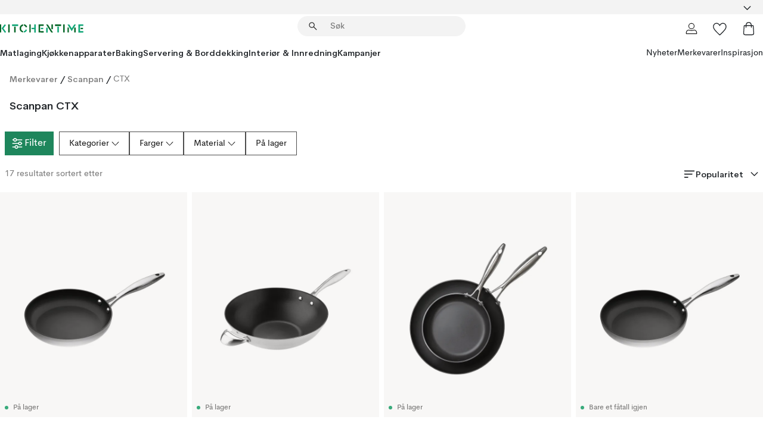

--- FILE ---
content_type: text/html; charset=utf-8
request_url: https://www.kitchentime.no/merkevarer/scanpan/ctx/
body_size: 63838
content:
<!DOCTYPE html><html lang="nb-NO"><head><meta name="viewport" content="width=device-width, initial-scale=1"/><script type="module" src="/static/runtime.8f298fcc377b8808.js" async=""></script><script type="module" src="/static/main.e5b7af1b2541d9c1.js" async=""></script><script type="module" src="/static/vendor.7f95a0690cc7c913.js" async=""></script><meta name="theme-color" content="#000"/><title>Scanpan CTX | KitchenTime</title><meta data-excite="true" property="og:title" content="Scanpan CTX | KitchenTime"/><meta data-excite="true" name="robots" content="index,follow"/><meta data-excite="true" name="description" content="Her finner du Scanpan CTX til best pris! ✓ Fri frakt over 699 kr* ✓ 60 dager angrerett ✓ Ingen tollavgift"/><meta data-excite="true" property="og:description" content="Her finner du Scanpan CTX til best pris! ✓ Fri frakt over 699 kr* ✓ 60 dager angrerett ✓ Ingen tollavgift"/><link rel="canonical" href="https://www.kitchentime.no/merkevarer/scanpan/ctx/" data-excite="true"/><link rel="og:url" href="https://www.kitchentime.no/merkevarer/scanpan/ctx/" data-excite="true"/><link rel="manifest" href="/webappmanifest" crossorigin="use-credentials"/></head><script type="text/javascript">window.dataLayer = window.dataLayer || [];

            function gtag(){ dataLayer.push(arguments); }
            
            // Set default consent to 'denied' as a placeholder
            
            // Determine actual values based on customer's own requirements
            
            gtag('consent', 'default', {
            
            'ad_storage': 'denied',
            
            'ad_user_data': 'denied',
            
            'ad_personalization': 'denied',
            
            'analytics_storage': 'denied',
            
            'wait_for_update': 500
            
            });
            
            gtag('set', 'ads_data_redaction', true);</script><script id="CookieConsent" type="text/javascript" data-culture="NB" src="https://policy.app.cookieinformation.com/uc.js" data-gcm-version="2.0"></script><link rel="stylesheet" href="/static/main.3b742771d6f6b3e7.css"/><link rel="stylesheet" href="/static/vendor.c7c4a3e591ac7730.css"/><script>(function(w,d,s,l,i){w[l]=w[l]||[];w[l].push({'gtm.start':
new Date().getTime(),event:'gtm.js'});var f=d.getElementsByTagName(s)[0],
j=d.createElement(s),dl=l!='dataLayer'?'&l='+l:'';j.async=true;j.src=
'https://www.googletagmanager.com/gtm.js?id='+i+dl;f.parentNode.insertBefore(j,f);
})(window,document,'script','dataLayer','GTM-WRL99SXS');</script><script>document.addEventListener('load',function(e) {  if (e.target instanceof HTMLImageElement){ e.target.style.opacity = '1'}},{ capture: true });</script><div id="container"><style data-glitz="">.a{color:inherit}.b{background-color:#F3F3F3}</style><div class="a b"><style data-glitz="">.c{z-index:6}.d{height:24px}.e{position:relative}.f{align-items:center;-webkit-box-align:center}.g{grid-template-columns:1fr auto 1fr;-ms-grid-columns:1fr auto 1fr}.h{grid-template-areas:"left center right"}.i{display:-ms-grid;display:grid}.k{width:100%}.o{padding-right:16px}.p{padding-left:16px}@media (min-width: 1281px){.j{height:30px}.l{max-width:1440px}.m{margin-right:auto}.n{margin-left:auto}.q{padding-right:40px}.r{padding-left:40px}}</style><div class="c d e f g h i j k l m n o p q r"><style data-glitz="">.s{max-width:500px}.t{justify-content:center;-webkit-box-pack:center}.u{height:inherit}.v{display:-webkit-box;display:-moz-box;display:-ms-flexbox;display:-webkit-flex;display:flex}.w{grid-area:center}</style><div class="s k t u v w e"><style data-glitz="">.x{gap:8px}.y{font-size:12px}.z{pointer-events:none}.a0{will-change:transform, opacity}.a1{transform:translateY(50%)}.a2{bottom:0}.a3{position:absolute}.a4{opacity:0}</style><div class="a x y t f v u z a0 a1 a2 a3 a4"><style data-glitz="">.a5{height:14px}.a6{width:14px}.a7{color:#1E865C}.a8{min-width:1.5em}.a9{min-height:1.5em}.aa{display:block}</style><svg xmlns="http://www.w3.org/2000/svg" fill="none" stroke="currentColor" stroke-linecap="square" stroke-width="1.5" viewBox="0 0 24 24" class="a5 a6 a7 a8 a9 aa"><path d="m4.5 11.25 5.25 5.25 9-9"></path></svg><style data-glitz="">.ab{white-space:nowrap}.ac{margin-bottom:0}.af{line-height:1.7142857142857142}@media (min-width: 1281px){.ae{margin-bottom:0}}</style><p class="ab y ac ae af">60 DAGER ANGRERETT</p></div><div class="a x y t f v u z a0 a1 a2 a3 a4"><svg xmlns="http://www.w3.org/2000/svg" fill="none" stroke="currentColor" stroke-linecap="square" stroke-width="1.5" viewBox="0 0 24 24" class="a5 a6 a7 a8 a9 aa"><path d="m4.5 11.25 5.25 5.25 9-9"></path></svg><p class="ab y ac ae af">★ ★ ★ ★  4.2 / 5 PÅ TRUSTPILOT</p></div><div class="a x y t f v u z a0 a1 a2 a3 a4"><svg xmlns="http://www.w3.org/2000/svg" fill="none" stroke="currentColor" stroke-linecap="square" stroke-width="1.5" viewBox="0 0 24 24" class="a5 a6 a7 a8 a9 aa"><path d="m4.5 11.25 5.25 5.25 9-9"></path></svg><p class="ab y ac ae af">FRI FRAKT OVER 699 KR</p></div></div><style data-glitz="">.ag{justify-self:end;-ms-grid-column-align:end}.ah{grid-area:right}.ai{height:100%}.aj{font-size:16px}.ak{text-transform:capitalize}.al{flex-direction:column;-webkit-box-orient:vertical;-webkit-box-direction:normal}</style><div value="nb-NO" options="" class="ag ah ai aj ak al v"><input type="hidden" value="nb-NO"/><style data-glitz="">.am{border-bottom-color:transparent}.an{border-bottom-style:solid}.ao{border-bottom-width:0}.ap{border-top-color:transparent}.aq{border-top-style:solid}.ar{border-top-width:0}.as{border-right-color:transparent}.at{border-right-style:solid}.au{border-right-width:0}.av{border-left-color:transparent}.aw{border-left-style:solid}.ax{border-left-width:0}.ba{background-color:transparent}.bb{font-weight:bold}.bc{padding-right:0}.bd{padding-left:0}.be{line-height:24px}.bf{padding-bottom:3px}.bg{padding-top:3px}.bh{z-index:4}.bi{cursor:pointer}.bj{justify-content:space-between;-webkit-box-pack:justify}.bk{user-select:none;-webkit-user-select:none;-ms-user-select:none}.bl{font-variant:inherit}.bm{font-style:inherit}@media (min-width: 1281px){.ay{border-bottom-color:transparent}.az{border-bottom-style:solid}.b0{border-bottom-width:0}.b1{border-top-color:transparent}.b2{border-top-style:solid}.b3{border-top-width:0}.b4{border-right-color:transparent}.b5{border-right-style:solid}.b6{border-right-width:0}.b7{border-left-color:transparent}.b8{border-left-style:solid}.b9{border-left-width:0}}</style><button id=":Rehc:-button" role="combobox" aria-haspopup="listbox" aria-expanded="false" aria-controls=":Rehc:-listbox" aria-label="Missing translation for selectAnOption" tabindex="0" class="am an ao ap aq ar as at au av aw ax ay az b0 b1 b2 b3 b4 b5 b6 b7 b8 b9 ba bb bc bd be y bf bg ai bh bi f bj v a bk bl bm"><style data-glitz="">.bn{font-weight:600}.bo{overflow:hidden}.bp{text-overflow:ellipsis}</style><span class="ai bn k f v bo bp ab"></span><style data-glitz="">.bq{font-size:14px}.br{margin-left:8px}.bs{flex-shrink:0}.bt{width:1.5em}.bu{height:1.5em}</style><svg xmlns="http://www.w3.org/2000/svg" fill="none" viewBox="0 0 24 24" aria-hidden="true" class="bq br bs bt bu aa"><path stroke="currentColor" stroke-linecap="round" stroke-linejoin="round" stroke-width="1.5" d="m6 9 6 6 6-6"></path></svg></button><style data-glitz="">.bv{z-index:5}</style><div class="bv e"></div></div></div></div><style data-glitz="">.bw{z-index:3}.bx{top:-1px}.by{background-color:#FFFFFF}.bz{position:-webkit-sticky;position:sticky}.c0{height:auto}.c1{align-items:inherit;-webkit-box-align:inherit}</style><header class="bw bx by bz c0 c1 al"><style data-glitz="">@media (min-width: 1281px){.c2{height:66px}}</style><div class="e bj f g i c2 q r k l m n"><style data-glitz="">.c3{justify-self:flex-start}</style><div class="c3 f v"><style data-glitz="">.c7{text-decoration:none}.c4:visited{color:inherit}.c5:hover{color:inherit}.c6:hover{text-decoration:none}</style><a aria-label="Startside" class="c4 c5 c6 c7 a" data-spa-link="true" href="/merkevarer/scanpan/ctx/"><style data-glitz="">.c8{width:auto}</style><svg xmlns="http://www.w3.org/2000/svg" fill-rule="evenodd" clip-rule="evenodd" viewBox="0 0 600 60" class="a5 c8 aa"><path fill="#076728" d="M164-.5c-10.4 2.6-17.6 8.9-21.5 19-5.2 21.2 2.6 34.6 23.5 40 .165-3.35-.002-6.68-.5-10-9.16-3.2-13.7-9.68-13.5-19.5-.3-10 4.42-16.2 14-18.5v-11zm8 0a25.9 25.9 0 0 0 1 10c6.39 1.7 10.4 5.72 12 12a45.8 45.8 0 0 0 9-2.5c1.02-1.05 1.18-2.22.5-3.5-3.8-8.79-10.3-14.1-19.5-16zm163 .895a44 44 0 0 0-3.18.105 1052 1052 0 0 0 37 57.5 24.6 24.6 0 0 0 12-.5 3125 3125 0 0 1-36.5-56A41.4 41.4 0 0 0 335 .39zM-1 .5v57H9V.5zm60 0v57h11V.5zm152 0v57h10V.5zm66.5 0q-.25 28.5.5 57a320 320 0 0 0 35.5 1v-10h-25v-38h25V.5zm92 0v34h11V.5zm26 0v11h44V.5zm59 0v57h11V.5zm-353 16v41h11v-41zm384 6v35h10v-35zm48 0v35h11v-35zm46 2v10h17v-10z"></path><path fill="#12a778" d="M33.5-.5c-7.3 9.6-14.6 19.3-22 29a851 851 0 0 1 23 31h3a327 327 0 0 1 6-5 721 721 0 0 0-19-25.5 601 601 0 0 1 18-23.5c-2.38-2.05-4.71-4.05-7-6zm53 1v11h44V.5zm160 0v24h-19v10h19v24h11V.5zm247 0c-2.74-.05-5.4.281-7.99 1a17884 17884 0 0 0 30 47 1716 1716 0 0 0 30-47 24.6 24.6 0 0 0-12-.5 392 392 0 0 0-17.5 27.5A1174 1174 0 0 1 498.51 1c-1.7-.304-3.36-.47-5.01-.5m70.5 0v58h35v-10h-24v-38h24V.5zm-152 16v41h11v-41zm-80 7v35h11v-35zm-38 1v10h17v-10zm-110 12c-1.1 7.41-5.48 11.4-13 12v10c12.4-.9 19.9-7.2 22.5-19a31.6 31.6 0 0 0-9.5-3"></path></svg></a></div><style data-glitz="">.c9{transition-timing-function:ease-out}.ca{transition-duration:200ms}.cb{transition-property:background, box-shadow;-webkit-transition-property:background, box-shadow;-moz-transition-property:background, box-shadow}.cc{z-index:1}@media (min-width: 1281px){.cd{width:400px}.ce{align-items:center;-webkit-box-align:center}}</style><form role="search" class="c9 ca cb k e cc v cd ce" action=""><style data-glitz="">.cf{border-bottom-width:thin}.cg{border-top-width:thin}.ch{border-right-width:thin}.ci{border-left-width:thin}.cj{height:34px}.ck{border-radius:50px}.cp{transition-property:background-color;-webkit-transition-property:background-color;-moz-transition-property:background-color}@media (max-width: 1280px){.cl{border-bottom-color:transparent}.cm{margin-bottom:8px}.cn{margin-right:12px}.co{margin-left:12px}}</style><div class="b an am cf aq ap cg at as ch aw av ci cj cc k f v ck cl cm cn co c9 ca cp"><style data-glitz="">.cq{padding-bottom:0}.cr{padding-top:0}.cs{border-radius:0}.ct{text-transform:initial}.d0{transition-property:color, background, opacity, border-color;-webkit-transition-property:color, background, opacity, border-color;-moz-transition-property:color, background, opacity, border-color}.d1{border-bottom-width:1px}.d2{border-top-width:1px}.d3{border-right-width:1px}.d4{border-left-width:1px}@media (hover: hover){.cu:hover{border-bottom-color:transparent}.cv:hover{border-top-color:transparent}.cw:hover{border-right-color:transparent}.cx:hover{border-left-color:transparent}.cy:hover{background-color:transparent}.cz:hover{color:inherit}}</style><button tabindex="0" type="submit" aria-label="Søk" data-test-id="quick-search-btn" class="br cq cr bc bd bs cs a ba ct f t v cu cv cw cx cy cz be aj c9 ca d0 am an d1 ap aq d2 as at d3 av aw d4 bk bl bm"><style data-glitz="">.d5{margin-bottom:8px}.d6{margin-top:8px}.d7{margin-right:8px}.d8{height:16px}.d9{width:16px}</style><svg xmlns="http://www.w3.org/2000/svg" fill="none" viewBox="0 0 24 24" class="d5 d6 d7 br d8 d9 aa"><path fill="#222" d="M21.387 21.387a.867.867 0 0 1-1.226 0l-6.693-6.693a6.7 6.7 0 0 1-2.007 1.127 6.9 6.9 0 0 1-2.347.407q-2.982 0-5.048-2.065T2 9.116t2.065-5.049Q6.131 2 9.112 2q2.982 0 5.05 2.066 2.066 2.066 2.066 5.048 0 1.246-.418 2.38a6.7 6.7 0 0 1-1.117 1.974l6.694 6.693a.867.867 0 0 1 0 1.226M9.114 14.483q2.249 0 3.809-1.56t1.56-3.809-1.56-3.809q-1.56-1.56-3.809-1.56t-3.809 1.56-1.56 3.81 1.56 3.808 3.81 1.56"></path></svg></button><style data-glitz="">.db{flex-grow:1;-webkit-box-flex:1}.dh{border-bottom-style:none}.di{border-top-style:none}.dj{border-right-style:none}.dk{border-left-style:none}.dl{padding-left:12px}.da::-webkit-search-cancel-button{display:none}.dc:focus{outline-style:none}.dd:focus{border-bottom-style:none}.de:focus{border-top-style:none}.df:focus{border-right-style:none}.dg:focus{border-left-style:none}</style><input tabindex="0" aria-label="Søk" aria-disabled="false" role="combobox" type="search" autoComplete="off" aria-autocomplete="list" aria-activedescendant="-1-item-" aria-expanded="false" aria-controls="suggestions" aria-owns="suggestions" placeholder="Søk" data-test-id="quick-search-input" class="da db dc dd de df dg dh di dj dk ba u k dl bq" name="q" value=""/><style data-glitz="">.dm{visibility:hidden}</style><button type="button" tabindex="0" aria-label="	LUKK" class="d7 cq cr bc bd bs dm cs a ba ct f t v cu cv cw cx cy cz be aj c9 ca d0 am an d1 ap aq d2 as at d3 av aw d4 bk bl bm"><svg xmlns="http://www.w3.org/2000/svg" fill="none" viewBox="0 0 24 24" class="d5 d6 d7 br d8 d9 aa"><path fill="currentColor" d="M6.399 18.654 5.345 17.6l5.6-5.6-5.6-5.6L6.4 5.346l5.6 5.6 5.6-5.6L18.653 6.4l-5.6 5.6 5.6 5.6-1.054 1.054-5.6-5.6z"></path></svg></button></div><style data-glitz="">.dn{left:12px}.do{top:40px}.dp{width:calc(100% - 24px)}.dq{border-radius:16px}.dt{transition-property:border-color, box-shadow;-webkit-transition-property:border-color, box-shadow;-moz-transition-property:border-color, box-shadow}.du{height:0}.dv{background-color:white}@media (min-width: 1281px){.dr{left:0}.ds{width:100%}}</style><div class="dn do dp a3 ao an am ar aq ap au at as ax aw av dq dr ds c9 ca dt du bo dv b3"><style data-glitz="">.dw{padding-bottom:16px}.dx{padding-top:8px}</style><div class="dw dx"></div></div></form><style data-glitz="">.dy{justify-self:flex-end}</style><div class="dy f v"><style data-glitz="">.dz{padding-bottom:11px}.e0{padding-top:11px}.e1{padding-right:11px}.e2{padding-left:11px}</style><a aria-label="Mine sider" data-test-id="my-pages-button" class="cs a ba ct f t v cu cv cw cx cy cz be aj dz e0 e1 e2 c9 ca d0 am an d1 ap aq d2 as at d3 av aw d4 c5 c6 c7" data-spa-link="true" href=""><svg xmlns="http://www.w3.org/2000/svg" fill="none" viewBox="0 0 24 24" data-test-id="my-pages-link" class="bt bu aa"><path stroke="#222" stroke-linecap="round" stroke-linejoin="round" stroke-width="1.201" d="M12 12.41a4.556 4.556 0 0 0 4.555-4.555A4.556 4.556 0 0 0 12 3.3a4.556 4.556 0 0 0-4.555 4.555A4.556 4.556 0 0 0 12 12.41M20.65 20.7v-1.995a4.22 4.22 0 0 0-1.266-3.006 4.37 4.37 0 0 0-3.061-1.248s-1.594.91-4.327.91-4.327-.91-4.327-.91a4.36 4.36 0 0 0-3.061 1.248 4.2 4.2 0 0 0-1.266 3.006V20.7z"></path></svg></a><style data-glitz="">.e3{overflow:visible}</style><a aria-label="Mine favoritter" class="e3 e cs a ba ct f t v cu cv cw cx cy cz be aj dz e0 e1 e2 c9 ca d0 am an d1 ap aq d2 as at d3 av aw d4 c5 c6 c7" data-spa-link="true" href=""><svg xmlns="http://www.w3.org/2000/svg" fill="none" viewBox="0 -1 21 19" data-test-id="my-wishlist-link" class="bt bu aa"><path stroke="currentColor" stroke-width="1.2" d="M14.74.75c1.21 0 2.21.4 3.04 1.19l.17.16c.86.91 1.3 2.04 1.3 3.43 0 .62-.09 1.23-.27 1.84l-.09.26a9 9 0 0 1-1.07 2.03l-.23.33c-.64.89-1.51 1.93-2.64 3.1a123 123 0 0 1-4.3 4.27l-.48.45a.25.25 0 0 1-.3.03l-.04-.03-.48-.45c-1.3-1.25-2.43-2.36-3.4-3.33l-.9-.93a32 32 0 0 1-2.4-2.77l-.24-.34q-.84-1.185-1.2-2.1l-.1-.26a6.4 6.4 0 0 1-.36-2.1c0-1.3.39-2.38 1.15-3.25l.15-.18A4.22 4.22 0 0 1 5.26.75c.7 0 1.35.15 1.98.45l.27.13c.7.4 1.33.96 1.88 1.73l.61.85.61-.85a5.8 5.8 0 0 1 1.62-1.57l.26-.16a4.6 4.6 0 0 1 2.25-.58Z"></path></svg></a><button aria-label="Handlekurv" title="Du har 0 produkter i  handlevognen." data-test-id="header-cart-icon" class="e3 e cs a ba ct f t v cu cv cw cx cy cz be aj dz e0 e1 e2 c9 ca d0 am an d1 ap aq d2 as at d3 av aw d4 bk bl bm"><svg xmlns="http://www.w3.org/2000/svg" fill="none" viewBox="0 0 24 24" data-test-id="minicart-link" class="bt bu aa"><path stroke="currentColor" stroke-width="1.3" d="M19.123 7c.229 0 .425.155.483.37l.016.094.878 12.111c-.007 1.648-1.25 2.925-2.713 2.925H6.214c-1.464 0-2.707-1.277-2.714-2.925l.88-12.111A.5.5 0 0 1 4.877 7z"></path><path fill="transparent" fill-rule="evenodd" stroke="currentColor" stroke-linecap="round" stroke-width="1.3" d="M7.5 10c0-2.11-.61-8.328 4.5-8.328S16.5 7.859 16.5 10"></path></svg></button></div></div><style data-glitz="">.e4{min-height:44px}</style><nav class="e4 k dw dx"><div class="bj v q r k l m n"><style data-glitz="">.e5{gap:24px}.e6{list-style:none}.e7{margin-top:0}.e8{margin-right:0}.e9{margin-left:0}</style><ul class="e5 v e6 cq cr bc bd ac e7 e8 e9"><li><style data-glitz="">.ea:hover{text-decoration:underline}</style><a data-test-id="product-category-tabs" class="ea ab aa bn bq c4 c5 c7 a" data-spa-link="true" href="/matlaging/">Matlaging</a></li><li><a data-test-id="product-category-tabs" class="ea ab aa bn bq c4 c5 c7 a" data-spa-link="true" href="/kjokkenapparater/">Kjøkkenapparater</a></li><li><a data-test-id="product-category-tabs" class="ea ab aa bn bq c4 c5 c7 a" data-spa-link="true" href="/baking/">Baking</a></li><li><a data-test-id="product-category-tabs" class="ea ab aa bn bq c4 c5 c7 a" data-spa-link="true" href="/servering-borddekking/">Servering &amp; Borddekking</a></li><li><a data-test-id="product-category-tabs" class="ea ab aa bn bq c4 c5 c7 a" data-spa-link="true" href="/innredning/">Interiør &amp; Innredning</a></li><li><a data-test-id="product-category-tabs" class="ea ab aa bn bq c4 c5 c7 a" data-spa-link="true" href="/kampanjer/">Kampanjer</a></li></ul><ul class="e5 v e6 cq cr bc bd ac e7 e8 e9"><li><style data-glitz="">.eb{font-weight:400}</style><a class="eb ea ab aa bq c4 c5 c7 a" data-spa-link="true" href="/nyheter/?sortBy=new">Nyheter</a></li><li><a class="eb ea ab aa bq c4 c5 c7 a" data-spa-link="true" href="/merkevarer/">Merkevarer</a></li><li><a class="eb ea ab aa bq c4 c5 c7 a" data-spa-link="true" href="/inspirasjon/">Inspirasjon</a></li></ul></div></nav></header><div style="display:contents"><style data-glitz="">.ee{width:440px}.ef{top:0}.eg{left:100%}.eh{will-change:transform}.ei{max-width:100%}.ej{position:fixed}@media (min-width: 1281px){.ec{display:none}.ed{width:auto}}</style><div class="by bo ec ed ee a2 ef eg eh ei al v ej"><style data-glitz="">.ek{padding-bottom:4px}.el{padding-top:4px}</style><div class="ek el aa e"><style data-glitz="">.em{transform:translate(-50%, -50%)}.en{top:50%}.eo{left:50%}</style><svg xmlns="http://www.w3.org/2000/svg" fill-rule="evenodd" clip-rule="evenodd" viewBox="0 0 600 60" class="em en eo a3 a5 c8 aa"><path fill="#076728" d="M164-.5c-10.4 2.6-17.6 8.9-21.5 19-5.2 21.2 2.6 34.6 23.5 40 .165-3.35-.002-6.68-.5-10-9.16-3.2-13.7-9.68-13.5-19.5-.3-10 4.42-16.2 14-18.5v-11zm8 0a25.9 25.9 0 0 0 1 10c6.39 1.7 10.4 5.72 12 12a45.8 45.8 0 0 0 9-2.5c1.02-1.05 1.18-2.22.5-3.5-3.8-8.79-10.3-14.1-19.5-16zm163 .895a44 44 0 0 0-3.18.105 1052 1052 0 0 0 37 57.5 24.6 24.6 0 0 0 12-.5 3125 3125 0 0 1-36.5-56A41.4 41.4 0 0 0 335 .39zM-1 .5v57H9V.5zm60 0v57h11V.5zm152 0v57h10V.5zm66.5 0q-.25 28.5.5 57a320 320 0 0 0 35.5 1v-10h-25v-38h25V.5zm92 0v34h11V.5zm26 0v11h44V.5zm59 0v57h11V.5zm-353 16v41h11v-41zm384 6v35h10v-35zm48 0v35h11v-35zm46 2v10h17v-10z"></path><path fill="#12a778" d="M33.5-.5c-7.3 9.6-14.6 19.3-22 29a851 851 0 0 1 23 31h3a327 327 0 0 1 6-5 721 721 0 0 0-19-25.5 601 601 0 0 1 18-23.5c-2.38-2.05-4.71-4.05-7-6zm53 1v11h44V.5zm160 0v24h-19v10h19v24h11V.5zm247 0c-2.74-.05-5.4.281-7.99 1a17884 17884 0 0 0 30 47 1716 1716 0 0 0 30-47 24.6 24.6 0 0 0-12-.5 392 392 0 0 0-17.5 27.5A1174 1174 0 0 1 498.51 1c-1.7-.304-3.36-.47-5.01-.5m70.5 0v58h35v-10h-24v-38h24V.5zm-152 16v41h11v-41zm-80 7v35h11v-35zm-38 1v10h17v-10zm-110 12c-1.1 7.41-5.48 11.4-13 12v10c12.4-.9 19.9-7.2 22.5-19a31.6 31.6 0 0 0-9.5-3"></path></svg><style data-glitz="">.ep{float:right}</style><button class="ep cs a ba ct f t v cu cv cw cx cy cz be aj dz e0 e1 e2 c9 ca d0 am an d1 ap aq d2 as at d3 av aw d4 bo e bk bl bm"><svg xmlns="http://www.w3.org/2000/svg" fill="none" viewBox="0 0 24 24" class="bt bu aa"><path fill="currentColor" d="M6.399 18.654 5.345 17.6l5.6-5.6-5.6-5.6L6.4 5.346l5.6 5.6 5.6-5.6L18.653 6.4l-5.6 5.6 5.6 5.6-1.054 1.054-5.6-5.6z"></path></svg></button></div><style data-glitz="">.eq{grid-template-columns:repeat(2, 1fr);-ms-grid-columns:repeat(2, 1fr)}</style><div class="eq i"><style data-glitz="">.es{padding-bottom:12px}.et{padding-top:12px}.eu{transition-duration:300ms}.ev{padding-right:23px}.ew{padding-left:23px}.ex{color:#222222}.f4{border-bottom-color:#4D4D4D}.f5{border-top-color:#4D4D4D}.f6{border-right-color:#4D4D4D}.f7{border-left-color:#4D4D4D}.er:focus-visible{outline-offset:-2px}@media (hover: hover){.ey:hover{border-bottom-color:#4D4D4D}.ez:hover{border-top-color:#4D4D4D}.f0:hover{border-right-color:#4D4D4D}.f1:hover{border-left-color:#4D4D4D}.f2:hover{background-color:#C5EFDE}.f3:hover{color:#222222}}</style><button class="by er es et ao ar au ax ct cp eu eb aj f t v be ev ew cs ex ey ez f0 f1 f2 f3 c9 f4 an f5 aq f6 at f7 aw bk bl bm">Produkter</button><button class="b er es et ao ar au ax ct cp eu eb aj f t v be ev ew cs ex ey ez f0 f1 f2 f3 c9 f4 an f5 aq f6 at f7 aw bk bl bm">Annet</button></div><style data-glitz="">.f8{overflow-x:hidden}</style><nav class="ai f8 e db"><style data-glitz="">.f9{will-change:opacity, transform}</style><div class="f9 al v a2 ef ai k a3"><style data-glitz="">.fa{overflow-y:auto}.fb{-webkit-overflow-scrolling:touch}</style><ul class="fa fb e6 cq cr bc bd ac e7 e8 e9"><style data-glitz="">@media (max-width: 1280px){.fc{border-bottom-style:solid}.fd{border-bottom-width:1px}.fe{border-bottom-color:#F3F3F3}}</style><li class="fc fd fe"><style data-glitz="">.ff{padding-right:24px}.fg{padding-left:24px}@media (max-width: 1280px){.fh{padding-bottom:16px}.fi{padding-top:16px}.fj{padding-right:24px}.fk{padding-left:24px}.fl{font-size:16px}.fm{font-weight:600}}</style><a data-test-id="sidebar-product-category" class="es et ff fg ab k f bj v fh fi fj fk fl fm c4 c5 c6 c7 a" data-spa-link="true" href="/matlaging/">Matlaging<style data-glitz="">.fn{transform:rotate(270deg)}</style><svg xmlns="http://www.w3.org/2000/svg" fill="none" viewBox="0 0 24 24" class="bq fn bt bu aa"><path fill="currentColor" d="M18.61 8.42a.573.573 0 0 1 0 .8l-5.894 6.046a1 1 0 0 1-1.432 0L5.39 9.22a.573.573 0 0 1 .82-.8L12 14.36l5.79-5.94a.573.573 0 0 1 .82 0"></path></svg></a></li><li class="fc fd fe"><a data-test-id="sidebar-product-category" class="es et ff fg ab k f bj v fh fi fj fk fl fm c4 c5 c6 c7 a" data-spa-link="true" href="/kjokkenapparater/">Kjøkkenapparater<svg xmlns="http://www.w3.org/2000/svg" fill="none" viewBox="0 0 24 24" class="bq fn bt bu aa"><path fill="currentColor" d="M18.61 8.42a.573.573 0 0 1 0 .8l-5.894 6.046a1 1 0 0 1-1.432 0L5.39 9.22a.573.573 0 0 1 .82-.8L12 14.36l5.79-5.94a.573.573 0 0 1 .82 0"></path></svg></a></li><li class="fc fd fe"><a data-test-id="sidebar-product-category" class="es et ff fg ab k f bj v fh fi fj fk fl fm c4 c5 c6 c7 a" data-spa-link="true" href="/baking/">Baking<svg xmlns="http://www.w3.org/2000/svg" fill="none" viewBox="0 0 24 24" class="bq fn bt bu aa"><path fill="currentColor" d="M18.61 8.42a.573.573 0 0 1 0 .8l-5.894 6.046a1 1 0 0 1-1.432 0L5.39 9.22a.573.573 0 0 1 .82-.8L12 14.36l5.79-5.94a.573.573 0 0 1 .82 0"></path></svg></a></li><li class="fc fd fe"><a data-test-id="sidebar-product-category" class="es et ff fg ab k f bj v fh fi fj fk fl fm c4 c5 c6 c7 a" data-spa-link="true" href="/servering-borddekking/">Servering &amp; Borddekking<svg xmlns="http://www.w3.org/2000/svg" fill="none" viewBox="0 0 24 24" class="bq fn bt bu aa"><path fill="currentColor" d="M18.61 8.42a.573.573 0 0 1 0 .8l-5.894 6.046a1 1 0 0 1-1.432 0L5.39 9.22a.573.573 0 0 1 .82-.8L12 14.36l5.79-5.94a.573.573 0 0 1 .82 0"></path></svg></a></li><li class="fc fd fe"><a data-test-id="sidebar-product-category" class="es et ff fg ab k f bj v fh fi fj fk fl fm c4 c5 c6 c7 a" data-spa-link="true" href="/innredning/">Interiør &amp; Innredning<svg xmlns="http://www.w3.org/2000/svg" fill="none" viewBox="0 0 24 24" class="bq fn bt bu aa"><path fill="currentColor" d="M18.61 8.42a.573.573 0 0 1 0 .8l-5.894 6.046a1 1 0 0 1-1.432 0L5.39 9.22a.573.573 0 0 1 .82-.8L12 14.36l5.79-5.94a.573.573 0 0 1 .82 0"></path></svg></a></li><li class="fc fd fe"><a data-test-id="sidebar-product-category" class="es et ff fg ab k f bj v fh fi fj fk fl fm c4 c5 c6 c7 a" data-spa-link="true" href="/kampanjer/">Kampanjer</a></li><style data-glitz="">.fo{padding-bottom:8px}.fp{padding-right:8px}.fq{padding-left:8px}.fr{grid-template-columns:repeat(3, minmax(0, 1fr));-ms-grid-columns:repeat(3, minmax(0, 1fr))}</style><li class="bq fo dx fp fq k fr i"><style data-glitz="">.fs{padding-right:12px}</style><a class="fo dx fs dl al v f c4 c5 c6 c7 a" data-spa-link="true" href="/mine-sider/"><style data-glitz="">.ft{object-fit:contain}.fu{width:28px}.fv{height:28px}.fw{transition-timing-function:ease-in}.fx{transition-property:opacity;-webkit-transition-property:opacity;-moz-transition-property:opacity}</style><img loading="lazy" alt="" height="24" width="24" src="/assets/contentful/ft75u7lxp5jx/4xARQxQlDrSwJLopcZp78j/e636b52b0e8cb3465b91f5cb17b991ca/user.svg" class="ft fu fv fw ca fx a4 ei"/><style data-glitz="">.fy{text-align:center}.fz{margin-top:12px}</style><div class="fy fz bp bo ab c7">Mine sider</div></a><a class="fo dx fs dl al v f c4 c5 c6 c7 a" data-spa-link="true" href="/mine-favoritter/"><img loading="lazy" alt="" height="24" width="24" src="/assets/contentful/ft75u7lxp5jx/3zbLoN9RdUWYk4mLZTj4DB/8c888f3f6c7d3bb0cd55b0ebcd8b4cda/heart.svg" class="ft fu fv fw ca fx a4 ei"/><div class="fy fz bp bo ab c7">Mine favoritter</div></a><a class="fo dx fs dl al v f c4 c5 c6 c7 a" data-spa-link="true" href="/kundeservice/"><img loading="lazy" height="24" width="24" src="/assets/contentful/ft75u7lxp5jx/5k6iHQ2ozrEzhd36SGCPYO/aaaa0ddfa31e7868c9d205bddbc47496/chat.svg" class="ft fu fv fw ca fx a4 ei"/><div class="fy fz bp bo ab c7">Kundeservice</div></a></li></ul></div><div class="f9 al v a2 ef ai k a3"><ul class="fa fb e6 cq cr bc bd ac e7 e8 e9"><li class="fc fd fe"><a data-test-id="sidebar-product-category" class="es et ff fg ab k f bj v fh fi fj fk fl fm c4 c5 c6 c7 a" data-spa-link="true" href="/merkevarer/">Merkevarer</a></li><li class="fc fd fe"><a data-test-id="sidebar-product-category" class="es et ff fg ab k f bj v fh fi fj fk fl fm c4 c5 c6 c7 a" data-spa-link="true" href="/inspirasjon/">Inspirasjon<svg xmlns="http://www.w3.org/2000/svg" fill="none" viewBox="0 0 24 24" class="bq fn bt bu aa"><path fill="currentColor" d="M18.61 8.42a.573.573 0 0 1 0 .8l-5.894 6.046a1 1 0 0 1-1.432 0L5.39 9.22a.573.573 0 0 1 .82-.8L12 14.36l5.79-5.94a.573.573 0 0 1 .82 0"></path></svg></a></li><li class="fc fd fe"><a data-test-id="sidebar-product-category" class="es et ff fg ab k f bj v fh fi fj fk fl fm c4 c5 c6 c7 a" data-spa-link="true" href="/gavetips/">Gavetips</a></li><li class="fc fd fe"><a data-test-id="sidebar-product-category" class="es et ff fg ab k f bj v fh fi fj fk fl fm c4 c5 c6 c7 a" data-spa-link="true" href="/nyheter/?sortBy=new">Nyheter</a></li><li class="fc fd fe"><a data-test-id="sidebar-product-category" class="es et ff fg ab k f bj v fh fi fj fk fl fm c4 c5 c6 c7 a" data-spa-link="true" href="/mummibutikk/">Mummibutikk</a></li><li class="bq fo dx fp fq k fr i"><a class="fo dx fs dl al v f c4 c5 c6 c7 a" data-spa-link="true" href="/mine-sider/"><img loading="lazy" alt="" height="24" width="24" src="/assets/contentful/ft75u7lxp5jx/4xARQxQlDrSwJLopcZp78j/e636b52b0e8cb3465b91f5cb17b991ca/user.svg" class="ft fu fv fw ca fx a4 ei"/><div class="fy fz bp bo ab c7">Mine sider</div></a><a class="fo dx fs dl al v f c4 c5 c6 c7 a" data-spa-link="true" href="/mine-favoritter/"><img loading="lazy" alt="" height="24" width="24" src="/assets/contentful/ft75u7lxp5jx/3zbLoN9RdUWYk4mLZTj4DB/8c888f3f6c7d3bb0cd55b0ebcd8b4cda/heart.svg" class="ft fu fv fw ca fx a4 ei"/><div class="fy fz bp bo ab c7">Mine favoritter</div></a><a class="fo dx fs dl al v f c4 c5 c6 c7 a" data-spa-link="true" href="/kundeservice/"><img loading="lazy" height="24" width="24" src="/assets/contentful/ft75u7lxp5jx/5k6iHQ2ozrEzhd36SGCPYO/aaaa0ddfa31e7868c9d205bddbc47496/chat.svg" class="ft fu fv fw ca fx a4 ei"/><div class="fy fz bp bo ab c7">Kundeservice</div></a></li></ul></div></nav><div class="es et o p b bj v"><style data-glitz="">.g0{text-transform:none}</style><a data-test-id="mobile-menu-my-pages-button" class="g0 x bd fo dx cs a ba f t v cu cv cw cx cy cz be y e1 c9 ca d0 am an d1 ap aq d2 as at d3 av aw d4 c5 c6 c7" data-spa-link="true" href=""><svg xmlns="http://www.w3.org/2000/svg" fill="none" viewBox="0 0 24 24" class="bt bu aa"><path stroke="#222" stroke-linecap="round" stroke-linejoin="round" stroke-width="1.201" d="M12 12.41a4.556 4.556 0 0 0 4.555-4.555A4.556 4.556 0 0 0 12 3.3a4.556 4.556 0 0 0-4.555 4.555A4.556 4.556 0 0 0 12 12.41M20.65 20.7v-1.995a4.22 4.22 0 0 0-1.266-3.006 4.37 4.37 0 0 0-3.061-1.248s-1.594.91-4.327.91-4.327-.91-4.327-.91a4.36 4.36 0 0 0-3.061 1.248 4.2 4.2 0 0 0-1.266 3.006V20.7z"></path></svg><span class="aj">Logg inn</span></a><style data-glitz="">.g1{display:-webkit-inline-box;display:-moz-inline-box;display:-ms-inline-flexbox;display:-webkit-inline-flex;display:inline-flex}</style><div class="bq f g1 e"><style data-glitz="">.g2{min-width:100%}.g3{padding-bottom:7px}.g4{padding-top:7px}.g6{background-color:transparent;background-color:initial}.g7{font-weight:inherit}.g8{font-family:inherit}.g9{appearance:none;-webkit-appearance:none;-moz-appearance:none;-ms-appearance:none}.g5:focus{outline-width:0}</style><select class="bq ff g2 be g3 g4 ew dc g5 g6 ao ar au ax a g7 bl bm g8 g9"></select><style data-glitz="">.ga{right:0}</style><svg xmlns="http://www.w3.org/2000/svg" fill="none" viewBox="0 0 24 24" class="z ga a3 bt bu aa"><path fill="currentColor" d="M18.61 8.42a.573.573 0 0 1 0 .8l-5.894 6.046a1 1 0 0 1-1.432 0L5.39 9.22a.573.573 0 0 1 .82-.8L12 14.36l5.79-5.94a.573.573 0 0 1 .82 0"></path></svg></div></div></div></div><div><style data-glitz="">.gb{flex-direction:row;-webkit-box-orient:horizontal;-webkit-box-direction:normal}@media (min-width: 1281px){.gc{margin-bottom:16px}.gd{margin-top:16px}.ge{font-size:14px}}</style><div class="d5 d6 bq gb f v gc gd ge o p q r k l m n"><style data-glitz="">.gf{font-weight:550}.gg{flex-wrap:wrap;-webkit-box-lines:multiple}</style><div class="gf gg gb f v"><style data-glitz="">.gh{margin-right:4px}.gi{color:#7E7E7E}</style><span class="e9 gh gi"><a data-test-id="breadcrumb-link" class="c7 c4 c5 c6 a" data-spa-link="true" href="/merkevarer/">Merkevarer</a></span>/<style data-glitz="">.gj{margin-left:4px}</style><span class="gh gj gi"><a data-test-id="breadcrumb-link" class="c7 c4 c5 c6 a" data-spa-link="true" href="/merkevarer/scanpan/">Scanpan</a></span>/<style data-glitz="">.gk{font-weight:normal}</style><span class="gi gk gh gj">CTX</span></div></div><div class="e"><style data-glitz="">.gl{padding-top:16px}@media (min-width: 1281px){.gm{padding-top:40px}}</style><div class="gl gm k l m n o p q r"><style data-glitz="">.gn{margin-bottom:24px}.go{font-size:32px}@media (max-width: 1280px){.gp{margin-bottom:16px}.gq{font-size:18px}}</style><h1 class="gn go gp gq">Scanpan CTX</h1></div></div><div data-test-id="product-listing-ref"></div><style data-glitz="">.gr{transform:translateY(0%)}.gs{transition-property:all;-webkit-transition-property:all;-moz-transition-property:all}</style><div class="gr dv cc e c9 ca gs"><style data-glitz="">.gu{grid-template-areas:"facet highlight" "sort sort"}.gv{grid-template-columns:auto 1fr;-ms-grid-columns:auto 1fr}@media (max-width: 1280px){.gt{padding-bottom:8px}}@media (min-width: 1281px){.gw{row-gap:16px}.gx{grid-template-areas:"facet highlight sort"}}</style><div class="k l m n gt by f dw gl x gu gv i gw gx q r"><style data-glitz="">.gy{grid-area:facet}.h0{color:#FFFFFF}.h1{background-color:#1E865C}.h7{border-bottom-color:#1E865C}.h8{border-top-color:#1E865C}.h9{border-right-color:#1E865C}.ha{border-left-color:#1E865C}@media (hover: hover){.h2:hover{border-bottom-color:#5DC79C}.h3:hover{border-top-color:#5DC79C}.h4:hover{border-right-color:#5DC79C}.h5:hover{border-left-color:#5DC79C}.h6:hover{background-color:#5DC79C}}@media (max-width: 1280px){.gz{margin-left:8px}}</style><button data-test-id="plp-filter-button" class="fs aj fq gy f x v bs gz cs h0 h1 ct t h2 h3 h4 h5 h6 f3 be g3 g4 c9 ca d0 h7 an d1 h8 aq d2 h9 at d3 ha aw d4 bo e bk bl bm"><style data-glitz="">.hb{width:24px}</style><svg xmlns="http://www.w3.org/2000/svg" fill="none" viewBox="0 0 24 24" class="d hb aa"><path stroke="currentColor" stroke-linecap="square" stroke-width="1.5" d="M10.5 6A2.25 2.25 0 0 1 6 6m4.5 0A2.25 2.25 0 0 0 6 6m4.5 0h9M6 6H4.5m14.25 6a2.25 2.25 0 0 1-4.5 0m4.5 0a2.25 2.25 0 0 0-4.5 0m4.5 0h.75m-5.25 0H4.5m8.25 6a2.25 2.25 0 0 1-4.5 0m4.5 0a2.25 2.25 0 0 0-4.5 0m4.5 0h6.75M8.25 18H4.5"></path></svg>Filter</button><style data-glitz="">.hd{padding-bottom:1px}.he{padding-top:1px}.hf{padding-right:1px}.hg{padding-left:1px}.hh{grid-area:highlight}.hc::-webkit-scrollbar{display:none}@media (max-width: 1280px){.hi{gap:4px}.hj{overflow-x:auto}}</style><ul class="hc hd he hf hg x v hh hi hj e6 ac e7 e8 e9"><style data-glitz="">.hk:last-child{margin-right:8px}</style><li class="hk bs e"><style data-glitz="">.hl{height:40px}.hm{gap:4px}</style><button class="hl fs p hm eb bq bs cs ex by ct f t v ey ez f0 f1 f2 f3 be g3 g4 c9 ca d0 f4 an d1 f5 aq d2 f6 at d3 f7 aw d4 bk bl bm">Kategorier<style data-glitz="">.hn{transform:scaleY(1)}.ho{transition-property:transform;-webkit-transition-property:transform;-moz-transition-property:transform}</style><svg xmlns="http://www.w3.org/2000/svg" fill="none" viewBox="0 0 24 24" class="hn c9 ca ho bt bu aa"><path fill="currentColor" d="M18.61 8.42a.573.573 0 0 1 0 .8l-5.894 6.046a1 1 0 0 1-1.432 0L5.39 9.22a.573.573 0 0 1 .82-.8L12 14.36l5.79-5.94a.573.573 0 0 1 .82 0"></path></svg></button></li><li class="hk bs e"><button class="hl fs p hm eb bq bs cs ex by ct f t v ey ez f0 f1 f2 f3 be g3 g4 c9 ca d0 f4 an d1 f5 aq d2 f6 at d3 f7 aw d4 bk bl bm">Farger<svg xmlns="http://www.w3.org/2000/svg" fill="none" viewBox="0 0 24 24" class="hn c9 ca ho bt bu aa"><path fill="currentColor" d="M18.61 8.42a.573.573 0 0 1 0 .8l-5.894 6.046a1 1 0 0 1-1.432 0L5.39 9.22a.573.573 0 0 1 .82-.8L12 14.36l5.79-5.94a.573.573 0 0 1 .82 0"></path></svg></button></li><li class="hk bs e"><button class="hl fs p hm eb bq bs cs ex by ct f t v ey ez f0 f1 f2 f3 be g3 g4 c9 ca d0 f4 an d1 f5 aq d2 f6 at d3 f7 aw d4 bk bl bm">Material<svg xmlns="http://www.w3.org/2000/svg" fill="none" viewBox="0 0 24 24" class="hn c9 ca ho bt bu aa"><path fill="currentColor" d="M18.61 8.42a.573.573 0 0 1 0 .8l-5.894 6.046a1 1 0 0 1-1.432 0L5.39 9.22a.573.573 0 0 1 .82-.8L12 14.36l5.79-5.94a.573.573 0 0 1 .82 0"></path></svg></button></li><li class="hk bs e"><button class="o hl p hm eb bq bs cs ex by ct f t v ey ez f0 f1 f2 f3 be g3 g4 c9 ca d0 f4 an d1 f5 aq d2 f6 at d3 f7 aw d4 bk bl bm">På lager</button></li></ul><style data-glitz="">.hp{grid-area:sort}.hq{gap:16px}@media (min-width: 1281px){.hr{justify-content:flex-end;-webkit-box-pack:end}}</style><div class="hp hq e db gh br f bj v hr"><style data-glitz="">@media (max-width: 1280px){.hs{flex-grow:1;-webkit-box-flex:1}}</style><span data-test-id="plp-product-count" class="gi bq hs">17<!-- --> <!-- -->resultater sortert etter</span><div options="[object Object],[object Object],[object Object],[object Object],[object Object]" value="relevance" class="y al v"><input type="hidden" value="relevance"/><button id=":R2kklqs:-button" role="combobox" aria-haspopup="listbox" aria-expanded="false" aria-controls=":R2kklqs:-listbox" aria-label="Missing translation for selectAnOption" tabindex="0" class="am an ao ap aq ar as at au av aw ax ay az b0 b1 b2 b3 b4 b5 b6 b7 b8 b9 fo dx bc bd dv ai bh bi f bj v a bk g7 bl bm"><span class="ai bn k f v bo bp ab"><style data-glitz="">.ht{text-transform:unset}.hu{line-height:normal}</style><div class="f v ht hu bn hm bq ek el bc bd"><svg xmlns="http://www.w3.org/2000/svg" fill="none" stroke-width="2" viewBox="0 0 24 24" class="bt bu aa"><path stroke="currentColor" stroke-linecap="round" stroke-linejoin="round" d="M3 12h14M3 6h18M3 18h6"></path></svg>Popularitet</div></span><svg xmlns="http://www.w3.org/2000/svg" fill="none" viewBox="0 0 24 24" aria-hidden="true" class="bq br bs bt bu aa"><path stroke="currentColor" stroke-linecap="round" stroke-linejoin="round" stroke-width="1.5" d="m6 9 6 6 6-6"></path></svg></button><div class="bv e"></div></div></div></div></div><div class="k l m n e al v q r"><style data-glitz="">.hv{margin-bottom:70px}</style><div class="hv"><style data-glitz="">.hw{grid-row-gap:8px}.hx{grid-column-gap:8px}.hy{grid-template-columns:repeat(auto-fill, minmax(150px, 1fr));-ms-grid-columns:repeat(auto-fill, minmax(150px, 1fr))}@media (min-width: 769px){.hz{grid-template-columns:repeat(auto-fill, minmax(260px, 1fr));-ms-grid-columns:repeat(auto-fill, minmax(260px, 1fr))}}@media (min-width: 1281px){.i0{grid-template-columns:repeat(auto-fill, minmax(270px, 1fr));-ms-grid-columns:repeat(auto-fill, minmax(270px, 1fr))}}</style><ul class="hw hx hy i hz i0 e6 cq cr bc bd ac e7 e8 e9"><li><div data-test-id="product-card" class="ao ai al v bo dv e"><a title="Scanpan CTX stekepanne - Ø 28 cm - Scanpan" data-test-id="product-link" class="db al v c4 c5 c6 c7 a" data-spa-link="true" href="/merkevarer/scanpan/scanpan-ctx-stekepanne/?variantId=29797-04"><style data-glitz="">.i8{padding-right:10%}.i9{padding-left:10%}.ia{padding-bottom:calc(10% + 24px)}.ib{padding-top:calc(10% + 40px)}.i1:after{top:0}.i2:after{bottom:0}.i3:after{left:0}.i4:after{right:0}.i5:after{position:absolute}.i6:after{background-color:rgba(128, 122, 106, 0.06)}.i7:after{content:''}@media (min-width: 1281px){.ic{padding-right:15%}.id{padding-left:15%}.ie{padding-bottom:calc(15% + 32px)}.if{padding-top:calc(15% + 48px)}}</style><div class="i1 i2 i3 i4 i5 i6 i7 e i8 i9 ia ib ic id ie if"><style data-glitz="">.ig{padding-top:100%}</style><div class="e ig bo"><style data-glitz="">.ih{left:0}</style><img loading="lazy" alt="Scanpan CTX stekepanne - Ø 28 cm - Scanpan" height="5000" width="5000" srcSet="/assets/blobs/scanpan-scanpan-ctx-stekepanne-28-cm/p_29797-04-01-3fd8d13541.jpg?preset=tiny 360w,/assets/blobs/scanpan-scanpan-ctx-stekepanne-28-cm/p_29797-04-01-3fd8d13541.jpg?preset=tiny&amp;dpr=1.5 540w,/assets/blobs/scanpan-scanpan-ctx-stekepanne-28-cm/p_29797-04-01-3fd8d13541.jpg?preset=tiny&amp;dpr=2 720w" src="/assets/blobs/scanpan-scanpan-ctx-stekepanne-28-cm/p_29797-04-01-3fd8d13541.jpg?preset=tiny&amp;dpr=2" sizes="40vw" class="ai k ef ih ft a3 fw ca fx a4 ei"/></div><style data-glitz="">.ii{left:16px}.ij{bottom:16px}.ik{right:16px}@media (max-width: 1280px){.il{left:8px}.im{bottom:8px}.in{right:8px}}</style><div class="e8 v ii ij ik a3 il im in"><style data-glitz="">.io{color:#767676}</style><div class="io bo f v y"><style data-glitz="">.iq{margin-bottom:12px}.ir{text-wrap:balance}.ip:last-child{margin-bottom:0}</style><div data-test-id="stock-status" class="io bo ip iq f v ir"><style data-glitz="">.is{color:#35AE7D}</style><svg width="6" height="6" viewBox="0 0 7 7" data-test-id="stock-status-in-stock" class="is bs d7"><circle cx="3.5" cy="3.5" r="3.5" fill="currentColor"></circle></svg><span class="bp bo ab"> <!-- -->På lager</span></div></div></div></div><style data-glitz="">@media (max-width: 1280px){.it{padding-right:8px}.iu{padding-left:8px}}</style><div class="al v db o p it iu"><style data-glitz="">.iv{margin-top:16px}</style><div class="x d5 iv bj v"><div class="bj db x f v"><div class="a9 bn bq bp bo ab">Scanpan</div></div><style data-glitz="">.iw{column-gap:3px}</style><div role="img" aria-label="Produktet har 4.7 av 5 stjerner " class="iw f v"><style data-glitz="">.j4{clip-path:polygon(50% 73%, 20% 90%, 28% 58%, 2.5% 35%, 37% 32%, 50% 0%, 63% 32%, 97% 35%, 72% 60%, 78% 90%);-webkit-clip-path:polygon(50% 73%, 20% 90%, 28% 58%, 2.5% 35%, 37% 32%, 50% 0%, 63% 32%, 97% 35%, 72% 60%, 78% 90%)}.j5{background-color:#E3E3E3}.j6{height:12px}.j7{width:12px}.ix:before{width:100%}.iy:before{background-color:#D78000}.iz:before{height:100%}.j0:before{top:0}.j1:before{left:0}.j2:before{position:absolute}.j3:before{content:""}</style><span class="ix iy iz j0 j1 j2 j3 j4 j5 e j6 j7"></span><span class="ix iy iz j0 j1 j2 j3 j4 j5 e j6 j7"></span><span class="ix iy iz j0 j1 j2 j3 j4 j5 e j6 j7"></span><span class="ix iy iz j0 j1 j2 j3 j4 j5 e j6 j7"></span><style data-glitz="">.j8:before{width:70.00000000000001%}</style><span class="j8 iy iz j0 j1 j2 j3 j4 j5 e j6 j7"></span></div></div><style data-glitz="">.j9{line-height:1.4}@media (max-width: 1280px){.ja{-webkit-box-orient:vertical}.jb{-webkit-line-clamp:2}.jc{display:-webkit-box}}@media (min-width: 1281px){.jd{white-space:nowrap}}</style><h2 class="j9 bp bo d5 a9 eb bq ja jb jc jd">Scanpan CTX stekepanne, Ø 28 cm</h2></div></a><style data-glitz="">.je{align-items:flex-end;-webkit-box-align:end}</style><div class="bj je v dw o p it iu"><div class="je ai v"><style data-glitz="">.jg{align-items:baseline;-webkit-box-align:baseline}.jh{column-gap:8px}@media (max-width: 768px){.jf{flex-direction:column;-webkit-box-orient:vertical;-webkit-box-direction:normal}}</style><div class="gg a9 bq jf bn jg jh v"><span data-test-id="price-current">1 899 kr</span><span class="bq eb io"><style data-glitz="">.ji{text-decoration:line-through}</style><span data-test-id="price-compare" class="ji">2 215 kr</span></span></div></div><style data-glitz="">.jj{gap:10px}.jk{margin-left:auto}</style><div class="jj jk v"><style data-glitz="">@media (hover: hover){.jl:hover{color:#767676}}</style><button data-test-id="product-card-add-to-wishlist" aria-label="Lagre som favoritt" aria-pressed="false" type="button" class="ao ar au ax y cq cr bc bd ex jl e v cs ba ct f t cu cv cw cx cy be c9 ca d0 am an ap aq as at av aw bk bl bm"><style data-glitz="">.jm{width:inherit}.jn{justify-content:inherit;-webkit-box-pack:inherit}.jo{flex-direction:inherit;-webkit-box-orient:horizontal;-webkit-box-direction:normal}.jp{display:inherit}</style><div class="jm jn c1 jo jp"><svg xmlns="http://www.w3.org/2000/svg" fill="none" viewBox="0 -1 21 19" class="aj bt bu aa"><path stroke="currentColor" stroke-width="1.2" d="M14.74.75c1.21 0 2.21.4 3.04 1.19l.17.16c.86.91 1.3 2.04 1.3 3.43 0 .62-.09 1.23-.27 1.84l-.09.26a9 9 0 0 1-1.07 2.03l-.23.33c-.64.89-1.51 1.93-2.64 3.1a123 123 0 0 1-4.3 4.27l-.48.45a.25.25 0 0 1-.3.03l-.04-.03-.48-.45c-1.3-1.25-2.43-2.36-3.4-3.33l-.9-.93a32 32 0 0 1-2.4-2.77l-.24-.34q-.84-1.185-1.2-2.1l-.1-.26a6.4 6.4 0 0 1-.36-2.1c0-1.3.39-2.38 1.15-3.25l.15-.18A4.22 4.22 0 0 1 5.26.75c.7 0 1.35.15 1.98.45l.27.13c.7.4 1.33.96 1.88 1.73l.61.85.61-.85a5.8 5.8 0 0 1 1.62-1.57l.26-.16a4.6 4.6 0 0 1 2.25-.58Z"></path></svg></div></button><div class="e"><button aria-label="Legg i handlekurven" data-test-id="product-card-add-to-cart" class="jl ao ar au ax y cq cr bc bd e v cs a ba ct f t cu cv cw cx cy be c9 ca d0 am an ap aq as at av aw bk bl bm"><div class="jm jn c1 jo jp"><style data-glitz="">.jr{color:#000000}.jq:hover{color:#767676}</style><svg xmlns="http://www.w3.org/2000/svg" fill="none" viewBox="0 0 24 24" class="jq jr aj bt bu aa"><path stroke="currentColor" stroke-width="1.3" d="M19.123 7c.229 0 .425.155.483.37l.016.094.878 12.111c-.007 1.648-1.25 2.925-2.713 2.925H6.214c-1.464 0-2.707-1.277-2.714-2.925l.88-12.111A.5.5 0 0 1 4.877 7z"></path><path fill="transparent" fill-rule="evenodd" stroke="currentColor" stroke-linecap="round" stroke-width="1.3" d="M7.5 10c0-2.11-.61-8.328 4.5-8.328S16.5 7.859 16.5 10"></path></svg></div></button></div></div></div></div></li><li><div data-test-id="product-card" class="ao ai al v bo dv e"><a title="Scanpan CTX Wokpanne - Ø 32 cm - Scanpan" data-test-id="product-link" class="db al v c4 c5 c6 c7 a" data-spa-link="true" href="/merkevarer/scanpan/scanpan-ctx-wokpanne/?variantId=512372-01"><div class="i1 i2 i3 i4 i5 i6 i7 e i8 i9 ia ib ic id ie if"><div class="e ig bo"><img loading="lazy" alt="Scanpan CTX Wokpanne - Ø 32 cm - Scanpan" height="4000" width="4000" srcSet="/assets/blobs/scanpan-scanpan-ctx-wokpanne-32-cm/512372-01_1_ProductImageMain-a1f0719a96.jpg?preset=tiny 360w,/assets/blobs/scanpan-scanpan-ctx-wokpanne-32-cm/512372-01_1_ProductImageMain-a1f0719a96.jpg?preset=tiny&amp;dpr=1.5 540w,/assets/blobs/scanpan-scanpan-ctx-wokpanne-32-cm/512372-01_1_ProductImageMain-a1f0719a96.jpg?preset=tiny&amp;dpr=2 720w" src="/assets/blobs/scanpan-scanpan-ctx-wokpanne-32-cm/512372-01_1_ProductImageMain-a1f0719a96.jpg?preset=tiny&amp;dpr=2" sizes="40vw" class="ai k ef ih ft a3 fw ca fx a4 ei"/></div><div class="e8 v ii ij ik a3 il im in"><div class="io bo f v y"><div data-test-id="stock-status" class="io bo ip iq f v ir"><svg width="6" height="6" viewBox="0 0 7 7" data-test-id="stock-status-in-stock" class="is bs d7"><circle cx="3.5" cy="3.5" r="3.5" fill="currentColor"></circle></svg><span class="bp bo ab"> <!-- -->På lager</span></div></div></div></div><div class="al v db o p it iu"><div class="x d5 iv bj v"><div class="bj db x f v"><div class="a9 bn bq bp bo ab">Scanpan</div></div><div role="img" aria-label="Produktet har 5 av 5 stjerner " class="iw f v"><span class="ix iy iz j0 j1 j2 j3 j4 j5 e j6 j7"></span><span class="ix iy iz j0 j1 j2 j3 j4 j5 e j6 j7"></span><span class="ix iy iz j0 j1 j2 j3 j4 j5 e j6 j7"></span><span class="ix iy iz j0 j1 j2 j3 j4 j5 e j6 j7"></span><span class="ix iy iz j0 j1 j2 j3 j4 j5 e j6 j7"></span></div></div><h2 class="j9 bp bo d5 a9 eb bq ja jb jc jd">Scanpan CTX Wokpanne, Ø 32 cm</h2></div></a><div class="bj je v dw o p it iu"><div class="je ai v"><div class="gg a9 bq jf bn jg jh v"><span data-test-id="price-current">2 204 kr</span><span class="bq eb io"><span data-test-id="price-compare" class="ji">3 193 kr</span></span></div></div><div class="jj jk v"><button data-test-id="product-card-add-to-wishlist" aria-label="Lagre som favoritt" aria-pressed="false" type="button" class="ao ar au ax y cq cr bc bd ex jl e v cs ba ct f t cu cv cw cx cy be c9 ca d0 am an ap aq as at av aw bk bl bm"><div class="jm jn c1 jo jp"><svg xmlns="http://www.w3.org/2000/svg" fill="none" viewBox="0 -1 21 19" class="aj bt bu aa"><path stroke="currentColor" stroke-width="1.2" d="M14.74.75c1.21 0 2.21.4 3.04 1.19l.17.16c.86.91 1.3 2.04 1.3 3.43 0 .62-.09 1.23-.27 1.84l-.09.26a9 9 0 0 1-1.07 2.03l-.23.33c-.64.89-1.51 1.93-2.64 3.1a123 123 0 0 1-4.3 4.27l-.48.45a.25.25 0 0 1-.3.03l-.04-.03-.48-.45c-1.3-1.25-2.43-2.36-3.4-3.33l-.9-.93a32 32 0 0 1-2.4-2.77l-.24-.34q-.84-1.185-1.2-2.1l-.1-.26a6.4 6.4 0 0 1-.36-2.1c0-1.3.39-2.38 1.15-3.25l.15-.18A4.22 4.22 0 0 1 5.26.75c.7 0 1.35.15 1.98.45l.27.13c.7.4 1.33.96 1.88 1.73l.61.85.61-.85a5.8 5.8 0 0 1 1.62-1.57l.26-.16a4.6 4.6 0 0 1 2.25-.58Z"></path></svg></div></button><div class="e"><button aria-label="Legg i handlekurven" data-test-id="product-card-add-to-cart" class="jl ao ar au ax y cq cr bc bd e v cs a ba ct f t cu cv cw cx cy be c9 ca d0 am an ap aq as at av aw bk bl bm"><div class="jm jn c1 jo jp"><svg xmlns="http://www.w3.org/2000/svg" fill="none" viewBox="0 0 24 24" class="jq jr aj bt bu aa"><path stroke="currentColor" stroke-width="1.3" d="M19.123 7c.229 0 .425.155.483.37l.016.094.878 12.111c-.007 1.648-1.25 2.925-2.713 2.925H6.214c-1.464 0-2.707-1.277-2.714-2.925l.88-12.111A.5.5 0 0 1 4.877 7z"></path><path fill="transparent" fill-rule="evenodd" stroke="currentColor" stroke-linecap="round" stroke-width="1.3" d="M7.5 10c0-2.11-.61-8.328 4.5-8.328S16.5 7.859 16.5 10"></path></svg></div></button></div></div></div></div></li><li><div data-test-id="product-card" class="ao ai al v bo dv e"><a title="Scanpan CTX stekepannesett - 20+28 cm - Scanpan" data-test-id="product-link" class="db al v c4 c5 c6 c7 a" data-spa-link="true" href="/merkevarer/scanpan/scanpan-ctx-stekepannesett/?variantId=38330-01"><div class="i1 i2 i3 i4 i5 i6 i7 e i8 i9 ia ib ic id ie if"><div class="e ig bo"><img loading="lazy" alt="Scanpan CTX stekepannesett - 20+28 cm - Scanpan" height="1635" width="1635" srcSet="/assets/blobs/scanpan-scanpan-ctx-stekepannesett-2028-cm/38330-01-01-38e111a9f5.jpg?preset=tiny 360w,/assets/blobs/scanpan-scanpan-ctx-stekepannesett-2028-cm/38330-01-01-38e111a9f5.jpg?preset=tiny&amp;dpr=1.5 540w,/assets/blobs/scanpan-scanpan-ctx-stekepannesett-2028-cm/38330-01-01-38e111a9f5.jpg?preset=tiny&amp;dpr=2 720w" src="/assets/blobs/scanpan-scanpan-ctx-stekepannesett-2028-cm/38330-01-01-38e111a9f5.jpg?preset=tiny&amp;dpr=2" sizes="40vw" class="ai k ef ih ft a3 fw ca fx a4 ei"/></div><div class="e8 v ii ij ik a3 il im in"><div class="io bo f v y"><div data-test-id="stock-status" class="io bo ip iq f v ir"><svg width="6" height="6" viewBox="0 0 7 7" data-test-id="stock-status-in-stock" class="is bs d7"><circle cx="3.5" cy="3.5" r="3.5" fill="currentColor"></circle></svg><span class="bp bo ab"> <!-- -->På lager</span></div></div></div></div><div class="al v db o p it iu"><div class="x d5 iv bj v"><div class="bj db x f v"><div class="a9 bn bq bp bo ab">Scanpan</div></div><div role="img" aria-label="Produktet har 4.9 av 5 stjerner " class="iw f v"><span class="ix iy iz j0 j1 j2 j3 j4 j5 e j6 j7"></span><span class="ix iy iz j0 j1 j2 j3 j4 j5 e j6 j7"></span><span class="ix iy iz j0 j1 j2 j3 j4 j5 e j6 j7"></span><span class="ix iy iz j0 j1 j2 j3 j4 j5 e j6 j7"></span><style data-glitz="">.js:before{width:90.00000000000003%}</style><span class="js iy iz j0 j1 j2 j3 j4 j5 e j6 j7"></span></div></div><h2 class="j9 bp bo d5 a9 eb bq ja jb jc jd">Scanpan CTX stekepannesett, 20+28 cm</h2></div></a><div class="bj je v dw o p it iu"><div class="je ai v"><div class="gg a9 bq jf bn jg jh v"><span data-test-id="price-current">2 615 kr</span><span class="bq eb io"><span data-test-id="price-compare" class="ji">3 914 kr</span></span></div></div><div class="jj jk v"><button data-test-id="product-card-add-to-wishlist" aria-label="Lagre som favoritt" aria-pressed="false" type="button" class="ao ar au ax y cq cr bc bd ex jl e v cs ba ct f t cu cv cw cx cy be c9 ca d0 am an ap aq as at av aw bk bl bm"><div class="jm jn c1 jo jp"><svg xmlns="http://www.w3.org/2000/svg" fill="none" viewBox="0 -1 21 19" class="aj bt bu aa"><path stroke="currentColor" stroke-width="1.2" d="M14.74.75c1.21 0 2.21.4 3.04 1.19l.17.16c.86.91 1.3 2.04 1.3 3.43 0 .62-.09 1.23-.27 1.84l-.09.26a9 9 0 0 1-1.07 2.03l-.23.33c-.64.89-1.51 1.93-2.64 3.1a123 123 0 0 1-4.3 4.27l-.48.45a.25.25 0 0 1-.3.03l-.04-.03-.48-.45c-1.3-1.25-2.43-2.36-3.4-3.33l-.9-.93a32 32 0 0 1-2.4-2.77l-.24-.34q-.84-1.185-1.2-2.1l-.1-.26a6.4 6.4 0 0 1-.36-2.1c0-1.3.39-2.38 1.15-3.25l.15-.18A4.22 4.22 0 0 1 5.26.75c.7 0 1.35.15 1.98.45l.27.13c.7.4 1.33.96 1.88 1.73l.61.85.61-.85a5.8 5.8 0 0 1 1.62-1.57l.26-.16a4.6 4.6 0 0 1 2.25-.58Z"></path></svg></div></button><div class="e"><button aria-label="Legg i handlekurven" data-test-id="product-card-add-to-cart" class="jl ao ar au ax y cq cr bc bd e v cs a ba ct f t cu cv cw cx cy be c9 ca d0 am an ap aq as at av aw bk bl bm"><div class="jm jn c1 jo jp"><svg xmlns="http://www.w3.org/2000/svg" fill="none" viewBox="0 0 24 24" class="jq jr aj bt bu aa"><path stroke="currentColor" stroke-width="1.3" d="M19.123 7c.229 0 .425.155.483.37l.016.094.878 12.111c-.007 1.648-1.25 2.925-2.713 2.925H6.214c-1.464 0-2.707-1.277-2.714-2.925l.88-12.111A.5.5 0 0 1 4.877 7z"></path><path fill="transparent" fill-rule="evenodd" stroke="currentColor" stroke-linecap="round" stroke-width="1.3" d="M7.5 10c0-2.11-.61-8.328 4.5-8.328S16.5 7.859 16.5 10"></path></svg></div></button></div></div></div></div></li><li><div data-test-id="product-card" class="ao ai al v bo dv e"><a title="Scanpan CTX stekepanne - Ø 26 cm - Scanpan" data-test-id="product-link" class="db al v c4 c5 c6 c7 a" data-spa-link="true" href="/merkevarer/scanpan/scanpan-ctx-stekepanne/?variantId=29797-03"><div class="i1 i2 i3 i4 i5 i6 i7 e i8 i9 ia ib ic id ie if"><div class="e ig bo"><img loading="lazy" alt="Scanpan CTX stekepanne - Ø 26 cm - Scanpan" height="5000" width="5000" srcSet="/assets/blobs/scanpan-scanpan-ctx-stekepanne-26-cm/p_29797-03-01-ce8425e512.jpg?preset=tiny 360w,/assets/blobs/scanpan-scanpan-ctx-stekepanne-26-cm/p_29797-03-01-ce8425e512.jpg?preset=tiny&amp;dpr=1.5 540w,/assets/blobs/scanpan-scanpan-ctx-stekepanne-26-cm/p_29797-03-01-ce8425e512.jpg?preset=tiny&amp;dpr=2 720w" src="/assets/blobs/scanpan-scanpan-ctx-stekepanne-26-cm/p_29797-03-01-ce8425e512.jpg?preset=tiny&amp;dpr=2" sizes="40vw" class="ai k ef ih ft a3 fw ca fx a4 ei"/></div><div class="e8 v ii ij ik a3 il im in"><div class="io bo f v y"><div data-test-id="stock-status" class="io bo ip iq f v ir"><svg width="6" height="6" viewBox="0 0 7 7" data-test-id="stock-status-in-stock" class="is bs d7"><circle cx="3.5" cy="3.5" r="3.5" fill="currentColor"></circle></svg><span class="bp bo ab"> <!-- -->Bare et fåtall igjen</span></div></div></div></div><div class="al v db o p it iu"><div class="x d5 iv bj v"><div class="bj db x f v"><div class="a9 bn bq bp bo ab">Scanpan</div></div><div role="img" aria-label="Produktet har 4.7 av 5 stjerner " class="iw f v"><span class="ix iy iz j0 j1 j2 j3 j4 j5 e j6 j7"></span><span class="ix iy iz j0 j1 j2 j3 j4 j5 e j6 j7"></span><span class="ix iy iz j0 j1 j2 j3 j4 j5 e j6 j7"></span><span class="ix iy iz j0 j1 j2 j3 j4 j5 e j6 j7"></span><span class="j8 iy iz j0 j1 j2 j3 j4 j5 e j6 j7"></span></div></div><h2 class="j9 bp bo d5 a9 eb bq ja jb jc jd">Scanpan CTX stekepanne, Ø 26 cm</h2></div></a><div class="bj je v dw o p it iu"><div class="je ai v"><div class="gg a9 bq jf bn jg jh v"><span data-test-id="price-current">1 434 kr</span><span class="bq eb io"><span data-test-id="price-compare" class="ji">2 060 kr</span></span></div></div><div class="jj jk v"><button data-test-id="product-card-add-to-wishlist" aria-label="Lagre som favoritt" aria-pressed="false" type="button" class="ao ar au ax y cq cr bc bd ex jl e v cs ba ct f t cu cv cw cx cy be c9 ca d0 am an ap aq as at av aw bk bl bm"><div class="jm jn c1 jo jp"><svg xmlns="http://www.w3.org/2000/svg" fill="none" viewBox="0 -1 21 19" class="aj bt bu aa"><path stroke="currentColor" stroke-width="1.2" d="M14.74.75c1.21 0 2.21.4 3.04 1.19l.17.16c.86.91 1.3 2.04 1.3 3.43 0 .62-.09 1.23-.27 1.84l-.09.26a9 9 0 0 1-1.07 2.03l-.23.33c-.64.89-1.51 1.93-2.64 3.1a123 123 0 0 1-4.3 4.27l-.48.45a.25.25 0 0 1-.3.03l-.04-.03-.48-.45c-1.3-1.25-2.43-2.36-3.4-3.33l-.9-.93a32 32 0 0 1-2.4-2.77l-.24-.34q-.84-1.185-1.2-2.1l-.1-.26a6.4 6.4 0 0 1-.36-2.1c0-1.3.39-2.38 1.15-3.25l.15-.18A4.22 4.22 0 0 1 5.26.75c.7 0 1.35.15 1.98.45l.27.13c.7.4 1.33.96 1.88 1.73l.61.85.61-.85a5.8 5.8 0 0 1 1.62-1.57l.26-.16a4.6 4.6 0 0 1 2.25-.58Z"></path></svg></div></button><div class="e"><button aria-label="Legg i handlekurven" data-test-id="product-card-add-to-cart" class="jl ao ar au ax y cq cr bc bd e v cs a ba ct f t cu cv cw cx cy be c9 ca d0 am an ap aq as at av aw bk bl bm"><div class="jm jn c1 jo jp"><svg xmlns="http://www.w3.org/2000/svg" fill="none" viewBox="0 0 24 24" class="jq jr aj bt bu aa"><path stroke="currentColor" stroke-width="1.3" d="M19.123 7c.229 0 .425.155.483.37l.016.094.878 12.111c-.007 1.648-1.25 2.925-2.713 2.925H6.214c-1.464 0-2.707-1.277-2.714-2.925l.88-12.111A.5.5 0 0 1 4.877 7z"></path><path fill="transparent" fill-rule="evenodd" stroke="currentColor" stroke-linecap="round" stroke-width="1.3" d="M7.5 10c0-2.11-.61-8.328 4.5-8.328S16.5 7.859 16.5 10"></path></svg></div></button></div></div></div></div></li><li><div data-test-id="product-card" class="ao ai al v bo dv e"><a title="Scanpan CTX stekepanne - Ø 20 cm - Scanpan" data-test-id="product-link" class="db al v c4 c5 c6 c7 a" data-spa-link="true" href="/merkevarer/scanpan/scanpan-ctx-stekepanne/?variantId=29797-01"><div class="i1 i2 i3 i4 i5 i6 i7 e i8 i9 ia ib ic id ie if"><div class="e ig bo"><img loading="lazy" alt="Scanpan CTX stekepanne - Ø 20 cm - Scanpan" height="5000" width="5000" srcSet="/assets/blobs/scanpan-scanpan-ctx-stekepanne-20-cm/p_29797-01-01-2801bd2b35.jpg?preset=tiny 360w,/assets/blobs/scanpan-scanpan-ctx-stekepanne-20-cm/p_29797-01-01-2801bd2b35.jpg?preset=tiny&amp;dpr=1.5 540w,/assets/blobs/scanpan-scanpan-ctx-stekepanne-20-cm/p_29797-01-01-2801bd2b35.jpg?preset=tiny&amp;dpr=2 720w" src="/assets/blobs/scanpan-scanpan-ctx-stekepanne-20-cm/p_29797-01-01-2801bd2b35.jpg?preset=tiny&amp;dpr=2" sizes="40vw" class="ai k ef ih ft a3 fw ca fx a4 ei"/></div><div class="e8 v ii ij ik a3 il im in"><div class="io bo f v y"><div data-test-id="stock-status" class="io bo ip iq f v ir"><svg width="6" height="6" viewBox="0 0 7 7" data-test-id="stock-status-in-stock" class="is bs d7"><circle cx="3.5" cy="3.5" r="3.5" fill="currentColor"></circle></svg><span class="bp bo ab"> <!-- -->På lager</span></div></div></div></div><div class="al v db o p it iu"><div class="x d5 iv bj v"><div class="bj db x f v"><div class="a9 bn bq bp bo ab">Scanpan</div></div><div role="img" aria-label="Produktet har 4.7 av 5 stjerner " class="iw f v"><span class="ix iy iz j0 j1 j2 j3 j4 j5 e j6 j7"></span><span class="ix iy iz j0 j1 j2 j3 j4 j5 e j6 j7"></span><span class="ix iy iz j0 j1 j2 j3 j4 j5 e j6 j7"></span><span class="ix iy iz j0 j1 j2 j3 j4 j5 e j6 j7"></span><span class="j8 iy iz j0 j1 j2 j3 j4 j5 e j6 j7"></span></div></div><h2 class="j9 bp bo d5 a9 eb bq ja jb jc jd">Scanpan CTX stekepanne, Ø 20 cm</h2></div></a><div class="bj je v dw o p it iu"><div class="je ai v"><div class="gg a9 bq jf bn jg jh v"><span data-test-id="price-current">1 258 kr</span><span class="bq eb io"><span data-test-id="price-compare" class="ji">1 699 kr</span></span></div></div><div class="jj jk v"><button data-test-id="product-card-add-to-wishlist" aria-label="Lagre som favoritt" aria-pressed="false" type="button" class="ao ar au ax y cq cr bc bd ex jl e v cs ba ct f t cu cv cw cx cy be c9 ca d0 am an ap aq as at av aw bk bl bm"><div class="jm jn c1 jo jp"><svg xmlns="http://www.w3.org/2000/svg" fill="none" viewBox="0 -1 21 19" class="aj bt bu aa"><path stroke="currentColor" stroke-width="1.2" d="M14.74.75c1.21 0 2.21.4 3.04 1.19l.17.16c.86.91 1.3 2.04 1.3 3.43 0 .62-.09 1.23-.27 1.84l-.09.26a9 9 0 0 1-1.07 2.03l-.23.33c-.64.89-1.51 1.93-2.64 3.1a123 123 0 0 1-4.3 4.27l-.48.45a.25.25 0 0 1-.3.03l-.04-.03-.48-.45c-1.3-1.25-2.43-2.36-3.4-3.33l-.9-.93a32 32 0 0 1-2.4-2.77l-.24-.34q-.84-1.185-1.2-2.1l-.1-.26a6.4 6.4 0 0 1-.36-2.1c0-1.3.39-2.38 1.15-3.25l.15-.18A4.22 4.22 0 0 1 5.26.75c.7 0 1.35.15 1.98.45l.27.13c.7.4 1.33.96 1.88 1.73l.61.85.61-.85a5.8 5.8 0 0 1 1.62-1.57l.26-.16a4.6 4.6 0 0 1 2.25-.58Z"></path></svg></div></button><div class="e"><button aria-label="Legg i handlekurven" data-test-id="product-card-add-to-cart" class="jl ao ar au ax y cq cr bc bd e v cs a ba ct f t cu cv cw cx cy be c9 ca d0 am an ap aq as at av aw bk bl bm"><div class="jm jn c1 jo jp"><svg xmlns="http://www.w3.org/2000/svg" fill="none" viewBox="0 0 24 24" class="jq jr aj bt bu aa"><path stroke="currentColor" stroke-width="1.3" d="M19.123 7c.229 0 .425.155.483.37l.016.094.878 12.111c-.007 1.648-1.25 2.925-2.713 2.925H6.214c-1.464 0-2.707-1.277-2.714-2.925l.88-12.111A.5.5 0 0 1 4.877 7z"></path><path fill="transparent" fill-rule="evenodd" stroke="currentColor" stroke-linecap="round" stroke-width="1.3" d="M7.5 10c0-2.11-.61-8.328 4.5-8.328S16.5 7.859 16.5 10"></path></svg></div></button></div></div></div></div></li><li><div data-test-id="product-card" class="ao ai al v bo dv e"><a title="Scanpan CTX gryte med lokk - 3,5 liter - Scanpan" data-test-id="product-link" class="db al v c4 c5 c6 c7 a" data-spa-link="true" href="/merkevarer/scanpan/scanpan-ctx-gryte-med-lokk/?variantId=512369-01"><div class="i1 i2 i3 i4 i5 i6 i7 e i8 i9 ia ib ic id ie if"><div class="e ig bo"><img loading="lazy" alt="Scanpan CTX gryte med lokk - 3,5 liter - Scanpan" height="1665" width="1665" srcSet="/assets/blobs/scanpan-scanpan-ctx-gryte-med-lokk-35-liter/512369-01_1_ProductImageMain-30cc74f156.jpg?preset=tiny 360w,/assets/blobs/scanpan-scanpan-ctx-gryte-med-lokk-35-liter/512369-01_1_ProductImageMain-30cc74f156.jpg?preset=tiny&amp;dpr=1.5 540w,/assets/blobs/scanpan-scanpan-ctx-gryte-med-lokk-35-liter/512369-01_1_ProductImageMain-30cc74f156.jpg?preset=tiny&amp;dpr=2 720w" src="/assets/blobs/scanpan-scanpan-ctx-gryte-med-lokk-35-liter/512369-01_1_ProductImageMain-30cc74f156.jpg?preset=tiny&amp;dpr=2" sizes="40vw" class="ai k ef ih ft a3 fw ca fx a4 ei"/></div><div class="e8 v ii ij ik a3 il im in"><div class="io bo f v y"><div data-test-id="stock-status" class="io bo ip iq f v ir"><svg width="6" height="6" viewBox="0 0 7 7" data-test-id="stock-status-in-stock" class="is bs d7"><circle cx="3.5" cy="3.5" r="3.5" fill="currentColor"></circle></svg><span class="bp bo ab"> <!-- -->Bare et fåtall igjen</span></div></div></div></div><div class="al v db o p it iu"><div class="x d5 iv bj v"><div class="bj db x f v"><div class="a9 bn bq bp bo ab">Scanpan</div></div><div role="img" aria-label="Produktet har 3 av 5 stjerner " class="iw f v"><span class="ix iy iz j0 j1 j2 j3 j4 j5 e j6 j7"></span><span class="ix iy iz j0 j1 j2 j3 j4 j5 e j6 j7"></span><span class="ix iy iz j0 j1 j2 j3 j4 j5 e j6 j7"></span><style data-glitz="">.jt:before{width:0%}</style><span class="jt iy iz j0 j1 j2 j3 j4 j5 e j6 j7"></span><style data-glitz="">.ju:before{width:-100%}</style><span class="ju iy iz j0 j1 j2 j3 j4 j5 e j6 j7"></span></div></div><h2 class="j9 bp bo d5 a9 eb bq ja jb jc jd">Scanpan CTX gryte med lokk, 3,5 liter</h2></div></a><div class="bj je v dw o p it iu"><div class="je ai v"><div class="gg a9 bq jf bn jg jh v"><span data-test-id="price-current">2 169 kr</span><span class="bq eb io"><span data-test-id="price-compare" class="ji">3 090 kr</span></span></div></div><div class="jj jk v"><button data-test-id="product-card-add-to-wishlist" aria-label="Lagre som favoritt" aria-pressed="false" type="button" class="ao ar au ax y cq cr bc bd ex jl e v cs ba ct f t cu cv cw cx cy be c9 ca d0 am an ap aq as at av aw bk bl bm"><div class="jm jn c1 jo jp"><svg xmlns="http://www.w3.org/2000/svg" fill="none" viewBox="0 -1 21 19" class="aj bt bu aa"><path stroke="currentColor" stroke-width="1.2" d="M14.74.75c1.21 0 2.21.4 3.04 1.19l.17.16c.86.91 1.3 2.04 1.3 3.43 0 .62-.09 1.23-.27 1.84l-.09.26a9 9 0 0 1-1.07 2.03l-.23.33c-.64.89-1.51 1.93-2.64 3.1a123 123 0 0 1-4.3 4.27l-.48.45a.25.25 0 0 1-.3.03l-.04-.03-.48-.45c-1.3-1.25-2.43-2.36-3.4-3.33l-.9-.93a32 32 0 0 1-2.4-2.77l-.24-.34q-.84-1.185-1.2-2.1l-.1-.26a6.4 6.4 0 0 1-.36-2.1c0-1.3.39-2.38 1.15-3.25l.15-.18A4.22 4.22 0 0 1 5.26.75c.7 0 1.35.15 1.98.45l.27.13c.7.4 1.33.96 1.88 1.73l.61.85.61-.85a5.8 5.8 0 0 1 1.62-1.57l.26-.16a4.6 4.6 0 0 1 2.25-.58Z"></path></svg></div></button><div class="e"><button aria-label="Legg i handlekurven" data-test-id="product-card-add-to-cart" class="jl ao ar au ax y cq cr bc bd e v cs a ba ct f t cu cv cw cx cy be c9 ca d0 am an ap aq as at av aw bk bl bm"><div class="jm jn c1 jo jp"><svg xmlns="http://www.w3.org/2000/svg" fill="none" viewBox="0 0 24 24" class="jq jr aj bt bu aa"><path stroke="currentColor" stroke-width="1.3" d="M19.123 7c.229 0 .425.155.483.37l.016.094.878 12.111c-.007 1.648-1.25 2.925-2.713 2.925H6.214c-1.464 0-2.707-1.277-2.714-2.925l.88-12.111A.5.5 0 0 1 4.877 7z"></path><path fill="transparent" fill-rule="evenodd" stroke="currentColor" stroke-linecap="round" stroke-width="1.3" d="M7.5 10c0-2.11-.61-8.328 4.5-8.328S16.5 7.859 16.5 10"></path></svg></div></button></div></div></div></div></li><li><div data-test-id="product-card" class="ao ai al v bo dv e"><a title="Scanpan CTX kasserolle med lokk - 1,8 liter - Scanpan" data-test-id="product-link" class="db al v c4 c5 c6 c7 a" data-spa-link="true" href="/merkevarer/scanpan/scanpan-ctx-kasserolle-med-lokk/?variantId=512367-01"><div class="i1 i2 i3 i4 i5 i6 i7 e i8 i9 ia ib ic id ie if"><div class="e ig bo"><img loading="lazy" alt="Scanpan CTX kasserolle med lokk - 1,8 liter - Scanpan" height="1775" width="1775" srcSet="/assets/blobs/scanpan-scanpan-ctx-kasserolle-med-lokk-18-liter/512367-01_1_ProductImageMain-aaab6235ee.jpg?preset=tiny 360w,/assets/blobs/scanpan-scanpan-ctx-kasserolle-med-lokk-18-liter/512367-01_1_ProductImageMain-aaab6235ee.jpg?preset=tiny&amp;dpr=1.5 540w,/assets/blobs/scanpan-scanpan-ctx-kasserolle-med-lokk-18-liter/512367-01_1_ProductImageMain-aaab6235ee.jpg?preset=tiny&amp;dpr=2 720w" src="/assets/blobs/scanpan-scanpan-ctx-kasserolle-med-lokk-18-liter/512367-01_1_ProductImageMain-aaab6235ee.jpg?preset=tiny&amp;dpr=2" sizes="40vw" class="ai k ef ih ft a3 fw ca fx a4 ei"/></div><div class="e8 v ii ij ik a3 il im in"><div class="io bo f v y"><div data-test-id="stock-status" class="io bo ip iq f v ir"><svg width="6" height="6" viewBox="0 0 7 7" data-test-id="stock-status-in-stock" class="is bs d7"><circle cx="3.5" cy="3.5" r="3.5" fill="currentColor"></circle></svg><span class="bp bo ab"> <!-- -->Bare et fåtall igjen</span></div></div></div></div><div class="al v db o p it iu"><div class="x d5 iv bj v"><div class="bj db x f v"><div class="a9 bn bq bp bo ab">Scanpan</div></div><div role="img" aria-label="Produktet har 5 av 5 stjerner " class="iw f v"><span class="ix iy iz j0 j1 j2 j3 j4 j5 e j6 j7"></span><span class="ix iy iz j0 j1 j2 j3 j4 j5 e j6 j7"></span><span class="ix iy iz j0 j1 j2 j3 j4 j5 e j6 j7"></span><span class="ix iy iz j0 j1 j2 j3 j4 j5 e j6 j7"></span><span class="ix iy iz j0 j1 j2 j3 j4 j5 e j6 j7"></span></div></div><h2 class="j9 bp bo d5 a9 eb bq ja jb jc jd">Scanpan CTX kasserolle med lokk, 1,8 liter</h2></div></a><div class="bj je v dw o p it iu"><div class="je ai v"><div class="gg a9 bq jf bn jg jh v"><span data-test-id="price-current">1 644 kr</span><span class="bq eb io"><span data-test-id="price-compare" class="ji">2 369 kr</span></span></div></div><div class="jj jk v"><button data-test-id="product-card-add-to-wishlist" aria-label="Lagre som favoritt" aria-pressed="false" type="button" class="ao ar au ax y cq cr bc bd ex jl e v cs ba ct f t cu cv cw cx cy be c9 ca d0 am an ap aq as at av aw bk bl bm"><div class="jm jn c1 jo jp"><svg xmlns="http://www.w3.org/2000/svg" fill="none" viewBox="0 -1 21 19" class="aj bt bu aa"><path stroke="currentColor" stroke-width="1.2" d="M14.74.75c1.21 0 2.21.4 3.04 1.19l.17.16c.86.91 1.3 2.04 1.3 3.43 0 .62-.09 1.23-.27 1.84l-.09.26a9 9 0 0 1-1.07 2.03l-.23.33c-.64.89-1.51 1.93-2.64 3.1a123 123 0 0 1-4.3 4.27l-.48.45a.25.25 0 0 1-.3.03l-.04-.03-.48-.45c-1.3-1.25-2.43-2.36-3.4-3.33l-.9-.93a32 32 0 0 1-2.4-2.77l-.24-.34q-.84-1.185-1.2-2.1l-.1-.26a6.4 6.4 0 0 1-.36-2.1c0-1.3.39-2.38 1.15-3.25l.15-.18A4.22 4.22 0 0 1 5.26.75c.7 0 1.35.15 1.98.45l.27.13c.7.4 1.33.96 1.88 1.73l.61.85.61-.85a5.8 5.8 0 0 1 1.62-1.57l.26-.16a4.6 4.6 0 0 1 2.25-.58Z"></path></svg></div></button><div class="e"><button aria-label="Legg i handlekurven" data-test-id="product-card-add-to-cart" class="jl ao ar au ax y cq cr bc bd e v cs a ba ct f t cu cv cw cx cy be c9 ca d0 am an ap aq as at av aw bk bl bm"><div class="jm jn c1 jo jp"><svg xmlns="http://www.w3.org/2000/svg" fill="none" viewBox="0 0 24 24" class="jq jr aj bt bu aa"><path stroke="currentColor" stroke-width="1.3" d="M19.123 7c.229 0 .425.155.483.37l.016.094.878 12.111c-.007 1.648-1.25 2.925-2.713 2.925H6.214c-1.464 0-2.707-1.277-2.714-2.925l.88-12.111A.5.5 0 0 1 4.877 7z"></path><path fill="transparent" fill-rule="evenodd" stroke="currentColor" stroke-linecap="round" stroke-width="1.3" d="M7.5 10c0-2.11-.61-8.328 4.5-8.328S16.5 7.859 16.5 10"></path></svg></div></button></div></div></div></div></li><li><div data-test-id="product-card" class="ao ai al v bo dv e"><a title="Scanpan CTX stekepanne - Ø 24 cm - Scanpan" data-test-id="product-link" class="db al v c4 c5 c6 c7 a" data-spa-link="true" href="/merkevarer/scanpan/scanpan-ctx-stekepanne/?variantId=29797-02"><div class="i1 i2 i3 i4 i5 i6 i7 e i8 i9 ia ib ic id ie if"><div class="e ig bo"><img loading="lazy" alt="Scanpan CTX stekepanne - Ø 24 cm - Scanpan" height="5000" width="5000" srcSet="/assets/blobs/scanpan-scanpan-ctx-stekepanne-24-cm/p_29797-02-01-0464c8a0e9.jpg?preset=tiny 360w,/assets/blobs/scanpan-scanpan-ctx-stekepanne-24-cm/p_29797-02-01-0464c8a0e9.jpg?preset=tiny&amp;dpr=1.5 540w,/assets/blobs/scanpan-scanpan-ctx-stekepanne-24-cm/p_29797-02-01-0464c8a0e9.jpg?preset=tiny&amp;dpr=2 720w" src="/assets/blobs/scanpan-scanpan-ctx-stekepanne-24-cm/p_29797-02-01-0464c8a0e9.jpg?preset=tiny&amp;dpr=2" sizes="40vw" class="ai k ef ih ft a3 fw ca fx a4 ei"/></div><div class="e8 v ii ij ik a3 il im in"><div class="io bo f v y"><div data-test-id="stock-status" class="io bo ip iq f v ir"><svg width="6" height="6" viewBox="0 0 7 7" data-test-id="stock-status-in-stock" class="is bs d7"><circle cx="3.5" cy="3.5" r="3.5" fill="currentColor"></circle></svg><span class="bp bo ab"> <!-- -->Bare et fåtall igjen</span></div></div></div></div><div class="al v db o p it iu"><div class="x d5 iv bj v"><div class="bj db x f v"><div class="a9 bn bq bp bo ab">Scanpan</div></div><div role="img" aria-label="Produktet har 4.7 av 5 stjerner " class="iw f v"><span class="ix iy iz j0 j1 j2 j3 j4 j5 e j6 j7"></span><span class="ix iy iz j0 j1 j2 j3 j4 j5 e j6 j7"></span><span class="ix iy iz j0 j1 j2 j3 j4 j5 e j6 j7"></span><span class="ix iy iz j0 j1 j2 j3 j4 j5 e j6 j7"></span><span class="j8 iy iz j0 j1 j2 j3 j4 j5 e j6 j7"></span></div></div><h2 class="j9 bp bo d5 a9 eb bq ja jb jc jd">Scanpan CTX stekepanne, Ø 24 cm</h2></div></a><div class="bj je v dw o p it iu"><div class="je ai v"><div class="gg a9 bq jf bn jg jh v"><span data-test-id="price-current">1 499 kr</span><span class="bq eb io"><span data-test-id="price-compare" class="ji">1 947 kr</span></span></div></div><div class="jj jk v"><button data-test-id="product-card-add-to-wishlist" aria-label="Lagre som favoritt" aria-pressed="false" type="button" class="ao ar au ax y cq cr bc bd ex jl e v cs ba ct f t cu cv cw cx cy be c9 ca d0 am an ap aq as at av aw bk bl bm"><div class="jm jn c1 jo jp"><svg xmlns="http://www.w3.org/2000/svg" fill="none" viewBox="0 -1 21 19" class="aj bt bu aa"><path stroke="currentColor" stroke-width="1.2" d="M14.74.75c1.21 0 2.21.4 3.04 1.19l.17.16c.86.91 1.3 2.04 1.3 3.43 0 .62-.09 1.23-.27 1.84l-.09.26a9 9 0 0 1-1.07 2.03l-.23.33c-.64.89-1.51 1.93-2.64 3.1a123 123 0 0 1-4.3 4.27l-.48.45a.25.25 0 0 1-.3.03l-.04-.03-.48-.45c-1.3-1.25-2.43-2.36-3.4-3.33l-.9-.93a32 32 0 0 1-2.4-2.77l-.24-.34q-.84-1.185-1.2-2.1l-.1-.26a6.4 6.4 0 0 1-.36-2.1c0-1.3.39-2.38 1.15-3.25l.15-.18A4.22 4.22 0 0 1 5.26.75c.7 0 1.35.15 1.98.45l.27.13c.7.4 1.33.96 1.88 1.73l.61.85.61-.85a5.8 5.8 0 0 1 1.62-1.57l.26-.16a4.6 4.6 0 0 1 2.25-.58Z"></path></svg></div></button><div class="e"><button aria-label="Legg i handlekurven" data-test-id="product-card-add-to-cart" class="jl ao ar au ax y cq cr bc bd e v cs a ba ct f t cu cv cw cx cy be c9 ca d0 am an ap aq as at av aw bk bl bm"><div class="jm jn c1 jo jp"><svg xmlns="http://www.w3.org/2000/svg" fill="none" viewBox="0 0 24 24" class="jq jr aj bt bu aa"><path stroke="currentColor" stroke-width="1.3" d="M19.123 7c.229 0 .425.155.483.37l.016.094.878 12.111c-.007 1.648-1.25 2.925-2.713 2.925H6.214c-1.464 0-2.707-1.277-2.714-2.925l.88-12.111A.5.5 0 0 1 4.877 7z"></path><path fill="transparent" fill-rule="evenodd" stroke="currentColor" stroke-linecap="round" stroke-width="1.3" d="M7.5 10c0-2.11-.61-8.328 4.5-8.328S16.5 7.859 16.5 10"></path></svg></div></button></div></div></div></div></li><li><div data-test-id="product-card" class="ao ai al v bo dv e"><a title="Scanpan CTX stekepanne - Ø32 cm - Scanpan" data-test-id="product-link" class="db al v c4 c5 c6 c7 a" data-spa-link="true" href="/merkevarer/scanpan/scanpan-ctx-stekepanne/?variantId=29797-05"><div class="i1 i2 i3 i4 i5 i6 i7 e i8 i9 ia ib ic id ie if"><div class="e ig bo"><img loading="lazy" alt="Scanpan CTX stekepanne - Ø32 cm - Scanpan" height="5000" width="5000" srcSet="/assets/blobs/scanpan-scanpan-ctx-stekepanne-32-cm/p_29797-05-01-cdebd2f241.jpg?preset=tiny 360w,/assets/blobs/scanpan-scanpan-ctx-stekepanne-32-cm/p_29797-05-01-cdebd2f241.jpg?preset=tiny&amp;dpr=1.5 540w,/assets/blobs/scanpan-scanpan-ctx-stekepanne-32-cm/p_29797-05-01-cdebd2f241.jpg?preset=tiny&amp;dpr=2 720w" src="/assets/blobs/scanpan-scanpan-ctx-stekepanne-32-cm/p_29797-05-01-cdebd2f241.jpg?preset=tiny&amp;dpr=2" sizes="40vw" class="ai k ef ih ft a3 fw ca fx a4 ei"/></div><div class="e8 v ii ij ik a3 il im in"><div class="io bo f v y"><div data-test-id="stock-status" class="io bo ip iq f v ir"><svg width="6" height="6" viewBox="0 0 7 7" data-test-id="stock-status-in-stock" class="is bs d7"><circle cx="3.5" cy="3.5" r="3.5" fill="currentColor"></circle></svg><span class="bp bo ab"> <!-- -->På lager</span></div></div></div></div><div class="al v db o p it iu"><div class="x d5 iv bj v"><div class="bj db x f v"><div class="a9 bn bq bp bo ab">Scanpan</div></div><div role="img" aria-label="Produktet har 4.7 av 5 stjerner " class="iw f v"><span class="ix iy iz j0 j1 j2 j3 j4 j5 e j6 j7"></span><span class="ix iy iz j0 j1 j2 j3 j4 j5 e j6 j7"></span><span class="ix iy iz j0 j1 j2 j3 j4 j5 e j6 j7"></span><span class="ix iy iz j0 j1 j2 j3 j4 j5 e j6 j7"></span><span class="j8 iy iz j0 j1 j2 j3 j4 j5 e j6 j7"></span></div></div><h2 class="j9 bp bo d5 a9 eb bq ja jb jc jd">Scanpan CTX stekepanne, Ø32 cm</h2></div></a><div class="bj je v dw o p it iu"><div class="je ai v"><div class="gg a9 bq jf bn jg jh v"><span data-test-id="price-current">1 799 kr</span><span class="bq eb io"><span data-test-id="price-compare" class="ji">2 606 kr</span></span></div></div><div class="jj jk v"><button data-test-id="product-card-add-to-wishlist" aria-label="Lagre som favoritt" aria-pressed="false" type="button" class="ao ar au ax y cq cr bc bd ex jl e v cs ba ct f t cu cv cw cx cy be c9 ca d0 am an ap aq as at av aw bk bl bm"><div class="jm jn c1 jo jp"><svg xmlns="http://www.w3.org/2000/svg" fill="none" viewBox="0 -1 21 19" class="aj bt bu aa"><path stroke="currentColor" stroke-width="1.2" d="M14.74.75c1.21 0 2.21.4 3.04 1.19l.17.16c.86.91 1.3 2.04 1.3 3.43 0 .62-.09 1.23-.27 1.84l-.09.26a9 9 0 0 1-1.07 2.03l-.23.33c-.64.89-1.51 1.93-2.64 3.1a123 123 0 0 1-4.3 4.27l-.48.45a.25.25 0 0 1-.3.03l-.04-.03-.48-.45c-1.3-1.25-2.43-2.36-3.4-3.33l-.9-.93a32 32 0 0 1-2.4-2.77l-.24-.34q-.84-1.185-1.2-2.1l-.1-.26a6.4 6.4 0 0 1-.36-2.1c0-1.3.39-2.38 1.15-3.25l.15-.18A4.22 4.22 0 0 1 5.26.75c.7 0 1.35.15 1.98.45l.27.13c.7.4 1.33.96 1.88 1.73l.61.85.61-.85a5.8 5.8 0 0 1 1.62-1.57l.26-.16a4.6 4.6 0 0 1 2.25-.58Z"></path></svg></div></button><div class="e"><button aria-label="Legg i handlekurven" data-test-id="product-card-add-to-cart" class="jl ao ar au ax y cq cr bc bd e v cs a ba ct f t cu cv cw cx cy be c9 ca d0 am an ap aq as at av aw bk bl bm"><div class="jm jn c1 jo jp"><svg xmlns="http://www.w3.org/2000/svg" fill="none" viewBox="0 0 24 24" class="jq jr aj bt bu aa"><path stroke="currentColor" stroke-width="1.3" d="M19.123 7c.229 0 .425.155.483.37l.016.094.878 12.111c-.007 1.648-1.25 2.925-2.713 2.925H6.214c-1.464 0-2.707-1.277-2.714-2.925l.88-12.111A.5.5 0 0 1 4.877 7z"></path><path fill="transparent" fill-rule="evenodd" stroke="currentColor" stroke-linecap="round" stroke-width="1.3" d="M7.5 10c0-2.11-.61-8.328 4.5-8.328S16.5 7.859 16.5 10"></path></svg></div></button></div></div></div></div></li><li><div data-test-id="product-card" class="ao ai al v bo dv e"><a title="Scanpan CTX traktørpanne med lokk - Ø 28 cm - Scanpan" data-test-id="product-link" class="db al v c4 c5 c6 c7 a" data-spa-link="true" href="/merkevarer/scanpan/scanpan-ctx-traktorpanne-med-lokk/?variantId=512365-01"><div class="i1 i2 i3 i4 i5 i6 i7 e i8 i9 ia ib ic id ie if"><div class="e ig bo"><img loading="lazy" alt="Scanpan CTX traktørpanne med lokk - Ø 28 cm - Scanpan" height="2695" width="2695" srcSet="/assets/blobs/scanpan-scanpan-ctx-traktrpanne-med-lokk-28-cm/512365-01_1_ProductImageMain-e5ef34683b.jpg?preset=tiny 360w,/assets/blobs/scanpan-scanpan-ctx-traktrpanne-med-lokk-28-cm/512365-01_1_ProductImageMain-e5ef34683b.jpg?preset=tiny&amp;dpr=1.5 540w,/assets/blobs/scanpan-scanpan-ctx-traktrpanne-med-lokk-28-cm/512365-01_1_ProductImageMain-e5ef34683b.jpg?preset=tiny&amp;dpr=2 720w" src="/assets/blobs/scanpan-scanpan-ctx-traktrpanne-med-lokk-28-cm/512365-01_1_ProductImageMain-e5ef34683b.jpg?preset=tiny&amp;dpr=2" sizes="40vw" class="ai k ef ih ft a3 fw ca fx a4 ei"/></div><div class="e8 v ii ij ik a3 il im in"><div class="io bo f v y"><div data-test-id="stock-status" class="io bo ip iq f v ir"><svg width="6" height="6" viewBox="0 0 7 7" data-test-id="stock-status-in-stock" class="is bs d7"><circle cx="3.5" cy="3.5" r="3.5" fill="currentColor"></circle></svg><span class="bp bo ab"> <!-- -->På lager</span></div></div></div></div><div class="al v db o p it iu"><div class="x d5 iv bj v"><div class="bj db x f v"><div class="a9 bn bq bp bo ab">Scanpan</div></div><div role="img" aria-label="Produktet har 4.6 av 5 stjerner " class="iw f v"><span class="ix iy iz j0 j1 j2 j3 j4 j5 e j6 j7"></span><span class="ix iy iz j0 j1 j2 j3 j4 j5 e j6 j7"></span><span class="ix iy iz j0 j1 j2 j3 j4 j5 e j6 j7"></span><span class="ix iy iz j0 j1 j2 j3 j4 j5 e j6 j7"></span><style data-glitz="">.jv:before{width:59.999999999999964%}</style><span class="jv iy iz j0 j1 j2 j3 j4 j5 e j6 j7"></span></div></div><h2 class="j9 bp bo d5 a9 eb bq ja jb jc jd">Scanpan CTX traktørpanne med lokk, Ø 28 cm</h2></div></a><div class="bj je v dw o p it iu"><div class="je ai v"><div class="gg a9 bq jf bn jg jh v"><span data-test-id="price-current">2 469 kr</span><span class="bq eb io"><span data-test-id="price-compare" class="ji">3 255 kr</span></span></div></div><div class="jj jk v"><button data-test-id="product-card-add-to-wishlist" aria-label="Lagre som favoritt" aria-pressed="false" type="button" class="ao ar au ax y cq cr bc bd ex jl e v cs ba ct f t cu cv cw cx cy be c9 ca d0 am an ap aq as at av aw bk bl bm"><div class="jm jn c1 jo jp"><svg xmlns="http://www.w3.org/2000/svg" fill="none" viewBox="0 -1 21 19" class="aj bt bu aa"><path stroke="currentColor" stroke-width="1.2" d="M14.74.75c1.21 0 2.21.4 3.04 1.19l.17.16c.86.91 1.3 2.04 1.3 3.43 0 .62-.09 1.23-.27 1.84l-.09.26a9 9 0 0 1-1.07 2.03l-.23.33c-.64.89-1.51 1.93-2.64 3.1a123 123 0 0 1-4.3 4.27l-.48.45a.25.25 0 0 1-.3.03l-.04-.03-.48-.45c-1.3-1.25-2.43-2.36-3.4-3.33l-.9-.93a32 32 0 0 1-2.4-2.77l-.24-.34q-.84-1.185-1.2-2.1l-.1-.26a6.4 6.4 0 0 1-.36-2.1c0-1.3.39-2.38 1.15-3.25l.15-.18A4.22 4.22 0 0 1 5.26.75c.7 0 1.35.15 1.98.45l.27.13c.7.4 1.33.96 1.88 1.73l.61.85.61-.85a5.8 5.8 0 0 1 1.62-1.57l.26-.16a4.6 4.6 0 0 1 2.25-.58Z"></path></svg></div></button><div class="e"><button aria-label="Legg i handlekurven" data-test-id="product-card-add-to-cart" class="jl ao ar au ax y cq cr bc bd e v cs a ba ct f t cu cv cw cx cy be c9 ca d0 am an ap aq as at av aw bk bl bm"><div class="jm jn c1 jo jp"><svg xmlns="http://www.w3.org/2000/svg" fill="none" viewBox="0 0 24 24" class="jq jr aj bt bu aa"><path stroke="currentColor" stroke-width="1.3" d="M19.123 7c.229 0 .425.155.483.37l.016.094.878 12.111c-.007 1.648-1.25 2.925-2.713 2.925H6.214c-1.464 0-2.707-1.277-2.714-2.925l.88-12.111A.5.5 0 0 1 4.877 7z"></path><path fill="transparent" fill-rule="evenodd" stroke="currentColor" stroke-linecap="round" stroke-width="1.3" d="M7.5 10c0-2.11-.61-8.328 4.5-8.328S16.5 7.859 16.5 10"></path></svg></div></button></div></div></div></div></li><li><div data-test-id="product-card" class="ao ai al v bo dv e"><a title="Scanpan CTX serveringspanne med lokk - Ø 32 cm - Scanpan" data-test-id="product-link" class="db al v c4 c5 c6 c7 a" data-spa-link="true" href="/merkevarer/scanpan/scanpan-ctx-serveringspanne/?variantId=29798-01"><div class="i1 i2 i3 i4 i5 i6 i7 e i8 i9 ia ib ic id ie if"><div class="e ig bo"><img loading="lazy" alt="Scanpan CTX serveringspanne med lokk - Ø 32 cm - Scanpan" height="5000" width="5000" srcSet="/assets/blobs/scanpan-scanpan-ctx-serveringspanne-med-lokk-32-cm/p_29798-01-01-f35df8cb54.jpg?preset=tiny 360w,/assets/blobs/scanpan-scanpan-ctx-serveringspanne-med-lokk-32-cm/p_29798-01-01-f35df8cb54.jpg?preset=tiny&amp;dpr=1.5 540w,/assets/blobs/scanpan-scanpan-ctx-serveringspanne-med-lokk-32-cm/p_29798-01-01-f35df8cb54.jpg?preset=tiny&amp;dpr=2 720w" src="/assets/blobs/scanpan-scanpan-ctx-serveringspanne-med-lokk-32-cm/p_29798-01-01-f35df8cb54.jpg?preset=tiny&amp;dpr=2" sizes="40vw" class="ai k ef ih ft a3 fw ca fx a4 ei"/></div><div class="e8 v ii ij ik a3 il im in"><div class="io bo f v y"><div data-test-id="stock-status" class="io bo ip iq f v ir"><svg width="6" height="6" viewBox="0 0 7 7" data-test-id="stock-status-in-stock" class="is bs d7"><circle cx="3.5" cy="3.5" r="3.5" fill="currentColor"></circle></svg><span class="bp bo ab"> <!-- -->Bare et fåtall igjen</span></div></div></div></div><div class="al v db o p it iu"><div class="x d5 iv bj v"><div class="bj db x f v"><div class="a9 bn bq bp bo ab">Scanpan</div></div></div><h2 class="j9 bp bo d5 a9 eb bq ja jb jc jd">Scanpan CTX serveringspanne med lokk, Ø 32 cm</h2></div></a><div class="bj je v dw o p it iu"><div class="je ai v"><div class="gg a9 bq jf bn jg jh v"><span data-test-id="price-current">2 449 kr</span><span class="bq eb io"><span data-test-id="price-compare" class="ji">3 503 kr</span></span></div></div><div class="jj jk v"><button data-test-id="product-card-add-to-wishlist" aria-label="Lagre som favoritt" aria-pressed="false" type="button" class="ao ar au ax y cq cr bc bd ex jl e v cs ba ct f t cu cv cw cx cy be c9 ca d0 am an ap aq as at av aw bk bl bm"><div class="jm jn c1 jo jp"><svg xmlns="http://www.w3.org/2000/svg" fill="none" viewBox="0 -1 21 19" class="aj bt bu aa"><path stroke="currentColor" stroke-width="1.2" d="M14.74.75c1.21 0 2.21.4 3.04 1.19l.17.16c.86.91 1.3 2.04 1.3 3.43 0 .62-.09 1.23-.27 1.84l-.09.26a9 9 0 0 1-1.07 2.03l-.23.33c-.64.89-1.51 1.93-2.64 3.1a123 123 0 0 1-4.3 4.27l-.48.45a.25.25 0 0 1-.3.03l-.04-.03-.48-.45c-1.3-1.25-2.43-2.36-3.4-3.33l-.9-.93a32 32 0 0 1-2.4-2.77l-.24-.34q-.84-1.185-1.2-2.1l-.1-.26a6.4 6.4 0 0 1-.36-2.1c0-1.3.39-2.38 1.15-3.25l.15-.18A4.22 4.22 0 0 1 5.26.75c.7 0 1.35.15 1.98.45l.27.13c.7.4 1.33.96 1.88 1.73l.61.85.61-.85a5.8 5.8 0 0 1 1.62-1.57l.26-.16a4.6 4.6 0 0 1 2.25-.58Z"></path></svg></div></button><div class="e"><button aria-label="Legg i handlekurven" data-test-id="product-card-add-to-cart" class="jl ao ar au ax y cq cr bc bd e v cs a ba ct f t cu cv cw cx cy be c9 ca d0 am an ap aq as at av aw bk bl bm"><div class="jm jn c1 jo jp"><svg xmlns="http://www.w3.org/2000/svg" fill="none" viewBox="0 0 24 24" class="jq jr aj bt bu aa"><path stroke="currentColor" stroke-width="1.3" d="M19.123 7c.229 0 .425.155.483.37l.016.094.878 12.111c-.007 1.648-1.25 2.925-2.713 2.925H6.214c-1.464 0-2.707-1.277-2.714-2.925l.88-12.111A.5.5 0 0 1 4.877 7z"></path><path fill="transparent" fill-rule="evenodd" stroke="currentColor" stroke-linecap="round" stroke-width="1.3" d="M7.5 10c0-2.11-.61-8.328 4.5-8.328S16.5 7.859 16.5 10"></path></svg></div></button></div></div></div></div></li><li><div data-test-id="product-card" class="ao ai al v bo dv e"><a title="Scanpan CTX kasserolle med lokk - 2,5 liter - Scanpan" data-test-id="product-link" class="db al v c4 c5 c6 c7 a" data-spa-link="true" href="/merkevarer/scanpan/scanpan-ctx-kasserolle-med-lokk/?variantId=512368-01"><div class="i1 i2 i3 i4 i5 i6 i7 e i8 i9 ia ib ic id ie if"><div class="e ig bo"><img loading="lazy" alt="Scanpan CTX kasserolle med lokk - 2,5 liter - Scanpan" height="1775" width="1775" srcSet="/assets/blobs/scanpan-scanpan-ctx-kasserolle-med-lokk-25-liter/512368-01_1_ProductImageMain-c5baaade86.jpg?preset=tiny 360w,/assets/blobs/scanpan-scanpan-ctx-kasserolle-med-lokk-25-liter/512368-01_1_ProductImageMain-c5baaade86.jpg?preset=tiny&amp;dpr=1.5 540w,/assets/blobs/scanpan-scanpan-ctx-kasserolle-med-lokk-25-liter/512368-01_1_ProductImageMain-c5baaade86.jpg?preset=tiny&amp;dpr=2 720w" src="/assets/blobs/scanpan-scanpan-ctx-kasserolle-med-lokk-25-liter/512368-01_1_ProductImageMain-c5baaade86.jpg?preset=tiny&amp;dpr=2" sizes="40vw" class="ai k ef ih ft a3 fw ca fx a4 ei"/></div><div class="e8 v ii ij ik a3 il im in"><div class="io bo f v y"><div data-test-id="stock-status" class="io bo ip iq f v ir"><span class="bp bo ab"> <!-- -->Bestillingsvare</span></div></div></div></div><div class="al v db o p it iu"><div class="x d5 iv bj v"><div class="bj db x f v"><div class="a9 bn bq bp bo ab">Scanpan</div></div><div role="img" aria-label="Produktet har 5 av 5 stjerner " class="iw f v"><span class="ix iy iz j0 j1 j2 j3 j4 j5 e j6 j7"></span><span class="ix iy iz j0 j1 j2 j3 j4 j5 e j6 j7"></span><span class="ix iy iz j0 j1 j2 j3 j4 j5 e j6 j7"></span><span class="ix iy iz j0 j1 j2 j3 j4 j5 e j6 j7"></span><span class="ix iy iz j0 j1 j2 j3 j4 j5 e j6 j7"></span></div></div><h2 class="j9 bp bo d5 a9 eb bq ja jb jc jd">Scanpan CTX kasserolle med lokk, 2,5 liter</h2></div></a><div class="bj je v dw o p it iu"><div class="je ai v"><div class="gg a9 bq jf bn jg jh v"><span data-test-id="price-current">1 749 kr</span><span class="bq eb io"><span data-test-id="price-compare" class="ji">2 524 kr</span></span></div></div><div class="jj jk v"><button data-test-id="product-card-add-to-wishlist" aria-label="Lagre som favoritt" aria-pressed="false" type="button" class="ao ar au ax y cq cr bc bd ex jl e v cs ba ct f t cu cv cw cx cy be c9 ca d0 am an ap aq as at av aw bk bl bm"><div class="jm jn c1 jo jp"><svg xmlns="http://www.w3.org/2000/svg" fill="none" viewBox="0 -1 21 19" class="aj bt bu aa"><path stroke="currentColor" stroke-width="1.2" d="M14.74.75c1.21 0 2.21.4 3.04 1.19l.17.16c.86.91 1.3 2.04 1.3 3.43 0 .62-.09 1.23-.27 1.84l-.09.26a9 9 0 0 1-1.07 2.03l-.23.33c-.64.89-1.51 1.93-2.64 3.1a123 123 0 0 1-4.3 4.27l-.48.45a.25.25 0 0 1-.3.03l-.04-.03-.48-.45c-1.3-1.25-2.43-2.36-3.4-3.33l-.9-.93a32 32 0 0 1-2.4-2.77l-.24-.34q-.84-1.185-1.2-2.1l-.1-.26a6.4 6.4 0 0 1-.36-2.1c0-1.3.39-2.38 1.15-3.25l.15-.18A4.22 4.22 0 0 1 5.26.75c.7 0 1.35.15 1.98.45l.27.13c.7.4 1.33.96 1.88 1.73l.61.85.61-.85a5.8 5.8 0 0 1 1.62-1.57l.26-.16a4.6 4.6 0 0 1 2.25-.58Z"></path></svg></div></button><div class="e"><button aria-label="Legg i handlekurven" data-test-id="product-card-add-to-cart" class="jl ao ar au ax y cq cr bc bd e v cs a ba ct f t cu cv cw cx cy be c9 ca d0 am an ap aq as at av aw bk bl bm"><div class="jm jn c1 jo jp"><svg xmlns="http://www.w3.org/2000/svg" fill="none" viewBox="0 0 24 24" class="jq jr aj bt bu aa"><path stroke="currentColor" stroke-width="1.3" d="M19.123 7c.229 0 .425.155.483.37l.016.094.878 12.111c-.007 1.648-1.25 2.925-2.713 2.925H6.214c-1.464 0-2.707-1.277-2.714-2.925l.88-12.111A.5.5 0 0 1 4.877 7z"></path><path fill="transparent" fill-rule="evenodd" stroke="currentColor" stroke-linecap="round" stroke-width="1.3" d="M7.5 10c0-2.11-.61-8.328 4.5-8.328S16.5 7.859 16.5 10"></path></svg></div></button></div></div></div></div></li><li><div data-test-id="product-card" class="ao ai al v bo dv e"><a title="Scanpan CTX traktørpanne med lokk - Ø 32 cm - Scanpan" data-test-id="product-link" class="db al v c4 c5 c6 c7 a" data-spa-link="true" href="/merkevarer/scanpan/scanpan-ctx-traktorpanne-med-lokk/?variantId=512366-01"><div class="i1 i2 i3 i4 i5 i6 i7 e i8 i9 ia ib ic id ie if"><div class="e ig bo"><img loading="lazy" alt="Scanpan CTX traktørpanne med lokk - Ø 32 cm - Scanpan" height="1698" width="1698" srcSet="/assets/blobs/scanpan-scanpan-ctx-traktrpanne-med-lokk-32-cm/512366-01_1_ProductImageMain-af088bb186.jpg?preset=tiny 360w,/assets/blobs/scanpan-scanpan-ctx-traktrpanne-med-lokk-32-cm/512366-01_1_ProductImageMain-af088bb186.jpg?preset=tiny&amp;dpr=1.5 540w,/assets/blobs/scanpan-scanpan-ctx-traktrpanne-med-lokk-32-cm/512366-01_1_ProductImageMain-af088bb186.jpg?preset=tiny&amp;dpr=2 720w" src="/assets/blobs/scanpan-scanpan-ctx-traktrpanne-med-lokk-32-cm/512366-01_1_ProductImageMain-af088bb186.jpg?preset=tiny&amp;dpr=2" sizes="40vw" class="ai k ef ih ft a3 fw ca fx a4 ei"/></div><div class="e8 v ii ij ik a3 il im in"><div class="io bo f v y"><div data-test-id="stock-status" class="io bo ip iq f v ir"><svg width="6" height="6" viewBox="0 0 7 7" data-test-id="stock-status-in-stock" class="is bs d7"><circle cx="3.5" cy="3.5" r="3.5" fill="currentColor"></circle></svg><span class="bp bo ab"> <!-- -->Bare et fåtall igjen</span></div></div></div></div><div class="al v db o p it iu"><div class="x d5 iv bj v"><div class="bj db x f v"><div class="a9 bn bq bp bo ab">Scanpan</div></div><div role="img" aria-label="Produktet har 4.6 av 5 stjerner " class="iw f v"><span class="ix iy iz j0 j1 j2 j3 j4 j5 e j6 j7"></span><span class="ix iy iz j0 j1 j2 j3 j4 j5 e j6 j7"></span><span class="ix iy iz j0 j1 j2 j3 j4 j5 e j6 j7"></span><span class="ix iy iz j0 j1 j2 j3 j4 j5 e j6 j7"></span><span class="jv iy iz j0 j1 j2 j3 j4 j5 e j6 j7"></span></div></div><h2 class="j9 bp bo d5 a9 eb bq ja jb jc jd">Scanpan CTX traktørpanne med lokk, Ø 32 cm</h2></div></a><div class="bj je v dw o p it iu"><div class="je ai v"><div class="gg a9 bq jf bn jg jh v"><span data-test-id="price-current">2 505 kr</span><span class="bq eb io"><span data-test-id="price-compare" class="ji">3 606 kr</span></span></div></div><div class="jj jk v"><button data-test-id="product-card-add-to-wishlist" aria-label="Lagre som favoritt" aria-pressed="false" type="button" class="ao ar au ax y cq cr bc bd ex jl e v cs ba ct f t cu cv cw cx cy be c9 ca d0 am an ap aq as at av aw bk bl bm"><div class="jm jn c1 jo jp"><svg xmlns="http://www.w3.org/2000/svg" fill="none" viewBox="0 -1 21 19" class="aj bt bu aa"><path stroke="currentColor" stroke-width="1.2" d="M14.74.75c1.21 0 2.21.4 3.04 1.19l.17.16c.86.91 1.3 2.04 1.3 3.43 0 .62-.09 1.23-.27 1.84l-.09.26a9 9 0 0 1-1.07 2.03l-.23.33c-.64.89-1.51 1.93-2.64 3.1a123 123 0 0 1-4.3 4.27l-.48.45a.25.25 0 0 1-.3.03l-.04-.03-.48-.45c-1.3-1.25-2.43-2.36-3.4-3.33l-.9-.93a32 32 0 0 1-2.4-2.77l-.24-.34q-.84-1.185-1.2-2.1l-.1-.26a6.4 6.4 0 0 1-.36-2.1c0-1.3.39-2.38 1.15-3.25l.15-.18A4.22 4.22 0 0 1 5.26.75c.7 0 1.35.15 1.98.45l.27.13c.7.4 1.33.96 1.88 1.73l.61.85.61-.85a5.8 5.8 0 0 1 1.62-1.57l.26-.16a4.6 4.6 0 0 1 2.25-.58Z"></path></svg></div></button><div class="e"><button aria-label="Legg i handlekurven" data-test-id="product-card-add-to-cart" class="jl ao ar au ax y cq cr bc bd e v cs a ba ct f t cu cv cw cx cy be c9 ca d0 am an ap aq as at av aw bk bl bm"><div class="jm jn c1 jo jp"><svg xmlns="http://www.w3.org/2000/svg" fill="none" viewBox="0 0 24 24" class="jq jr aj bt bu aa"><path stroke="currentColor" stroke-width="1.3" d="M19.123 7c.229 0 .425.155.483.37l.016.094.878 12.111c-.007 1.648-1.25 2.925-2.713 2.925H6.214c-1.464 0-2.707-1.277-2.714-2.925l.88-12.111A.5.5 0 0 1 4.877 7z"></path><path fill="transparent" fill-rule="evenodd" stroke="currentColor" stroke-linecap="round" stroke-width="1.3" d="M7.5 10c0-2.11-.61-8.328 4.5-8.328S16.5 7.859 16.5 10"></path></svg></div></button></div></div></div></div></li><li><div data-test-id="product-card" class="ao ai al v bo dv e"><a title="Scanpan CTX stekepannesett 2 deler - Scanpan" data-test-id="product-link" class="db al v c4 c5 c6 c7 a" data-spa-link="true" href="/merkevarer/scanpan/scanpan-ctx-stekepannesett-2-deler/"><div class="i1 i2 i3 i4 i5 i6 i7 e i8 i9 ia ib ic id ie if"><div class="e ig bo"><img loading="lazy" alt="Scanpan CTX stekepannesett 2 deler - Scanpan" height="4000" width="4000" srcSet="/assets/blobs/scanpan-scanpan-ctx-stekepannesett-2-deler/9002404_1_ProductImageMain-1853e0c01d.png?preset=tiny 360w,/assets/blobs/scanpan-scanpan-ctx-stekepannesett-2-deler/9002404_1_ProductImageMain-1853e0c01d.png?preset=tiny&amp;dpr=1.5 540w,/assets/blobs/scanpan-scanpan-ctx-stekepannesett-2-deler/9002404_1_ProductImageMain-1853e0c01d.png?preset=tiny&amp;dpr=2 720w" src="/assets/blobs/scanpan-scanpan-ctx-stekepannesett-2-deler/9002404_1_ProductImageMain-1853e0c01d.png?preset=tiny&amp;dpr=2" sizes="40vw" class="ai k ef ih ft a3 fw ca fx a4 ei"/></div><div class="e8 v ii ij ik a3 il im in"><div class="io bo f v y"><div data-test-id="stock-status" class="io bo ip iq f v ir"><svg width="6" height="6" viewBox="0 0 7 7" data-test-id="stock-status-in-stock" class="is bs d7"><circle cx="3.5" cy="3.5" r="3.5" fill="currentColor"></circle></svg><span class="bp bo ab"> <!-- -->På lager</span></div></div></div></div><div class="al v db o p it iu"><div class="x d5 iv bj v"><div class="bj db x f v"><div class="a9 bn bq bp bo ab">Scanpan</div></div></div><h2 class="j9 bp bo d5 a9 eb bq ja jb jc jd">Scanpan CTX stekepannesett 2 deler</h2></div></a><div class="bj je v dw o p it iu"><div class="je ai v"><div class="gg a9 bq jf bn jg jh v"><span data-test-id="price-current">2 775 kr</span><span class="bq eb io"><span data-test-id="price-compare" class="ji">3 890 kr</span></span></div></div><div class="jj jk v"><div class="e"><button aria-label="Legg i handlekurven" data-test-id="product-card-add-to-cart" class="jl ao ar au ax y cq cr bc bd e v cs a ba ct f t cu cv cw cx cy be c9 ca d0 am an ap aq as at av aw bk bl bm"><div class="jm jn c1 jo jp"><svg xmlns="http://www.w3.org/2000/svg" fill="none" viewBox="0 0 24 24" class="jq jr aj bt bu aa"><path stroke="currentColor" stroke-width="1.3" d="M19.123 7c.229 0 .425.155.483.37l.016.094.878 12.111c-.007 1.648-1.25 2.925-2.713 2.925H6.214c-1.464 0-2.707-1.277-2.714-2.925l.88-12.111A.5.5 0 0 1 4.877 7z"></path><path fill="transparent" fill-rule="evenodd" stroke="currentColor" stroke-linecap="round" stroke-width="1.3" d="M7.5 10c0-2.11-.61-8.328 4.5-8.328S16.5 7.859 16.5 10"></path></svg></div></button></div></div></div></div></li><li><div data-test-id="product-card" class="ao ai al v bo dv e"><a title="Scanpan CTX gryte med lokk - 6,5 liter - Scanpan" data-test-id="product-link" class="db al v c4 c5 c6 c7 a" data-spa-link="true" href="/merkevarer/scanpan/scanpan-ctx-gryte-med-lokk/?variantId=512371-01"><div class="i1 i2 i3 i4 i5 i6 i7 e i8 i9 ia ib ic id ie if"><div class="e ig bo"><img loading="lazy" alt="Scanpan CTX gryte med lokk - 6,5 liter - Scanpan" height="1849" width="1849" srcSet="/assets/blobs/scanpan-scanpan-ctx-gryte-med-lokk-65-liter/512371-01_1_ProductImageMain-1f666bcf93.jpg?preset=tiny 360w,/assets/blobs/scanpan-scanpan-ctx-gryte-med-lokk-65-liter/512371-01_1_ProductImageMain-1f666bcf93.jpg?preset=tiny&amp;dpr=1.5 540w,/assets/blobs/scanpan-scanpan-ctx-gryte-med-lokk-65-liter/512371-01_1_ProductImageMain-1f666bcf93.jpg?preset=tiny&amp;dpr=2 720w" src="/assets/blobs/scanpan-scanpan-ctx-gryte-med-lokk-65-liter/512371-01_1_ProductImageMain-1f666bcf93.jpg?preset=tiny&amp;dpr=2" sizes="40vw" class="ai k ef ih ft a3 fw ca fx a4 ei"/></div><div class="e8 v ii ij ik a3 il im in"><div class="io bo f v y"><div data-test-id="stock-status" class="io bo ip iq f v ir"><svg width="6" height="6" viewBox="0 0 7 7" data-test-id="stock-status-in-stock" class="is bs d7"><circle cx="3.5" cy="3.5" r="3.5" fill="currentColor"></circle></svg><span class="bp bo ab"> <!-- -->Bare et fåtall igjen</span></div></div></div></div><div class="al v db o p it iu"><div class="x d5 iv bj v"><div class="bj db x f v"><div class="a9 bn bq bp bo ab">Scanpan</div></div><div role="img" aria-label="Produktet har 3 av 5 stjerner " class="iw f v"><span class="ix iy iz j0 j1 j2 j3 j4 j5 e j6 j7"></span><span class="ix iy iz j0 j1 j2 j3 j4 j5 e j6 j7"></span><span class="ix iy iz j0 j1 j2 j3 j4 j5 e j6 j7"></span><span class="jt iy iz j0 j1 j2 j3 j4 j5 e j6 j7"></span><span class="ju iy iz j0 j1 j2 j3 j4 j5 e j6 j7"></span></div></div><h2 class="j9 bp bo d5 a9 eb bq ja jb jc jd">Scanpan CTX gryte med lokk, 6,5 liter</h2></div></a><div class="bj je v dw o p it iu"><div class="je ai v"><div class="gg a9 bq jf bn jg jh v"><span data-test-id="price-current">2 464 kr</span><span class="bq eb io"><span data-test-id="price-compare" class="ji">3 606 kr</span></span></div></div><div class="jj jk v"><button data-test-id="product-card-add-to-wishlist" aria-label="Lagre som favoritt" aria-pressed="false" type="button" class="ao ar au ax y cq cr bc bd ex jl e v cs ba ct f t cu cv cw cx cy be c9 ca d0 am an ap aq as at av aw bk bl bm"><div class="jm jn c1 jo jp"><svg xmlns="http://www.w3.org/2000/svg" fill="none" viewBox="0 -1 21 19" class="aj bt bu aa"><path stroke="currentColor" stroke-width="1.2" d="M14.74.75c1.21 0 2.21.4 3.04 1.19l.17.16c.86.91 1.3 2.04 1.3 3.43 0 .62-.09 1.23-.27 1.84l-.09.26a9 9 0 0 1-1.07 2.03l-.23.33c-.64.89-1.51 1.93-2.64 3.1a123 123 0 0 1-4.3 4.27l-.48.45a.25.25 0 0 1-.3.03l-.04-.03-.48-.45c-1.3-1.25-2.43-2.36-3.4-3.33l-.9-.93a32 32 0 0 1-2.4-2.77l-.24-.34q-.84-1.185-1.2-2.1l-.1-.26a6.4 6.4 0 0 1-.36-2.1c0-1.3.39-2.38 1.15-3.25l.15-.18A4.22 4.22 0 0 1 5.26.75c.7 0 1.35.15 1.98.45l.27.13c.7.4 1.33.96 1.88 1.73l.61.85.61-.85a5.8 5.8 0 0 1 1.62-1.57l.26-.16a4.6 4.6 0 0 1 2.25-.58Z"></path></svg></div></button><div class="e"><button aria-label="Legg i handlekurven" data-test-id="product-card-add-to-cart" class="jl ao ar au ax y cq cr bc bd e v cs a ba ct f t cu cv cw cx cy be c9 ca d0 am an ap aq as at av aw bk bl bm"><div class="jm jn c1 jo jp"><svg xmlns="http://www.w3.org/2000/svg" fill="none" viewBox="0 0 24 24" class="jq jr aj bt bu aa"><path stroke="currentColor" stroke-width="1.3" d="M19.123 7c.229 0 .425.155.483.37l.016.094.878 12.111c-.007 1.648-1.25 2.925-2.713 2.925H6.214c-1.464 0-2.707-1.277-2.714-2.925l.88-12.111A.5.5 0 0 1 4.877 7z"></path><path fill="transparent" fill-rule="evenodd" stroke="currentColor" stroke-linecap="round" stroke-width="1.3" d="M7.5 10c0-2.11-.61-8.328 4.5-8.328S16.5 7.859 16.5 10"></path></svg></div></button></div></div></div></div></li><li><div data-test-id="product-card" class="ao ai al v bo dv e"><a title="Scanpan CTX kasserolle dyp med lokk - Ø 26 cm - Scanpan" data-test-id="product-link" class="db al v c4 c5 c6 c7 a" data-spa-link="true" href="/merkevarer/scanpan/scanpan-ctx-kasserolle-dyp-med-lokk/?variantId=35126-01"><div class="i1 i2 i3 i4 i5 i6 i7 e i8 i9 ia ib ic id ie if"><div class="e ig bo"><img loading="lazy" alt="Scanpan CTX kasserolle dyp med lokk - Ø 26 cm - Scanpan" height="1473" width="1473" srcSet="/assets/blobs/scanpan-scanpan-ctx-kasserolle-dyp-med-lokk-26-cm/35126-01-01-f9f1b1f712.jpg?preset=tiny 360w,/assets/blobs/scanpan-scanpan-ctx-kasserolle-dyp-med-lokk-26-cm/35126-01-01-f9f1b1f712.jpg?preset=tiny&amp;dpr=1.5 540w,/assets/blobs/scanpan-scanpan-ctx-kasserolle-dyp-med-lokk-26-cm/35126-01-01-f9f1b1f712.jpg?preset=tiny&amp;dpr=2 720w" src="/assets/blobs/scanpan-scanpan-ctx-kasserolle-dyp-med-lokk-26-cm/35126-01-01-f9f1b1f712.jpg?preset=tiny&amp;dpr=2" sizes="40vw" class="ai k ef ih ft a3 fw ca fx a4 ei"/></div><div class="e8 v ii ij ik a3 il im in"><div class="io bo f v y"><div data-test-id="stock-status" class="io bo ip iq f v ir"><svg width="6" height="6" viewBox="0 0 7 7" data-test-id="stock-status-in-stock" class="is bs d7"><circle cx="3.5" cy="3.5" r="3.5" fill="currentColor"></circle></svg><span class="bp bo ab"> <!-- -->Bare et fåtall igjen</span></div></div></div></div><div class="al v db o p it iu"><div class="x d5 iv bj v"><div class="bj db x f v"><div class="a9 bn bq bp bo ab">Scanpan</div></div></div><h2 class="j9 bp bo d5 a9 eb bq ja jb jc jd">Scanpan CTX kasserolle dyp med lokk, Ø 26 cm</h2></div></a><div class="bj je v dw o p it iu"><div class="je ai v"><div class="gg a9 bq jf bn jg jh v"><span data-test-id="price-current">2 469 kr</span><span class="bq eb io"><span data-test-id="price-compare" class="ji">3 389 kr</span></span></div></div><div class="jj jk v"><button data-test-id="product-card-add-to-wishlist" aria-label="Lagre som favoritt" aria-pressed="false" type="button" class="ao ar au ax y cq cr bc bd ex jl e v cs ba ct f t cu cv cw cx cy be c9 ca d0 am an ap aq as at av aw bk bl bm"><div class="jm jn c1 jo jp"><svg xmlns="http://www.w3.org/2000/svg" fill="none" viewBox="0 -1 21 19" class="aj bt bu aa"><path stroke="currentColor" stroke-width="1.2" d="M14.74.75c1.21 0 2.21.4 3.04 1.19l.17.16c.86.91 1.3 2.04 1.3 3.43 0 .62-.09 1.23-.27 1.84l-.09.26a9 9 0 0 1-1.07 2.03l-.23.33c-.64.89-1.51 1.93-2.64 3.1a123 123 0 0 1-4.3 4.27l-.48.45a.25.25 0 0 1-.3.03l-.04-.03-.48-.45c-1.3-1.25-2.43-2.36-3.4-3.33l-.9-.93a32 32 0 0 1-2.4-2.77l-.24-.34q-.84-1.185-1.2-2.1l-.1-.26a6.4 6.4 0 0 1-.36-2.1c0-1.3.39-2.38 1.15-3.25l.15-.18A4.22 4.22 0 0 1 5.26.75c.7 0 1.35.15 1.98.45l.27.13c.7.4 1.33.96 1.88 1.73l.61.85.61-.85a5.8 5.8 0 0 1 1.62-1.57l.26-.16a4.6 4.6 0 0 1 2.25-.58Z"></path></svg></div></button><div class="e"><button aria-label="Legg i handlekurven" data-test-id="product-card-add-to-cart" class="jl ao ar au ax y cq cr bc bd e v cs a ba ct f t cu cv cw cx cy be c9 ca d0 am an ap aq as at av aw bk bl bm"><div class="jm jn c1 jo jp"><svg xmlns="http://www.w3.org/2000/svg" fill="none" viewBox="0 0 24 24" class="jq jr aj bt bu aa"><path stroke="currentColor" stroke-width="1.3" d="M19.123 7c.229 0 .425.155.483.37l.016.094.878 12.111c-.007 1.648-1.25 2.925-2.713 2.925H6.214c-1.464 0-2.707-1.277-2.714-2.925l.88-12.111A.5.5 0 0 1 4.877 7z"></path><path fill="transparent" fill-rule="evenodd" stroke="currentColor" stroke-linecap="round" stroke-width="1.3" d="M7.5 10c0-2.11-.61-8.328 4.5-8.328S16.5 7.859 16.5 10"></path></svg></div></button></div></div></div></div></li><li><div data-test-id="product-card" class="ao ai al v bo dv e"><a title="Scanpan CTX gryte med lokk - 4,8 liter - Scanpan" data-test-id="product-link" class="db al v c4 c5 c6 c7 a" data-spa-link="true" href="/merkevarer/scanpan/scanpan-ctx-gryte-med-lokk/?variantId=512370-01"><div class="i1 i2 i3 i4 i5 i6 i7 e i8 i9 ia ib ic id ie if"><div class="e ig bo"><img loading="lazy" alt="Scanpan CTX gryte med lokk - 4,8 liter - Scanpan" height="1849" width="1849" srcSet="/assets/blobs/scanpan-scanpan-ctx-gryte-med-lokk-48-liter/512370-01_1_ProductImageMain-a59906d3aa.jpg?preset=tiny 360w,/assets/blobs/scanpan-scanpan-ctx-gryte-med-lokk-48-liter/512370-01_1_ProductImageMain-a59906d3aa.jpg?preset=tiny&amp;dpr=1.5 540w,/assets/blobs/scanpan-scanpan-ctx-gryte-med-lokk-48-liter/512370-01_1_ProductImageMain-a59906d3aa.jpg?preset=tiny&amp;dpr=2 720w" src="/assets/blobs/scanpan-scanpan-ctx-gryte-med-lokk-48-liter/512370-01_1_ProductImageMain-a59906d3aa.jpg?preset=tiny&amp;dpr=2" sizes="40vw" class="ai k ef ih ft a3 fw ca fx a4 ei"/></div><div class="e8 v ii ij ik a3 il im in"><div class="io bo f v y"><div data-test-id="stock-status" class="io bo ip iq f v ir"><svg width="6" height="6" viewBox="0 0 7 7" data-test-id="stock-status-in-stock" class="is bs d7"><circle cx="3.5" cy="3.5" r="3.5" fill="currentColor"></circle></svg><span class="bp bo ab"> <!-- -->Bare et fåtall igjen</span></div></div></div></div><div class="al v db o p it iu"><div class="x d5 iv bj v"><div class="bj db x f v"><div class="a9 bn bq bp bo ab">Scanpan</div></div><div role="img" aria-label="Produktet har 3 av 5 stjerner " class="iw f v"><span class="ix iy iz j0 j1 j2 j3 j4 j5 e j6 j7"></span><span class="ix iy iz j0 j1 j2 j3 j4 j5 e j6 j7"></span><span class="ix iy iz j0 j1 j2 j3 j4 j5 e j6 j7"></span><span class="jt iy iz j0 j1 j2 j3 j4 j5 e j6 j7"></span><span class="ju iy iz j0 j1 j2 j3 j4 j5 e j6 j7"></span></div></div><h2 class="j9 bp bo d5 a9 eb bq ja jb jc jd">Scanpan CTX gryte med lokk, 4,8 liter</h2></div></a><div class="bj je v dw o p it iu"><div class="je ai v"><div class="gg a9 bq jf bn jg jh v"><span data-test-id="price-current">2 186 kr</span><span class="bq eb io"><span data-test-id="price-compare" class="ji">3 193 kr</span></span></div></div><div class="jj jk v"><button data-test-id="product-card-add-to-wishlist" aria-label="Lagre som favoritt" aria-pressed="false" type="button" class="ao ar au ax y cq cr bc bd ex jl e v cs ba ct f t cu cv cw cx cy be c9 ca d0 am an ap aq as at av aw bk bl bm"><div class="jm jn c1 jo jp"><svg xmlns="http://www.w3.org/2000/svg" fill="none" viewBox="0 -1 21 19" class="aj bt bu aa"><path stroke="currentColor" stroke-width="1.2" d="M14.74.75c1.21 0 2.21.4 3.04 1.19l.17.16c.86.91 1.3 2.04 1.3 3.43 0 .62-.09 1.23-.27 1.84l-.09.26a9 9 0 0 1-1.07 2.03l-.23.33c-.64.89-1.51 1.93-2.64 3.1a123 123 0 0 1-4.3 4.27l-.48.45a.25.25 0 0 1-.3.03l-.04-.03-.48-.45c-1.3-1.25-2.43-2.36-3.4-3.33l-.9-.93a32 32 0 0 1-2.4-2.77l-.24-.34q-.84-1.185-1.2-2.1l-.1-.26a6.4 6.4 0 0 1-.36-2.1c0-1.3.39-2.38 1.15-3.25l.15-.18A4.22 4.22 0 0 1 5.26.75c.7 0 1.35.15 1.98.45l.27.13c.7.4 1.33.96 1.88 1.73l.61.85.61-.85a5.8 5.8 0 0 1 1.62-1.57l.26-.16a4.6 4.6 0 0 1 2.25-.58Z"></path></svg></div></button><div class="e"><button aria-label="Legg i handlekurven" data-test-id="product-card-add-to-cart" class="jl ao ar au ax y cq cr bc bd e v cs a ba ct f t cu cv cw cx cy be c9 ca d0 am an ap aq as at av aw bk bl bm"><div class="jm jn c1 jo jp"><svg xmlns="http://www.w3.org/2000/svg" fill="none" viewBox="0 0 24 24" class="jq jr aj bt bu aa"><path stroke="currentColor" stroke-width="1.3" d="M19.123 7c.229 0 .425.155.483.37l.016.094.878 12.111c-.007 1.648-1.25 2.925-2.713 2.925H6.214c-1.464 0-2.707-1.277-2.714-2.925l.88-12.111A.5.5 0 0 1 4.877 7z"></path><path fill="transparent" fill-rule="evenodd" stroke="currentColor" stroke-linecap="round" stroke-width="1.3" d="M7.5 10c0-2.11-.61-8.328 4.5-8.328S16.5 7.859 16.5 10"></path></svg></div></button></div></div></div></div></li></ul></div><style data-glitz="">.jw{margin-bottom:32px}</style><div class="jw f al v"><div class="bq">Viser 17 av 17 produkter</div></div></div><div data-test-id="bottom-subnavigation-area"></div></div><style data-glitz="">.jx{ contain-intrinsic-size:1100px}.jy{content-visibility:auto}</style><div class="jx jy"><style data-glitz="">@media (max-width: 1280px){.jz{padding-bottom:24px}.k0{padding-top:24px}}@media (min-width: 1281px){.k1{padding-bottom:70px}.k2{padding-top:70px}}</style><div class="jz k0 k1 k2 q r k l m n"><style data-glitz="">.k3{min-height:240px}</style><div class="k3"><div></div></div></div><style data-glitz="">.k4{padding-top:40px}@media (min-width: 769px){.k5{background-color:#F3F3F3}.k6{padding-top:70px}}</style><div class="b k4 k5 k6"><style data-glitz="">@media (min-width: 1281px){.k7{min-height:100px}}</style><div class="al v k7 k"><div class="db t v"><svg xmlns="http://www.w3.org/2000/svg" fill-rule="evenodd" clip-rule="evenodd" viewBox="0 0 600 60" class="a5 c8 aa"><path fill="#076728" d="M164-.5c-10.4 2.6-17.6 8.9-21.5 19-5.2 21.2 2.6 34.6 23.5 40 .165-3.35-.002-6.68-.5-10-9.16-3.2-13.7-9.68-13.5-19.5-.3-10 4.42-16.2 14-18.5v-11zm8 0a25.9 25.9 0 0 0 1 10c6.39 1.7 10.4 5.72 12 12a45.8 45.8 0 0 0 9-2.5c1.02-1.05 1.18-2.22.5-3.5-3.8-8.79-10.3-14.1-19.5-16zm163 .895a44 44 0 0 0-3.18.105 1052 1052 0 0 0 37 57.5 24.6 24.6 0 0 0 12-.5 3125 3125 0 0 1-36.5-56A41.4 41.4 0 0 0 335 .39zM-1 .5v57H9V.5zm60 0v57h11V.5zm152 0v57h10V.5zm66.5 0q-.25 28.5.5 57a320 320 0 0 0 35.5 1v-10h-25v-38h25V.5zm92 0v34h11V.5zm26 0v11h44V.5zm59 0v57h11V.5zm-353 16v41h11v-41zm384 6v35h10v-35zm48 0v35h11v-35zm46 2v10h17v-10z"></path><path fill="#12a778" d="M33.5-.5c-7.3 9.6-14.6 19.3-22 29a851 851 0 0 1 23 31h3a327 327 0 0 1 6-5 721 721 0 0 0-19-25.5 601 601 0 0 1 18-23.5c-2.38-2.05-4.71-4.05-7-6zm53 1v11h44V.5zm160 0v24h-19v10h19v24h11V.5zm247 0c-2.74-.05-5.4.281-7.99 1a17884 17884 0 0 0 30 47 1716 1716 0 0 0 30-47 24.6 24.6 0 0 0-12-.5 392 392 0 0 0-17.5 27.5A1174 1174 0 0 1 498.51 1c-1.7-.304-3.36-.47-5.01-.5m70.5 0v58h35v-10h-24v-38h24V.5zm-152 16v41h11v-41zm-80 7v35h11v-35zm-38 1v10h17v-10zm-110 12c-1.1 7.41-5.48 11.4-13 12v10c12.4-.9 19.9-7.2 22.5-19a31.6 31.6 0 0 0-9.5-3"></path></svg></div><style data-glitz="">.k8{font-family:cerebri}.k9{text-transform:uppercase}</style><div class="k8 k9 bn fy db gl"></div><style data-glitz="">@media (min-width: 769px){.ka{gap:70px}.kb{flex-direction:row;-webkit-box-orient:horizontal;-webkit-box-direction:normal}.kc{margin-top:40px}.kd{margin-right:24px}.ke{margin-left:24px}}</style><div class="gg db t v al ka kb kc kd ke"><div><style data-glitz="">.kf{margin-bottom:16px}@media (max-width: 768px){.kg{padding-right:16px}.kh{padding-left:16px}}</style><h3 class="kf bn aj kg kh">Kundservice</h3><style data-glitz="">@media (max-width: 768px){.ki{padding-bottom:24px}.kj{padding-right:40px}.kk{padding-left:40px}}</style><div class="ki kj kk"><style data-glitz="">@media (min-width: 769px){.kl{font-size:14px}}</style><a class="ea aa fo dx aj kl c4 c5 c7 a" data-spa-link="true" href="/kundeservice/">Kundeservice</a><a class="ea aa fo dx aj kl c4 c5 c7 a" data-spa-link="true" href="/kundeservice/bestillingsinformasjon/">Bestillingsinformasjon</a><a class="ea aa fo dx aj kl c4 c5 c7 a" data-spa-link="true" href="/spor-pakken-din/">Spor pakken din</a><a class="ea aa fo dx aj kl c4 c5 c7 a" data-spa-link="true" href="/kundeservice/returns/">Registrer retur &amp; reklamasjon</a><a class="ea aa fo dx aj kl c4 c5 c7 a" data-spa-link="true" href="/kundeservice/retur-og-reklamasjon/">Retur &amp; reklamasjon</a><a class="ea aa fo dx aj kl c4 c5 c7 a" data-spa-link="true" href="/kundeservice/vilkar-og-betingelser/">Vilkår &amp; betingelser</a><a class="ea aa fo dx aj kl c4 c5 c7 a" data-spa-link="true" href="/kundeservice/sikkerhetspolicy/">Sikkerhetspolicy</a><a class="ea aa fo dx aj kl c4 c5 c7 a" data-spa-link="true" href="/kundeservice/cookies/">Cookies</a><a class="ea aa fo dx aj kl c4 c5 c7 a" data-spa-link="true" href="/kundeservice/b2b/">B2B</a></div></div><div><h3 class="kf bn aj kg kh">Sortiment</h3><div class="ki kj kk"><a class="ea aa fo dx aj kl c4 c5 c7 a" data-spa-link="true" href="/matlaging/">Matlaging</a><a class="ea aa fo dx aj kl c4 c5 c7 a" data-spa-link="true" href="/kjokkenapparater/">Kjøkkenapparater</a><a class="ea aa fo dx aj kl c4 c5 c7 a" data-spa-link="true" href="/baking/">Baking</a><a class="ea aa fo dx aj kl c4 c5 c7 a" data-spa-link="true" href="/servering-borddekking/">Servering &amp; Borddekking</a><a class="ea aa fo dx aj kl c4 c5 c7 a" data-spa-link="true" href="/mobler/">Møbler</a><a class="ea aa fo dx aj kl c4 c5 c7 a" data-spa-link="true" href="/tekstiler/">Tekstil</a><a class="ea aa fo dx aj kl c4 c5 c7 a" data-spa-link="true" href="/belysning/">Belysning</a><a class="ea aa fo dx aj kl c4 c5 c7 a" data-spa-link="true" href="/innredning/">Interiør &amp; Innredning</a><a class="ea aa fo dx aj kl c4 c5 c7 a" data-spa-link="true" href="/merkevarer/gavekort/">Gavekort</a></div></div><div><h3 class="kf bn aj kg kh">Inspirasjon</h3><div class="ki kj kk"><a class="ea aa fo dx aj kl c4 c5 c7 a" data-spa-link="true" href="/merkevarer/">Merkevarer</a><a class="ea aa fo dx aj kl c4 c5 c7 a" data-spa-link="true" href="/inspirasjon/">Inspirasjon</a><a class="ea aa fo dx aj kl c4 c5 c7 a" data-spa-link="true" href="/kampanjer/">Kampanjer</a><a class="ea aa fo dx aj kl c4 c5 c7 a" data-spa-link="true" href="/salg/">Salg</a><a class="ea aa fo dx aj kl c4 c5 c7 a" data-spa-link="true" href="/nyheter/">Nyheter</a><a class="ea aa fo dx aj kl c4 c5 c7 a" data-spa-link="true" href="/bestselgere/">Bestselgere</a><a class="ea aa fo dx aj kl c4 c5 c7 a" data-spa-link="true" href="/hoytider/">Høytider</a><a class="ea aa fo dx aj kl c4 c5 c7 a" data-spa-link="true" href="/gavetips/">Gavetips</a><a class="ea aa fo dx aj kl c4 c5 c7 a" data-spa-link="true" href="/black-friday/">Black Week 2026</a><a class="ea aa fo dx aj kl c4 c5 c7 a" data-spa-link="true" href="/singles-day/">KitchenDays 2025</a><a class="ea aa fo dx aj kl c4 c5 c7 a" data-spa-link="true" href="/vintersalg/">Romjulssalg</a></div></div><div><h3 class="kf bn aj kg kh">Om oss</h3><div class="ki kj kk"><a class="ea aa fo dx aj kl c4 c5 c7 a" data-spa-link="true" href="/om-oss/">Om oss</a><a class="ea aa fo dx aj kl c4 c5 c7 a" data-spa-link="true" href="/om-oss/det-ansvarlige-foretaket/">Den ansvarlige bedriften</a><a class="ea aa fo dx aj kl c4 c5 c7 a" data-spa-link="true" href="/om-oss/affiliate/">Affiliate</a><a class="ea aa fo dx aj kl c4 c5 c7 a" data-spa-link="true" href="/om-oss/presse/">Presse &amp; Journalistikk</a></div></div></div><style data-glitz="">.km{padding-bottom:40px}@media (min-width: 769px){.kn{padding-bottom:70px}.ko{padding-top:40px}}</style><div class="gl km db t v kn ko"><style data-glitz="">.kp:hover{background-color:inherit}</style><a title="Facebook" target="_blank" rel="nofollow" class="kp go c4 c5 c6 c7 a" href="https://www.facebook.com/KitchenTimeSE/"><style data-glitz="">.kq{width:42px}.kr{height:42px}@media (min-width: 769px){.ks{margin-right:12px}.kt{margin-left:12px}}</style><img loading="lazy" src="/assets/contentful/ft75u7lxp5jx/4X1yIcENQrzhppMAAI3YU9/7a46db3e8478c9d7f014e15a2798121b/facebook_icon.svg" class="kq kr d7 br ks kt fw ca fx a4 ei"/></a><a title="Instagram" target="_blank" rel="nofollow" class="kp go c4 c5 c6 c7 a" href="https://www.instagram.com/kitchentime/"><img loading="lazy" src="/assets/contentful/ft75u7lxp5jx/1sNL3MJTmGxSqPfANHL56P/3b1cc0bf8d3b7083444fe5527d8f959a/instagram_icon.svg" class="kq kr d7 br ks kt fw ca fx a4 ei"/></a><a title="TikTok" target="_blank" rel="nofollow" class="kp go c4 c5 c6 c7 a" href="https://www.tiktok.com/@kitchentime.se"><img loading="lazy" srcSet="/assets/contentful/ft75u7lxp5jx/1EVVUm0qgHk2r8KilPQq7S/c2965dd32b9601841a260c007230db1f/tiktok-share-icon-black-logo-29FFD062A0-seeklogo.com.png?preset=medium 960w,/assets/contentful/ft75u7lxp5jx/1EVVUm0qgHk2r8KilPQq7S/c2965dd32b9601841a260c007230db1f/tiktok-share-icon-black-logo-29FFD062A0-seeklogo.com.png?preset=medium&amp;dpr=1.5 1440w,/assets/contentful/ft75u7lxp5jx/1EVVUm0qgHk2r8KilPQq7S/c2965dd32b9601841a260c007230db1f/tiktok-share-icon-black-logo-29FFD062A0-seeklogo.com.png?preset=medium&amp;dpr=2 1920w" src="/assets/contentful/ft75u7lxp5jx/1EVVUm0qgHk2r8KilPQq7S/c2965dd32b9601841a260c007230db1f/tiktok-share-icon-black-logo-29FFD062A0-seeklogo.com.png?preset=medium&amp;dpr=2" class="kq kr d7 br ks kt fw ca fx a4 ei"/></a></div></div></div><style data-glitz="">.ku{color:#C1C1C1}.kv{background-color:#222222}</style><footer class="km k4 ku kv"><div class="t f k7 o p q r k l m n"><ul class="hq gg t f v it iu e6 cq cr bc bd ac e7 e8 e9"><li><style data-glitz="">.kw{max-height:48px}</style><img loading="lazy" height="67" width="108" src="/assets/contentful/ft75u7lxp5jx/2fd5IBLC4w6wMWmeg0ZFVX/60894db63f319cbaf3eb22f8e6f47ba4/payment_klarna.svg" class="kw fw ca fx a4 c0 ei"/></li><li><img loading="lazy" height="67" width="108" src="/assets/contentful/ft75u7lxp5jx/4TTpEgMbM1oI0T0VkouDl/b35e2f9f26e92bdfa198ba960010b1c8/payment_visa.svg" class="kw fw ca fx a4 c0 ei"/></li><li><img loading="lazy" height="67" width="108" src="/assets/contentful/ft75u7lxp5jx/4FBeBEVYAo9ZbVPan3PQk/49bb949c4331bc026a968064813a2136/payment_mastercard.svg" class="kw fw ca fx a4 c0 ei"/></li></ul><style data-glitz="">.kx{margin-top:24px}</style><div class="kx fy k bq">KitchenTime - En del av Nordic Nest AB (Bedriftens org.nr.: 997 671 538)</div><div class="kx fy k bq"></div></div></footer></div><!--$--><!--/$--></div><script type="application/ld+json">[{"@type":"BreadcrumbList","itemListElement":[{"@type":"ListItem","position":1,"item":"https://www.kitchentime.no/merkevarer/","name":"Merkevarer"},{"@type":"ListItem","position":2,"item":"https://www.kitchentime.no/merkevarer/scanpan/","name":"Scanpan"},{"@type":"ListItem","position":3,"name":"CTX"}],"@context":"http://schema.org/"}]</script><script>
      window.CURRENT_VERSION = '1.78.9';
      window.CURRENT_API_VERSION = '1.78.2.0';
      window.INITIAL_DATA = JSON.parse('{"staticData":[{"data":{"linkCollections":[{"title":"Kundservice","links":{"Kundeservice":"/kundeservice/","Bestillingsinformasjon":"/kundeservice/bestillingsinformasjon/","Spor pakken din":"/spor-pakken-din/","Registrer retur & reklamasjon":"/kundeservice/returns/","Retur & reklamasjon":"/kundeservice/retur-og-reklamasjon/","Vilkår & betingelser":"/kundeservice/vilkar-og-betingelser/","Sikkerhetspolicy":"/kundeservice/sikkerhetspolicy/","Cookies":"/kundeservice/cookies/","B2B":"/kundeservice/b2b/"}},{"title":"Sortiment","links":{"Matlaging":"/matlaging/","Kjøkkenapparater":"/kjokkenapparater/","Baking":"/baking/","Servering & Borddekking":"/servering-borddekking/","Møbler":"/mobler/","Tekstil":"/tekstiler/","Belysning":"/belysning/","Interiør & Innredning":"/innredning/","Gavekort":"/merkevarer/gavekort/"}},{"title":"Inspirasjon","links":{"Merkevarer":"/merkevarer/","Inspirasjon":"/inspirasjon/","Kampanjer":"/kampanjer/","Salg":"/salg/","Nyheter":"/nyheter/","Bestselgere":"/bestselgere/","Høytider":"/hoytider/","Gavetips":"/gavetips/","Black Week 2026":"/black-friday/","KitchenDays 2025":"/singles-day/","Romjulssalg":"/vintersalg/"}},{"title":"Om oss","links":{"Om oss":"/om-oss/","Den ansvarlige bedriften":"/om-oss/det-ansvarlige-foretaket/","Affiliate":"/om-oss/affiliate/","Presse & Journalistikk":"/om-oss/presse/"}}],"socialLinks":[{"link":{"showQueries":false,"to":"https://www.facebook.com/KitchenTimeSE/","children":"Facebook","title":"Facebook","target":"_blank","rel":"nofollow"},"icon":"/assets/contentful/ft75u7lxp5jx/4X1yIcENQrzhppMAAI3YU9/7a46db3e8478c9d7f014e15a2798121b/facebook_icon.svg"},{"link":{"showQueries":false,"to":"https://www.instagram.com/kitchentime/","children":"Instagram","title":"Instagram","target":"_blank","rel":"nofollow"},"icon":"/assets/contentful/ft75u7lxp5jx/1sNL3MJTmGxSqPfANHL56P/3b1cc0bf8d3b7083444fe5527d8f959a/instagram_icon.svg"},{"link":{"showQueries":false,"to":"https://www.tiktok.com/@kitchentime.se","children":"TikTok","title":"TikTok","target":"_blank","rel":"nofollow"},"icon":"/assets/contentful/ft75u7lxp5jx/1EVVUm0qgHk2r8KilPQq7S/c2965dd32b9601841a260c007230db1f/tiktok-share-icon-black-logo-29FFD062A0-seeklogo.com.png"}],"trustpilotFooter":{"name":"Footer Trustpilot Block","widgetHtml":"<' + '!-- TrustBox widget - Slider -->\\n<div class=\\"trustpilot-widget\\" data-locale=\\"nb-NO\\" data-template-id=\\"54ad5defc6454f065c28af8b\\" data-businessunit-id=\\"54e6fff70000ff00057d8bce\\" data-style-height=\\"240px\\" data-style-width=\\"100%\\" data-stars=\\"5\\" data-review-languages=\\"nb\\" data-font-family=\\"Montserrat\\" data-text-color=\\"#212529\\">\\n  <a href=\\"https://no.trustpilot.com/review/www.kitchentime.no\\" target=\\"_blank\\" rel=\\"noopener\\">Trustpilot</a>\\n</div>\\n<' + '!-- End TrustBox widget -->","scriptUrl":"https://widget.trustpilot.com/bootstrap/v5/tp.widget.bootstrap.min.js","isUnresolved":false,"componentName":"NordicNest.Core.Contentful.Model.Blocks.TrustpilotBlock","id":"73VHpVMZWQMIvZqiERIVgG"},"description":[],"memberClubDescription":[],"paymentLogos":[{"width":108,"height":67,"url":"/assets/contentful/ft75u7lxp5jx/2fd5IBLC4w6wMWmeg0ZFVX/60894db63f319cbaf3eb22f8e6f47ba4/payment_klarna.svg"},{"width":108,"height":67,"url":"/assets/contentful/ft75u7lxp5jx/4TTpEgMbM1oI0T0VkouDl/b35e2f9f26e92bdfa198ba960010b1c8/payment_visa.svg"},{"width":108,"height":67,"url":"/assets/contentful/ft75u7lxp5jx/4FBeBEVYAo9ZbVPan3PQk/49bb949c4331bc026a968064813a2136/payment_mastercard.svg"}],"address":"KitchenTime - En del av Nordic Nest AB (Bedriftens org.nr.: 997 671 538)","isMemberClubActive":false,"alwaysUseEmailFooter":false},"type":"NordicNest.ContentApi.DynamicData.FooterApiModel,NordicNest.ContentApi"},{"data":{"checkoutPageUrl":"/kasse/","searchPageUrl":"/sok/","myPagesStartPageUrl":"/mine-sider/","myPagesOrderHistoryPage":"/mine-sider/mine-bestillinger/","myPagesQuotePage":"","myPagesPromotionsPage":"","loginPageUrl":"/logg-inn/","forgotPasswordPageUrl":"/glemt-passord/","startPageUrl":"/","registrationPageUrl":"/skap-ny-konto/","wishListPageUrl":"/mine-favoritter/","customerServicePageUrl":"/kundeservice/","termsAndConditionPageUrl":"/kundeservice/vilkar-og-betingelser/","returnPolicyPageUrl":"","registerReturnsPageUrl":"/kundeservice/returns/","memberTermsPageUrl":"/mine-sider/medlemsvilkar/","storeListingPageUrl":"","stringProductConfigurationPageUrl":"","myPagesGiftCardPage":"/mine-sider/mine-gavekort/","deliveryInformationPageUrl":"/kundeservice/bestillingsinformasjon/","ingridDeliveryTrackingPage":"/spor-pakken-din/","expressCheckoutPageUrl":"/express-checkout/","signInWithKlarnaRedirectPageUrl":"/mine-sider/","confirmActionPageUrl":""},"type":"NordicNest.ContentApi.DynamicData.WellknownPagesApiModel,NordicNest.ContentApi"},{"data":{"message":{"countdown":"0001-01-01T00:00:00Z"}},"type":"NordicNest.ContentApi.DynamicData.SiteWideBannerApiModel,NordicNest.ContentApi"},{"data":{"freshchatWidgetSettings":"null","freshchatActive":true,"freshchatSiteId":"KitchenTime","googleAnalyticsKey":" ","freshchatWidgetTags":["KitchenTime"],"freshchatFaqTags":["KitchenTime"],"klarnaOnSiteMessagingAmountLimits":"null","cevoidCurrencyMarkets":"null","cookieInformationActive":true,"freshchatWidgetUuid":"569108b9-1770-4bd9-a843-6de8d293baca","ingridDeliveryTrackingScriptUrl":"https://cdn.ingrid.com/delivery-tracking/bootstrap.js","ingridPdpWidgetScriptUrl":"https://cdn.ingrid.com/product-page-widget/bootstrap.js","hideReviews":false,"charpstarWidgetScriptUrl":"https://js.charpstar.net/NordicNest/charpstAR-NordicNest-Custom.js","product3dModelThumbnail":{"width":300,"height":299,"alt":"","url":"/assets/contentful/ft75u7lxp5jx/7j1Di9aBBpSEizT4kXvRwj/02d81010b561e9085c3292fb43c70cb6/360.jpeg"}},"type":"NordicNest.ContentApi.DynamicData.ScriptSettingsApiModel,NordicNest.ContentApi"},{"data":{"messages":[{"name":"Site Banner Message | Return Policy","countdown":"0001-01-01T00:00:00Z","content":{"elements":[{"tagName":"p","children":"60 DAGER ANGRERETT"}]},"isUnresolved":false,"componentName":"NordicNest.Core.Contentful.Model.Blocks.SiteBannerMessage","id":"4LKtkFpGI0jfLAa8W3oqNj"},{"name":"Site Banner Message | Trustpilot","countdown":"0001-01-01T00:00:00Z","content":{"elements":[{"tagName":"p","children":"★ ★ ★ ★  4.2 / 5 PÅ TRUSTPILOT"}]},"isUnresolved":false,"componentName":"NordicNest.Core.Contentful.Model.Blocks.SiteBannerMessage","id":"6As5OrpPjOAxAWQnX3rLzY"},{"name":"Site Banner Message | Free Shipping","countdown":"0001-01-01T00:00:00Z","content":{"elements":[{"tagName":"p","children":"FRI FRAKT OVER 699 KR"}]},"isUnresolved":false,"componentName":"NordicNest.Core.Contentful.Model.Blocks.SiteBannerMessage","id":"6xnPjz8tbuAgkraoYAVr1"}]},"type":"NordicNest.ContentApi.DynamicData.SiteBannerApiModel,NordicNest.ContentApi"},{"data":{"messages":[{"name":"Site Banner Message | Free Shipping","countdown":"0001-01-01T00:00:00Z","content":{"elements":[{"tagName":"p","children":"FRI FRAKT OVER 699 KR"}]},"isUnresolved":false,"componentName":"NordicNest.Core.Contentful.Model.Blocks.SiteBannerMessage","id":"6xnPjz8tbuAgkraoYAVr1"},{"name":"Site Banner Message | Return Policy","countdown":"0001-01-01T00:00:00Z","content":{"elements":[{"tagName":"p","children":"60 DAGER ANGRERETT"}]},"isUnresolved":false,"componentName":"NordicNest.Core.Contentful.Model.Blocks.SiteBannerMessage","id":"4LKtkFpGI0jfLAa8W3oqNj"}]},"type":"NordicNest.ContentApi.DynamicData.CartUspApiModel,NordicNest.ContentApi"},{"data":{"primaryLinks":[{"id":"5aMnNacmRw11QURugWgVvd","name":"MenuItem | L1 | Cooking","link":{"showQueries":false,"to":"/matlaging/","children":"Matlaging","title":"Matlaging"},"childPages":[{"id":"2rOOTN5K7PQfxiQTTdNPP4","name":"MenuItem | L2 | Kitchen Knives","parentUrl":"/matlaging/","link":{"showQueries":false,"to":"/matlaging/kjokkenkniver/","children":"Kjøkkenkniver","title":"Kjøkkenkniver"},"childPages":[{"id":"5lEVS7ErPARi6oOCrrHk8","name":"MenuItem | L3 | Chef Knives","parentUrl":"/matlaging/kjokkenkniver/","link":{"showQueries":false,"to":"/matlaging/kjokkenkniver/kokkekniver/","children":"Kokkekniver","title":"Kokkekniver"},"childPages":[]},{"id":"UQ72yDWTDpZ0cUCxhreVX","name":"MenuItem | L3 | Knife Storage & Holders","parentUrl":"/matlaging/kjokkenkniver/","link":{"showQueries":false,"to":"/matlaging/kjokkenkniver/knivoppbevaring/","children":"Knivoppbevaring","title":"Knivoppbevaring"},"childPages":[{"id":"7agMY75NNVsq4lLBgI2AjN","name":"MenuItem | L4 | Knife Bags","parentUrl":"/matlaging/kjokkenkniver/knivoppbevaring/","link":{"showQueries":false,"to":"/matlaging/kjokkenkniver/knivoppbevaring/knivvesker/","children":"Knivvesker","title":"Knivvesker"},"childPages":[]},{"id":"ByRD77kDInrDIzeTi3HIj","name":"MenuItem | L4 | Knife Blocks","parentUrl":"/matlaging/kjokkenkniver/knivoppbevaring/","link":{"showQueries":false,"to":"/matlaging/kjokkenkniver/knivoppbevaring/knivblokk/","children":"Knivblokk","title":"Knivblokk"},"childPages":[]},{"id":"2Anke2pHoo34M02ThZ29Cf","name":"MenuItem | L4 | Knife Magnets","parentUrl":"/matlaging/kjokkenkniver/knivoppbevaring/","link":{"showQueries":false,"to":"/matlaging/kjokkenkniver/knivoppbevaring/knivmagneter/","children":"Knivmagneter","title":"Knivmagneter"},"childPages":[]},{"id":"1JUTweMT7aDnZZXoosM32T","name":"MenuItem | L3 | Magnetic Knife Strips","parentUrl":"/matlaging/kjokkenkniver/knivoppbevaring/","link":{"showQueries":false,"to":"/innredning/kjokken-oppbevaring/redskapslist/","children":"Redskapslist","title":"Redskapslist"},"childPages":[]}]},{"id":"1sr0TB5LOiHRrJWS9O9fb5","name":"MenuItem | L3 | Knife Care","parentUrl":"/matlaging/kjokkenkniver/","link":{"showQueries":false,"to":"/matlaging/kjokkenkniver/knivpleie/","children":"Knivpleie","title":"Knivpleie"},"childPages":[{"id":"15s3pRoA8P3eCW4bniiWYF","name":"MenuItem | L4 | Knife Sharpeners","parentUrl":"/matlaging/kjokkenkniver/knivpleie/","link":{"showQueries":false,"to":"/matlaging/kjokkenkniver/knivpleie/knivslipere/","children":"Knivslipere","title":"Knivslipere"},"childPages":[]},{"id":"4ozG7rrq6Xpf0j8cDejmPv","name":"MenuItem | L4 | Honing Rods","parentUrl":"/matlaging/kjokkenkniver/knivpleie/","link":{"showQueries":false,"to":"/matlaging/kjokkenkniver/knivpleie/slipestal/","children":"Slipestål","title":"Slipestål"},"childPages":[]},{"id":"46A7E11yk5bLYQiVoJMhH3","name":"MenuItem | L4 | Sharpening Stones","parentUrl":"/matlaging/kjokkenkniver/knivpleie/","link":{"showQueries":false,"to":"/matlaging/kjokkenkniver/knivpleie/slipestener/","children":"Slipestener","title":"Slipestener"},"childPages":[]}]},{"id":"4RDdq90Gqbze31umNB2f1e","name":"MenuItem | L3 | Vegetable Knives","parentUrl":"/matlaging/kjokkenkniver/","link":{"showQueries":false,"to":"/matlaging/kjokkenkniver/gronnsakskniver/","children":"Grønnsakskniver","title":"Grønnsakskniver"},"childPages":[]},{"id":"3HGoA9UXrxbT0MkJkUQXGn","name":"MenuItem | L3 | All-Purpose Knives","parentUrl":"/matlaging/kjokkenkniver/","link":{"showQueries":false,"to":"/matlaging/kjokkenkniver/allroundkniver/","children":"Allroundkniver","title":"Allroundkniver"},"childPages":[]},{"id":"39ftatokbNg8J9ZcjbfkQP","name":"MenuItem | L3 | Japanese Knives","parentUrl":"/matlaging/kjokkenkniver/","link":{"showQueries":false,"to":"/matlaging/kjokkenkniver/japanske-kniver/","children":"Japanske kniver","title":"Japanske kniver"},"childPages":[]},{"id":"NwwGbnJ80PK1dGNUtPKcE","name":"MenuItem | L3 | Ceramic Knives","parentUrl":"/matlaging/kjokkenkniver/","link":{"showQueries":false,"to":"/matlaging/kjokkenkniver/keramiske-kniver/","children":"Keramiske Kniver","title":"Keramiske Kniver"},"childPages":[]},{"id":"5fh9KnHBfVFJNDzlUJkdo9","name":"MenuItem | L3 | Bread Knives","parentUrl":"/matlaging/kjokkenkniver/","link":{"showQueries":false,"to":"/matlaging/kjokkenkniver/brodkniver/","children":"Brødkniver","title":"Brødkniver"},"childPages":[]},{"id":"5rGxlBrTZeTPABgxGNrbCe","name":"MenuItem | L3 | Knife Sets","parentUrl":"/matlaging/kjokkenkniver/","link":{"showQueries":false,"to":"/matlaging/kjokkenkniver/knivsett/","children":"Knivsett","title":"Knivsett"},"childPages":[]},{"id":"4h3LHYJH1gFM4Oelmsztqr","name":"MenuItem | L3 | Fillet Knives","parentUrl":"/matlaging/kjokkenkniver/","link":{"showQueries":false,"to":"/matlaging/kjokkenkniver/filetkniver/","children":"Filetkniver","title":"Filetkniver"},"childPages":[]},{"id":"395cFZWUrPUYJfXksurQah","name":"MenuItem | L3 | Salmon Knives","parentUrl":"/matlaging/kjokkenkniver/","link":{"showQueries":false,"to":"/matlaging/kjokkenkniver/laksekniver/","children":"Laksekniver","title":"Laksekniver"},"childPages":[]},{"id":"2Ur3MzMtho7QhPUd47Hre1","name":"MenuItem | L3 | Peeling Knives","parentUrl":"/matlaging/kjokkenkniver/","link":{"showQueries":false,"to":"/matlaging/kjokkenkniver/skrellekniver/","children":"Skrellekniver","title":"Skrellekniver"},"childPages":[]},{"id":"2vXub8VuRUPF43CpOEMBBL","name":"MenuItem | L3 | Boning Knives","parentUrl":"/matlaging/kjokkenkniver/","link":{"showQueries":false,"to":"/matlaging/kjokkenkniver/utbeiningskniver/","children":"Utbeiningskniver","title":"Utbeiningskniver"},"childPages":[]},{"id":"7A3iYJupUzyBh4xwejbdGY","name":"MenuItem | L3 | Other Knives","parentUrl":"/matlaging/kjokkenkniver/","link":{"showQueries":false,"to":"/matlaging/kjokkenkniver/ovrige-kjokkenkniver/","children":"Øvrige kjøkkenkniver","title":"Øvrige kjøkkenkniver"},"childPages":[]}]},{"id":"1Ai5eMExsjedhb04rpaH7b","name":"MenuItem | L2 | Cookware","parentUrl":"/matlaging/","link":{"showQueries":false,"to":"/matlaging/panner/","children":"Panner","title":"Panner"},"childPages":[{"id":"5PrJOWm94gsZE6NVrynpfT","name":"MenuItem | L3 | Frying Pans & Skillets","parentUrl":"/matlaging/panner/","link":{"showQueries":false,"to":"/matlaging/panner/stekepanner/","children":"Stekepanner","title":"Stekepanner"},"childPages":[{"id":"6LUWMPdVF07Altvjoq67wp","name":"MenuItem | L4 | Carbon Steel Frying Pans","parentUrl":"/matlaging/panner/stekepanner/","link":{"showQueries":false,"to":"/matlaging/panner/stekepanner/karbonstal-stekepanne/","children":"Karbonstål Stekepanne","title":"Karbonstål Stekepanne"},"childPages":[]},{"id":"44FReZvChyxQBeaPDr0Wk9","name":"MenuItem | L4 | Cast Iron Frying Pans","parentUrl":"/matlaging/panner/stekepanner/","link":{"showQueries":false,"to":"/matlaging/panner/stekepanner/stopejern-stekepanne/","children":"Støpejern Stekepanne","title":"Støpejern Stekepanne"},"childPages":[]},{"id":"2ZM7FYsJS31bQCaZgeBiFn","name":"MenuItem | L4 | Stainless Steel Frying Pans","parentUrl":"/matlaging/panner/stekepanner/","link":{"showQueries":false,"to":"/matlaging/panner/stekepanner/stekepanne-rustfritt-stal/","children":"Stekepanne Rustfritt Stål","title":"Stekepanne Rustfritt Stål"},"childPages":[]},{"id":"18J1Zj3qprg490SnhTCF2M","name":"MenuItem | L4 | FryingPanSet","parentUrl":"/matlaging/panner/stekepanner/","link":{"showQueries":false,"to":"/matlaging/panner/stekepanner/stekepannesett/","children":"Stekepannesett","title":"Stekepannesett"},"childPages":[]},{"id":"75lgsachEhV2WcecBixmVI","name":"MenuItem | L4 | Ceramic Frying Pans","parentUrl":"/matlaging/panner/stekepanner/","link":{"showQueries":false,"to":"/matlaging/panner/stekepanner/keramiske-stekepanner/","children":"Keramiske stekepanner","title":"Keramiske stekepanner"},"childPages":[]}]},{"id":"4w26FZB1fdbFULJ2svPhab","name":"MenuItem | L3 | Cast Iron Pans","parentUrl":"/matlaging/panner/","link":{"showQueries":false,"to":"/matlaging/panner/stopejernspanner/","children":"Støpejernspanner","title":"Støpejernspanner"},"childPages":[]},{"id":"5srdXcu6kUMENXnWCJkqu8","name":"MenuItem | L3 | Grill & Griddle Pans","parentUrl":"/matlaging/panner/","link":{"showQueries":false,"to":"/matlaging/panner/grillpanner/","children":"Grillpanner","title":"Grillpanner"},"childPages":[]},{"id":"4VyZDnmAqVJrevOJBQ4j4Y","name":"MenuItem | L3 | Chef\'s Pans","parentUrl":"/matlaging/panner/","link":{"showQueries":false,"to":"/matlaging/panner/traktorpanner/","children":"Traktørpanner","title":"Traktørpanner"},"childPages":[]},{"id":"5g6NFQpuRII6BS8ytTGwYB","name":"MenuItem | L3 | Sauteuse Pans","parentUrl":"/matlaging/panner/","link":{"showQueries":false,"to":"/matlaging/panner/sautepanner/","children":"Sautépanner","title":"Sautépanner"},"childPages":[]},{"id":"2VDX0FWBEE362teROmY8mT","name":"MenuItem | L3 | Pancake Griddles","parentUrl":"/matlaging/panner/","link":{"showQueries":false,"to":"/matlaging/panner/pannekakepanner/","children":"Pannekakepanner","title":"Pannekakepanner"},"childPages":[]},{"id":"1ht5QwvD0XIhK0WLCWh6c6","name":"MenuItem | L3 | Griddle Pans","parentUrl":"/matlaging/panner/","link":{"showQueries":false,"to":"/matlaging/panner/plettpanner/","children":"Plettpanner","title":"Plettpanner"},"childPages":[]},{"id":"5eV0SFQhvnZe6XBcZWs1NP","name":"MenuItem | L3 | Woks","parentUrl":"/matlaging/panner/","link":{"showQueries":false,"to":"/matlaging/panner/wokpanner/","children":"Wokpanner","title":"Wokpanner"},"childPages":[]},{"id":"40zAU0jL7C9cSVpFasjt2F","name":"MenuItem | L3 | Paella Pans","parentUrl":"/matlaging/panner/","link":{"showQueries":false,"to":"/matlaging/panner/paellapanner/","children":"Paellapanner","title":"Paellapanner"},"childPages":[]},{"id":"6Uv3xdiPRXQ7LNouYjY8WZ","name":"MenuItem | L3 | Fondue","parentUrl":"/matlaging/panner/","link":{"showQueries":false,"to":"/matlaging/panner/fondue/","children":"Fondue","title":"Fondue"},"childPages":[]}]},{"id":"1p1mryYSlpBuEQ6Z18QW21","name":"MenuItem | L2 | Pots & Pans","parentUrl":"/matlaging/","link":{"showQueries":false,"to":"/matlaging/gryter-kjeler/","children":"Gryter & Kjeler","title":"Gryter & Kjeler"},"childPages":[{"id":"45PFKYyLg3Xy10o9yRxWTL","name":"MenuItem | L3 | Saucepans","parentUrl":"/matlaging/gryter-kjeler/","link":{"showQueries":false,"to":"/matlaging/gryter-kjeler/kjeler-kasseroller/","children":"Kjeler & Kasseroller","title":"Kjeler & Kasseroller"},"childPages":[]},{"id":"6ZZTa8KYkSGo4mvbkXK9ds","name":"MenuItem | L3 | Saucepan Sets","parentUrl":"/matlaging/gryter-kjeler/","link":{"showQueries":false,"to":"/matlaging/gryter-kjeler/grytesett/","children":"Grytesett","title":"Grytesett"},"childPages":[]},{"id":"6QRfT9nPqeX9X1td5EeArV","name":"MenuItem | L3 | Saute Pans","parentUrl":"/matlaging/gryter-kjeler/","link":{"showQueries":false,"to":"/matlaging/gryter-kjeler/stekegryter/","children":"Stekegryter","title":"Stekegryter"},"childPages":[]},{"id":"43O7Tw8sypme5tUUnXTWNh","name":"MenuItem | L3 | Casserole Dishes","parentUrl":"/matlaging/gryter-kjeler/","link":{"showQueries":false,"to":"/matlaging/gryter-kjeler/gryter/","children":"Gryter","title":"Gryter"},"childPages":[]},{"id":"4tTrVuCmdmLMCSSEuiiY4d","name":"MenuItem | L3 | Copper Pots","parentUrl":"/matlaging/gryter-kjeler/","link":{"showQueries":false,"to":"/matlaging/gryter-kjeler/kobberkjeler/","children":"Kobberkjeler","title":"Kobberkjeler"},"childPages":[]},{"id":"792V7toxB6MaYNA7J6weOC","name":"MenuItem | L3 | Steamers","parentUrl":"/matlaging/gryter-kjeler/","link":{"showQueries":false,"to":"/matlaging/gryter-kjeler/dampkoker/","children":"Dampkoker","title":"Dampkoker"},"childPages":[]},{"id":"5Iwd91NR2TkhpI4R9sOTLI","name":"MenuItem | L3 | Mini Pots","parentUrl":"/matlaging/gryter-kjeler/","link":{"showQueries":false,"to":"/matlaging/gryter-kjeler/minigryter/","children":"Minigryter","title":"Minigryter"},"childPages":[]},{"id":"2Ja5dfAe2k8DxW71CrzW65","name":"MenuItem | L3 | Pressure Cookers","parentUrl":"/matlaging/gryter-kjeler/","link":{"showQueries":false,"to":"/matlaging/gryter-kjeler/trykkoker/","children":"Trykkoker","title":"Trykkoker"},"childPages":[]},{"id":"2IF7u6zvlSFGhVICX01TwX","name":"MenuItem | L3 | Lids & Accessories","parentUrl":"/matlaging/gryter-kjeler/","link":{"showQueries":false,"to":"/matlaging/gryter-kjeler/lokk/","children":"Lokk","title":"Lokk"},"childPages":[]}]},{"id":"4CfUpwFWPVs3RXm5VklMqb","name":"MenuItem | L2 | Ovenware","parentUrl":"/matlaging/","link":{"showQueries":false,"to":"/matlaging/ovnsformer-ramekiner/","children":"Former","title":"Former"},"childPages":[{"id":"7cnP9Z7wYCk6x0Uq37Ua1Y","name":"MenuItem | L3 | Oven Dishes","parentUrl":"/matlaging/ovnsformer-ramekiner/","link":{"showQueries":false,"to":"/matlaging/ovnsformer-ramekiner/ildfaste-former/","children":"Ildfaste former","title":"Ildfaste former"},"childPages":[]},{"id":"7MgQsXosHBnZGgncd8A2eY","name":"MenuItem | L3 | Oven Pans","parentUrl":"/matlaging/ovnsformer-ramekiner/","link":{"showQueries":false,"to":"/matlaging/ovnsformer-ramekiner/ovnspanner/","children":"Ovnspanner","title":"Ovnspanner"},"childPages":[]},{"id":"6dJbajKuHualFZdMV6coie","name":"MenuItem | L3 | Oven Trays","parentUrl":"/matlaging/ovnsformer-ramekiner/","link":{"showQueries":false,"to":"/matlaging/ovnsformer-ramekiner/plater-og-langpanner/","children":"Plater og Langpanner","title":"Plater og Langpanner"},"childPages":[]},{"id":"6mRvfxQGE7mrf5jPv0GSQ9","name":"MenuItem | L3 | Ramekins","parentUrl":"/matlaging/ovnsformer-ramekiner/","link":{"showQueries":false,"to":"/matlaging/ovnsformer-ramekiner/ramekiner/","children":"Ramekiner","title":"Ramekiner"},"childPages":[]},{"id":"75YFdgQN5OdWJQa2czI2C0","name":"MenuItem | L3 | Canisters","parentUrl":"/matlaging/ovnsformer-ramekiner/","link":{"showQueries":false,"to":"/matlaging/ovnsformer-ramekiner/kantiner/","children":"Kantiner","title":"Kantiner"},"childPages":[]},{"id":"5Ro2MhjmuqRzckheg0cHXi","name":"MenuItem | L3 | Round Flat Oven & Flan Dishes","parentUrl":"/matlaging/ovnsformer-ramekiner/","link":{"showQueries":false,"to":"/baking/bakeformer/paiformer/","children":"Paiformer","title":"Paiformer"},"childPages":[]}]},{"id":"2bJI391LgrdetPP1PuKDlX","name":"MenuItem | L2 | Chopping Boards","parentUrl":"/matlaging/","link":{"showQueries":false,"to":"/matlaging/skjaerebrett-fjoler/","children":"Skjærebrett & Fjøler","title":"Skjærebrett & Fjøler"},"childPages":[{"id":"1mIhOr9CCl5CcEElc7eZex","name":"MenuItem | L3 | Wooden Cutting Boards","parentUrl":"/matlaging/skjaerebrett-fjoler/","link":{"showQueries":false,"to":"/matlaging/skjaerebrett-fjoler/treskjaerebrett/","children":"Treskjærebrett","title":"Treskjærebrett"},"childPages":[]},{"id":"6fJzIErXmlSYKe0ttLtRS2","name":"MenuItem | L3 | Plastic Cutting Boards","parentUrl":"/matlaging/skjaerebrett-fjoler/","link":{"showQueries":false,"to":"/matlaging/skjaerebrett-fjoler/plastskjaerebrett/","children":"Plastskjærebrett","title":"Plastskjærebrett"},"childPages":[]},{"id":"68ZPsGIvKTIcvyyGSRIstR","name":"MenuItem | L3 | Bread Cutting Boards","parentUrl":"/matlaging/skjaerebrett-fjoler/","link":{"showQueries":false,"to":"/matlaging/skjaerebrett-fjoler/brodfjol/","children":"Brødfjøl","title":"Brødfjøl"},"childPages":[]}]},{"id":"5qsGkrlFMKzUAXw4CdYrLc","name":"MenuItem | L2 | Chop Grate Slice","parentUrl":"/matlaging/","link":{"showQueries":false,"to":"/matlaging/hakke-riv-skjar/","children":"Hakke, Riv & Skjær","title":"Hakke, Riv & Skjær"},"childPages":[{"id":"1jZLjyTSriuf6PwPg0Rs63","name":"MenuItem | L3 | Mandolins","parentUrl":"/matlaging/hakke-riv-skjar/","link":{"showQueries":false,"to":"/matlaging/hakke-riv-skjar/mandoliner/","children":"Mandoliner","title":"Mandoliner"},"childPages":[]},{"id":"5sPtnqTNOvgCp3dhtFp0B3","name":"MenuItem | L3 | Onion Choppers","parentUrl":"/matlaging/hakke-riv-skjar/","link":{"showQueries":false,"to":"/matlaging/hakke-riv-skjar/lokhakkere/","children":"Løkhakkere","title":"Løkhakkere"},"childPages":[]},{"id":"j7npLhcizwTXGyHNYO4hI","name":"MenuItem | L3 | Vegetable Choppers","parentUrl":"/matlaging/hakke-riv-skjar/","link":{"showQueries":false,"to":"/matlaging/hakke-riv-skjar/gronnsakshakkere/","children":"Grønnsakshakkere","title":"Grønnsakshakkere"},"childPages":[]},{"id":"1kIRMEBaHPdYDtlsjf1iFs","name":"MenuItem | L3 | Graters","parentUrl":"/matlaging/hakke-riv-skjar/","link":{"showQueries":false,"to":"/matlaging/hakke-riv-skjar/rivjern/","children":"Rivjern","title":"Rivjern"},"childPages":[]},{"id":"1ZMYC59hxPINBbQFV6NizJ","name":"MenuItem | L3 | Zesters","parentUrl":"/matlaging/hakke-riv-skjar/","link":{"showQueries":false,"to":"/matlaging/hakke-riv-skjar/zestjern/","children":"Zestjern","title":"Zestjern"},"childPages":[]},{"id":"6vqOkddrE8XaoMoxE6NEd1","name":"MenuItem | L3 | Egg Slicers","parentUrl":"/matlaging/hakke-riv-skjar/","link":{"showQueries":false,"to":"/matlaging/hakke-riv-skjar/eggedeler/","children":"Eggedeler","title":"Eggedeler"},"childPages":[]},{"id":"6xuDBHn66utK0m2OwcAqbw","name":"MenuItem | L3 | Peelers","parentUrl":"/matlaging/hakke-riv-skjar/","link":{"showQueries":false,"to":"/matlaging/kjokkenredskap/potetskreller/","children":"Potetskreller","title":"Potetskreller"},"childPages":[]},{"id":"6OS1fyypLubS1Tipj8VXF7","name":"MenuItem | L3 | Julienne Peelers","parentUrl":"/matlaging/hakke-riv-skjar/","link":{"showQueries":false,"to":"/matlaging/hakke-riv-skjar/juliennejern/","children":"Juliennejern","title":"Juliennejern"},"childPages":[]},{"id":"6RTS4q6Apq5iQIrQ9r6PsF","name":"MenuItem | L3 | Pizza Cutters","parentUrl":"/matlaging/hakke-riv-skjar/","link":{"showQueries":false,"to":"/matlaging/hakke-riv-skjar/pizzaskjaerere/","children":"Pizzaskjærere","title":"Pizzaskjærere"},"childPages":[]}]},{"id":"d2nk1jMjMudpexhTPX9uT","name":"MenuItem | L2 | Seasoning","parentUrl":"/matlaging/","link":{"showQueries":false,"to":"/matlaging/smakstilsetning/","children":"Smakstilsetning","title":"Smakstilsetning"},"childPages":[{"id":"6Cq55UVEm4pj7Dh62kqxLL","name":"MenuItem | L3 | Salt & Pepper Mills","parentUrl":"/matlaging/smakstilsetning/","link":{"showQueries":false,"to":"/matlaging/smakstilsetning/salt-pepperkverner/","children":"Salt & Pepperkverner","title":"Salt & Pepperkverner"},"childPages":[]},{"id":"TQcJ7TVE6OhDo4VTqSMUB","name":"MenuItem | L3 | Salt & Pepper Shakers","parentUrl":"/matlaging/smakstilsetning/","link":{"showQueries":false,"to":"/matlaging/smakstilsetning/saltbosser-pepperbosser/","children":"Saltbøsser & Pepperbøsser","title":"Saltbøsser & Pepperbøsser"},"childPages":[]},{"id":"HCRpqrMm1jwmzyKmGAUUN","name":"MenuItem | L3 | Pestle & Mortars","parentUrl":"/matlaging/smakstilsetning/","link":{"showQueries":false,"to":"/matlaging/smakstilsetning/mortere/","children":"Mortere","title":"Mortere"},"childPages":[]},{"id":"2YBRQitK9sOrAAEp1amYfm","name":"MenuItem | L3 | Bottles, Pourers & Drizzlers","parentUrl":"/matlaging/smakstilsetning/","link":{"showQueries":false,"to":"/matlaging/smakstilsetning/olje-og-eddikflasker/","children":"Olje- og eddikflasker","title":"Olje- og eddikflasker"},"childPages":[]}]},{"id":"1gPdsZwzfJosvw6bxuN9qm","name":"MenuItem | L2 | Kitchen Utensils","parentUrl":"/matlaging/","link":{"showQueries":false,"to":"/matlaging/kjokkenredskap/","children":"Kjøkkenutstyr","title":"Kjøkkenutstyr"},"childPages":[{"id":"3gZ1N5QOilQBVdunetpPsj","name":"MenuItem | L3 | Ladles & Tongs","parentUrl":"/matlaging/kjokkenredskap/","link":{"showQueries":false,"to":"/matlaging/kjokkenredskap/sleiver-oser-tenger/","children":"Sleiver, Øser & Tenger","title":"Sleiver, Øser & Tenger"},"childPages":[{"id":"3X0bhMm7YSPv5yuMGXm5Dd","name":"MenuItem | L4 | Pot Spoons","parentUrl":"/matlaging/kjokkenredskap/sleiver-oser-tenger/","link":{"showQueries":false,"to":"/matlaging/kjokkenredskap/sleiver-oser-tenger/gryteskjeer/","children":"Gryteskjeer","title":"Gryteskjeer"},"childPages":[]},{"id":"36zK2gVSYKfMDU1DdxCFt7","name":"MenuItem | L4 | Slotted Spoons","parentUrl":"/matlaging/kjokkenredskap/sleiver-oser-tenger/","link":{"showQueries":false,"to":"/matlaging/kjokkenredskap/sleiver-oser-tenger/hullsleiver/","children":"Hullsleiver","title":"Hullsleiver"},"childPages":[]},{"id":"3H2NVUyNgA462TwTVUavhy","name":"MenuItem | L4 | Kitchen Tongs & Chef\'s Tweezers","parentUrl":"/matlaging/kjokkenredskap/sleiver-oser-tenger/","link":{"showQueries":false,"to":"/matlaging/kjokkenredskap/sleiver-oser-tenger/kjokkentenger-og-kokkepinsetter/","children":"Kjøkkentenger og kokkepinsetter","title":"Kjøkkentenger og kokkepinsetter"},"childPages":[]},{"id":"3CthS5ENlnBnTpsxTtw1Bm","name":"MenuItem | L4 | Pasta Spoons","parentUrl":"/matlaging/kjokkenredskap/sleiver-oser-tenger/","link":{"showQueries":false,"to":"/matlaging/kjokkenredskap/sleiver-oser-tenger/pastaoser-pastasleiver/","children":"Pastaøser & Pastasleiver","title":"Pastaøser & Pastasleiver"},"childPages":[]},{"id":"1BfX8Q3goBoy3Lrqo8BGpU","name":"MenuItem | L4 | Utensil Sets","parentUrl":"/matlaging/kjokkenredskap/sleiver-oser-tenger/","link":{"showQueries":false,"to":"/matlaging/kjokkenredskap/sleiver-oser-tenger/redskapssett/","children":"Redskapssett","title":"Redskapssett"},"childPages":[]},{"id":"39Dt1sAwlvMnuhNCtL7kjK","name":"MenuItem | L4 | Sauce Ladles","parentUrl":"/matlaging/kjokkenredskap/sleiver-oser-tenger/","link":{"showQueries":false,"to":"/matlaging/kjokkenredskap/sleiver-oser-tenger/sausoser/","children":"Sausøser","title":"Sausøser"},"childPages":[]},{"id":"2h0YtSzfNfgml5A9sqybnc","name":"MenuItem | L4 | Soup Ladles","parentUrl":"/matlaging/kjokkenredskap/sleiver-oser-tenger/","link":{"showQueries":false,"to":"/matlaging/kjokkenredskap/sleiver-oser-tenger/suppeoser-suppesleiver/","children":"Suppeøser & Suppesleiver","title":"Suppeøser & Suppesleiver"},"childPages":[]},{"id":"257GznjKCyY9F2du90cHhJ","name":"MenuItem | L4 | Fish Slices","parentUrl":"/matlaging/kjokkenredskap/sleiver-oser-tenger/","link":{"showQueries":false,"to":"/matlaging/kjokkenredskap/sleiver-oser-tenger/stekespader/","children":"Stekespader","title":"Stekespader"},"childPages":[]},{"id":"4dE7nZJwIGVIulk1kOpvu7","name":"MenuItem | L4 | Wooden Spatulas For Frying","parentUrl":"/matlaging/kjokkenredskap/sleiver-oser-tenger/","link":{"showQueries":false,"to":"/matlaging/kjokkenredskap/sleiver-oser-tenger/tregafler/","children":"Tregafler","title":"Tregafler"},"childPages":[]}]},{"id":"4dG2MVFfQhWLltQBq8aF2c","name":"MenuItem | L3 | Whisks","parentUrl":"/matlaging/kjokkenredskap/","link":{"showQueries":false,"to":"/baking/bakeredskap/visper/","children":"Visper","title":"Visper"},"childPages":[]},{"id":"6xuDBHn66utK0m2OwcAqbw","name":"MenuItem | L3 | Peelers","parentUrl":"/matlaging/kjokkenredskap/","link":{"showQueries":false,"to":"/matlaging/kjokkenredskap/potetskreller/","children":"Potetskreller","title":"Potetskreller"},"childPages":[]},{"id":"1cBtxXV8w3I54oRKuGX0ht","name":"MenuItem | L3 | Scissors","parentUrl":"/matlaging/kjokkenredskap/","link":{"showQueries":false,"to":"/matlaging/kjokkenredskap/sakser/","children":"Sakser","title":"Sakser"},"childPages":[]},{"id":"7vVjjnc4HAax50ylUifrDL","name":"MenuItem | L3 | Can Openers","parentUrl":"/matlaging/kjokkenredskap/","link":{"showQueries":false,"to":"/matlaging/kjokkenredskap/boksapnere/","children":"Boksåpnere","title":"Boksåpnere"},"childPages":[]},{"id":"5JEjIl6Mhnd6Hxdvsi88xJ","name":"MenuItem | L3 | Vegetable Spiralizers","parentUrl":"/matlaging/kjokkenredskap/","link":{"showQueries":false,"to":"/matlaging/kjokkenredskap/spiralizere/","children":"Spiralizere","title":"Spiralizere"},"childPages":[]},{"id":"5qs3Gl5GNT1DfP1WWq3m3A","name":"MenuItem | L3 | Trivets","parentUrl":"/matlaging/kjokkenredskap/","link":{"showQueries":false,"to":"/matlaging/kjokkenredskap/gryteunderlegg/","children":"Gryteunderlag","title":"Gryteunderlag"},"childPages":[]},{"id":"4a6esnH3UzNCb0EwZmXHoq","name":"MenuItem | L3 | Burger Presses","parentUrl":"/matlaging/kjokkenredskap/","link":{"showQueries":false,"to":"/matlaging/kjokkenredskap/hamburgerpresser/","children":"Hamburgerpresser","title":"Hamburgerpresser"},"childPages":[]},{"id":"6kw0KE15wnmYDMj2iF8EJn","name":"MenuItem | L3 | Meat Tenderizers","parentUrl":"/matlaging/kjokkenredskap/","link":{"showQueries":false,"to":"/matlaging/kjokkenredskap/kjotthammer/","children":"Kjøtthammer","title":"Kjøtthammer"},"childPages":[]},{"id":"rpAEer9jm6TP2oAArsD4s","name":"MenuItem | L3 | Potato Presses","parentUrl":"/matlaging/kjokkenredskap/","link":{"showQueries":false,"to":"/matlaging/kjokkenredskap/potetpresser-potetmoser/","children":"Potetpresser & Potetmoser","title":"Potetpresser & Potetmoser"},"childPages":[]},{"id":"1AsODn5vVVavLP1t5aSyUJ","name":"MenuItem | L3 | Garlic Presses","parentUrl":"/matlaging/kjokkenredskap/","link":{"showQueries":false,"to":"/matlaging/kjokkenredskap/hvitlokspresser/","children":"Hvitløkspresser","title":"Hvitløkspresser"},"childPages":[]},{"id":"7wNgTeqKq1QfOZiJiWIg8m","name":"MenuItem | L3 | Other Kitchen Utensils","parentUrl":"/matlaging/kjokkenredskap/","link":{"showQueries":false,"to":"/matlaging/kjokkenredskap/ovrige-kjokkenutstyr/","children":"Øvrige Kjøkkenutstyr","title":"Øvrige Kjøkkenutstyr"},"childPages":[]}]},{"id":"33ihBtKb7eos9WGNedNJRU","name":"MenuItem | L2 | Strainers & Colanders","parentUrl":"/matlaging/","link":{"showQueries":false,"to":"/matlaging/siler-og-dorslag/","children":"Siler og dørslag","title":"Siler og dørslag"},"childPages":[{"id":"5WBOI9LVYSbGq8fZDju29E","name":"MenuItem | L3 | Mesh Strainers","parentUrl":"/matlaging/siler-og-dorslag/","link":{"showQueries":false,"to":"/matlaging/siler-og-dorslag/tradsiler/","children":"Trådsiler","title":"Trådsiler"},"childPages":[]},{"id":"5MR82y0Y6CMmUWThrpdEIB","name":"MenuItem | L3 | Colanders","parentUrl":"/matlaging/siler-og-dorslag/","link":{"showQueries":false,"to":"/matlaging/siler-og-dorslag/dorslag/","children":"Dørslag","title":"Dørslag"},"childPages":[]},{"id":"5BAh7ZVTVSXfFXfci1JiDr","name":"MenuItem | L3 | Conical Strainers","parentUrl":"/matlaging/siler-og-dorslag/","link":{"showQueries":false,"to":"/matlaging/siler-og-dorslag/passersiler/","children":"Passersiler","title":"Passersiler"},"childPages":[]},{"id":"4GXmCSu3eiLW2ExMLmf4TC","name":"MenuItem | L3 | Salad Spinners","parentUrl":"/matlaging/siler-og-dorslag/","link":{"showQueries":false,"to":"/matlaging/siler-og-dorslag/salatslynger/","children":"Salatslynger","title":"Salatslynger"},"childPages":[]}]},{"id":"5SAO7sVVUHIgvN6jQuWFRp","name":"MenuItem | L3 | Mixing Bowls","parentUrl":"/matlaging/","link":{"showQueries":false,"to":"/baking/tilberedningsskaler/bakeboller/","children":"Bakeboller","title":"Bakeboller"},"childPages":[]},{"id":"7rnqFbjMeyLQPwWcsl10JS","name":"MenuItem | L2 | Outdoor Cooking","parentUrl":"/matlaging/","link":{"showQueries":false,"to":"/matlaging/matlaging-utendors/","children":"Matlaging utendørs","title":"Matlaging utendørs"},"childPages":[{"id":"vXMfFSImG3Lw6ZViCJkOP","name":"MenuItem | L3 | Grills","parentUrl":"/matlaging/matlaging-utendors/","link":{"showQueries":false,"to":"/matlaging/matlaging-utendors/griller/?sortBy=new","children":"Griller","title":"Griller"},"childPages":[{"id":"7eL2zCy0LTygS2hp8QW9Uz","name":"MenuItem | L4 | Charcoal Grills","parentUrl":"/matlaging/matlaging-utendors/griller/?sortBy=new","link":{"showQueries":false,"to":"/matlaging/matlaging-utendors/griller/kullgriller/","children":"Kullgriller","title":"Kullgriller"},"childPages":[]},{"id":"33qNLDbpbmpQF3ipdkOmyz","name":"MenuItem | L4 | Gas Grills","parentUrl":"/matlaging/matlaging-utendors/griller/?sortBy=new","link":{"showQueries":false,"to":"/matlaging/matlaging-utendors/griller/gassgriller/","children":"Gassgriller","title":"Gassgriller"},"childPages":[]},{"id":"5pYxBfX2vrqhBWJuelFTxq","name":"MenuItem | L4 | Electric Grills","parentUrl":"/matlaging/matlaging-utendors/griller/?sortBy=new","link":{"showQueries":false,"to":"/matlaging/matlaging-utendors/griller/elektriske-griller/","children":"Elektriske griller","title":"Elektriske griller"},"childPages":[]},{"id":"1cwE2sWXBr7bEERqBvsGID","name":"MenuItem | L4 | Pellet Grills","parentUrl":"/matlaging/matlaging-utendors/griller/?sortBy=new","link":{"showQueries":false,"to":""},"childPages":[]}]},{"id":"51hAxt0TzrHIZuON4tMlVj","name":"MenuItem | L3 | Outdoor Kitchen","parentUrl":"/matlaging/matlaging-utendors/","link":{"showQueries":false,"to":"/matlaging/matlaging-utendors/utekjokken/","children":"Utekjøkken","title":"Utekjøkken"},"childPages":[]},{"id":"5QYA3hJTCTkTkXR0vhnlxA","name":"MenuItem | L3 | Outdoor Griddle Pans","parentUrl":"/matlaging/matlaging-utendors/","link":{"showQueries":false,"to":"/matlaging/matlaging-utendors/stekeheller/","children":"Stekeheller","title":"Stekeheller"},"childPages":[]},{"id":"1UJgLo8gVL0YvghUzsTLM6","name":"MenuItem | L3 | Smokers","parentUrl":"/matlaging/matlaging-utendors/","link":{"showQueries":false,"to":"/matlaging/matlaging-utendors/roykere/","children":"Røykere","title":"Røykere"},"childPages":[]},{"id":"ikFYoGIepvHbOIFS9VKHE","name":"MenuItem | L3 | Grilling Utensils","parentUrl":"/matlaging/matlaging-utendors/","link":{"showQueries":false,"to":"/matlaging/matlaging-utendors/grillutstyr/","children":"Grillutstyr","title":"Grillutstyr"},"childPages":[{"id":"1bOK3N5dnatLp1fnDu4x8R","name":"MenuItem | L4 | Grill Covers","parentUrl":"/matlaging/matlaging-utendors/grillutstyr/","link":{"showQueries":false,"to":"/matlaging/matlaging-utendors/grillutstyr/grilltrekk/","children":"Grilltrekk","title":"Grilltrekk"},"childPages":[]},{"id":"6E2GiWM9heaGrH8BsD4O1E","name":"MenuItem | L4 | Grill  Gloves & Grill Mittens","parentUrl":"/matlaging/matlaging-utendors/grillutstyr/","link":{"showQueries":false,"to":"/matlaging/matlaging-utendors/grillutstyr/grillhansker-grillvotter/","children":"Grillhansker & Grillvotter","title":"Grillhansker & Grillvotter"},"childPages":[]}]},{"id":"87AP5ruank5LN9Lyen2Yz","name":"MenuItem | Outdoor Pizza Ovens","parentUrl":"/matlaging/matlaging-utendors/","link":{"showQueries":false,"to":"https://www.kitchentime.no/baking/pizzabak/pizzaovner/?areaofuse=Passer+til+utend%C3%B8rs+bruk","children":"Pizzaovner","title":"Pizzaovner"},"childPages":[]},{"id":"6s6br18eCwe0AP4OGQEyj3","name":"MenuItem | Wood Pellets","parentUrl":"/matlaging/matlaging-utendors/","link":{"showQueries":false,"to":"/matlaging/matlaging-utendors/trepellets/","children":"Trepellets","title":"Trepellets"},"childPages":[]}]},{"id":"4bukim9YI3aW0AV9gsixnK","name":"MenuItem | L2 | Pizza Making","parentUrl":"/matlaging/","link":{"showQueries":false,"to":"/baking/pizzabak/","children":"Pizzabak","title":"Pizzabak"},"childPages":[{"id":"3CoTxSrUFs8zGY2MinRUhv","name":"MenuItem | L3 | Baking & Pizza Stones","parentUrl":"/baking/pizzabak/","link":{"showQueries":false,"to":"/baking/pizzabak/bakesteiner--pizzasteiner/","children":"Bakesteiner & Pizzasteiner","title":"Bakesteiner & Pizzasteiner"},"childPages":[]},{"id":"fItQ9UyuuQu8bShcqGjm5","name":"MenuItem | L3 | Pizza Peels","parentUrl":"/baking/pizzabak/","link":{"showQueries":false,"to":"/baking/pizzabak/pizzaspader/","children":"Pizzaspader","title":"Pizzaspader"},"childPages":[]},{"id":"6RTS4q6Apq5iQIrQ9r6PsF","name":"MenuItem | L3 | Pizza Cutters","parentUrl":"/baking/pizzabak/","link":{"showQueries":false,"to":"/matlaging/hakke-riv-skjar/pizzaskjaerere/","children":"Pizzaskjærere","title":"Pizzaskjærere"},"childPages":[]},{"id":"1i3JwU1Sew2yy9SyYukra8","name":"MenuItem | L3 | Pizza Ovens","parentUrl":"/baking/pizzabak/","link":{"showQueries":false,"to":"/baking/pizzabak/pizzaovner/","children":"Pizzaovner","title":"Pizzaovner"},"childPages":[]}]},{"id":"6RN8RCWxqqCiuxG6mdB1QL","name":"MenuItem | L2 | Time & Measure","parentUrl":"/matlaging/","link":{"showQueries":false,"to":"/matlaging/tid-mal/","children":"Tid & Mål","title":"Tid & Mål"},"childPages":[{"id":"1ITeUTSD0tCmUZRMu1EMhT","name":"MenuItem | L3 | Egg Timers","parentUrl":"/matlaging/tid-mal/","link":{"showQueries":false,"to":"/matlaging/tid-mal/eggklokker/","children":"Eggklokker","title":"Eggklokker"},"childPages":[]},{"id":"5v4p5qFE04BSBAQCq3jwNe","name":"MenuItem | L3 | Measuring Spoons","parentUrl":"/matlaging/tid-mal/","link":{"showQueries":false,"to":"/matlaging/tid-mal/malesett/","children":"Målesett","title":"Målesett"},"childPages":[]},{"id":"2JYJeNVoWaSNX5yMMcm05E","name":"MenuItem | L3 | Thermometers","parentUrl":"/matlaging/tid-mal/","link":{"showQueries":false,"to":"/matlaging/tid-mal/termometre/","children":"Termometre","title":"Termometre"},"childPages":[{"id":"7mXi7fbK4E0Eao5O980FZZ","name":"MenuItem | L4 | Meat Thermometers","parentUrl":"/matlaging/tid-mal/termometre/","link":{"showQueries":false,"to":"/matlaging/tid-mal/termometre/steketermometere/","children":"Steketermometere","title":"Steketermometere"},"childPages":[]}]}]},{"id":"5y37ANyuwWfS1DqYguRkOO","name":"MenuItem | L2 | Kitchen Linens & Towels","parentUrl":"/matlaging/","link":{"showQueries":false,"to":"/tekstiler/kjokkentekstiler/","children":"Kjøkkentekstiler","title":"Kjøkkentekstiler"},"childPages":[{"id":"2a8D8va9OrcW2FM692Mh5R","name":"MenuItem | L3 | Kitchen Tea Towels","parentUrl":"/tekstiler/kjokkentekstiler/","link":{"showQueries":false,"to":"/tekstiler/kjokkentekstiler/kjokkenhandklaer/","children":"Kjøkkenhåndklær","title":"Kjøkkenhåndklær"},"childPages":[]},{"id":"unBHHwgkO1NvEb32feocP","name":"MenuItem | L3 | Oven Mitts, Gloves & Pot Holders","parentUrl":"/tekstiler/kjokkentekstiler/","link":{"showQueries":false,"to":"/tekstiler/kjokkentekstiler/grytelapper-og-grytevanter/","children":"Grytelapper og grytevanter","title":"Grytelapper og grytevanter"},"childPages":[]},{"id":"5GO242H5XwLjovZ5ukYDtf","name":"MenuItem | L3 | Aprons","parentUrl":"/tekstiler/kjokkentekstiler/","link":{"showQueries":false,"to":"/tekstiler/kjokkentekstiler/forklaer/","children":"Forklær","title":"Forklær"},"childPages":[{"id":"1tkFz2m9BYxBgDQQE6aD27","name":"MenuItem | L4 | Leather Aprons","parentUrl":"/tekstiler/kjokkentekstiler/forklaer/","link":{"showQueries":false,"to":"/tekstiler/kjokkentekstiler/forklaer/skinnforklaer/","children":"Skinnforklær","title":"Skinnforklær"},"childPages":[]}]},{"id":"6QGF8tcxIcOmzULr8yyUY5","name":"MenuItem | L3 | Linen & Cotton Napkins","parentUrl":"/tekstiler/kjokkentekstiler/","link":{"showQueries":false,"to":"/tekstiler/kjokkentekstiler/toyservietter/","children":"Tøyservietter","title":"Tøyservietter"},"childPages":[{"id":"2OVz47WTjZbrI5roumG2bI","name":"MenuItem | L4 | Linen Napkins","parentUrl":"/tekstiler/kjokkentekstiler/toyservietter/","link":{"showQueries":false,"to":"/tekstiler/kjokkentekstiler/toyservietter/linservietter/","children":"Linservietter","title":"Linservietter"},"childPages":[]}]},{"id":"2EyQLJ7KpdTZiHFq2HKMdu","name":"MenuItem | L3 | Paper Napkins","parentUrl":"/tekstiler/kjokkentekstiler/","link":{"showQueries":false,"to":"/tekstiler/kjokkentekstiler/servietter/","children":"Servietter","title":"Servietter"},"childPages":[]},{"id":"6r9MEhWxombo00bsJ76GoH","name":"MenuItem | L3 | Table Runners","parentUrl":"/tekstiler/kjokkentekstiler/","link":{"showQueries":false,"to":"/tekstiler/kjokkentekstiler/lopere/","children":"Løpere","title":"Løpere"},"childPages":[]},{"id":"KimR5jQLC7zxkFJa9VXsD","name":"MenuItem | L3 | Tablecloths","parentUrl":"/tekstiler/kjokkentekstiler/","link":{"showQueries":false,"to":"/tekstiler/kjokkentekstiler/duker/","children":"Duker","title":"Duker"},"childPages":[]},{"id":"3JJAziwG9lJNn7pJzPDNso","name":"MenuItem | L3 | Placemats","parentUrl":"/tekstiler/kjokkentekstiler/","link":{"showQueries":false,"to":"/tekstiler/kjokkentekstiler/bordbrikker/","children":"Bordbrikker","title":"Bordbrikker"},"childPages":[]}]},{"id":"2JkUSc9rS83ZQ17JolVY4Q","name":"MenuItem | L2 | Wine & Barware","parentUrl":"/matlaging/","link":{"showQueries":false,"to":"/servering-borddekking/vintilbehor/","children":"Vintilbehør","title":"Vintilbehør"},"childPages":[{"id":"1X1GJHmt0SWmnjm5rW74Qd","name":"MenuItem | L3 | Wine Racks","parentUrl":"/servering-borddekking/vintilbehor/","link":{"showQueries":false,"to":"/servering-borddekking/vintilbehor/vinstativ/","children":"Vinstativ","title":"Vinstativ"},"childPages":[]},{"id":"6P2ItEkL1tVAwiu9LeTMIg","name":"MenuItem | L3 | Corkscrews & Openers","parentUrl":"/servering-borddekking/vintilbehor/","link":{"showQueries":false,"to":"/servering-borddekking/vintilbehor/korketrekkere/","children":"Korketrekkere","title":"Korketrekkere"},"childPages":[]},{"id":"2DvQvGdVVvXtCzRAKe4ZxX","name":"MenuItem | L3 | Wine & Champagne Coolers","parentUrl":"/servering-borddekking/vintilbehor/","link":{"showQueries":false,"to":"/servering-borddekking/vintilbehor/vinkjolere/","children":"Vinkjølere","title":"Vinkjølere"},"childPages":[]},{"id":"5toVfKiGZir1fmksCVeKWl","name":"MenuItem | L3 | Champagne Buckets","parentUrl":"/servering-borddekking/vintilbehor/","link":{"showQueries":false,"to":"/servering-borddekking/vintilbehor/champagnekjolere/","children":"Champagnekjølere","title":"Champagnekjølere"},"childPages":[]},{"id":"566TAuYlfRdCkgzzZ1t09H","name":"MenuItem | L3 | Decanting","parentUrl":"/servering-borddekking/vintilbehor/","link":{"showQueries":false,"to":"/servering-borddekking/vintilbehor/dekantering/","children":"Dekantering","title":"Dekantering"},"childPages":[]},{"id":"5HaxWQqg0KTFnU8EFRZ1fH","name":"MenuItem | L3 | Wine Accessories","parentUrl":"/servering-borddekking/vintilbehor/","link":{"showQueries":false,"to":"/servering-borddekking/vintilbehor/ovrig-vintilbehor/","children":"Øvrig vintilbehør","title":"Øvrig vintilbehør"},"childPages":[]}]},{"id":"2bWhyuaAq5wSEXpUxwUAIY","name":"MenuItem | L2 | Kitchen Storage","parentUrl":"/matlaging/","link":{"showQueries":false,"to":"/servering-borddekking/kjokkenoppbevaring/","children":"Kjøkkenoppbevaring","title":"Kjøkkenoppbevaring"},"childPages":[{"id":"CBkyxz6ihAqEKP0Gpf7Ew","name":"MenuItem | L3 | Bread Bins","parentUrl":"/servering-borddekking/kjokkenoppbevaring/","link":{"showQueries":false,"to":"/servering-borddekking/kjokkenoppbevaring/brodoppbevaring/","children":"Brødoppbevaring","title":"Brødoppbevaring"},"childPages":[]},{"id":"2SHSJQjFDFr03bphgH5njI","name":"MenuItem | L3 | Storage Jars","parentUrl":"/servering-borddekking/kjokkenoppbevaring/","link":{"showQueries":false,"to":"/servering-borddekking/kjokkenoppbevaring/oppbevaringsbokser/","children":"Oppbevaringsbokser","title":"Oppbevaringsbokser"},"childPages":[{"id":"48DpCjSOzO7zvuJUO0VFMj","name":"MenuItem | L4 | Glass Storage Jars","parentUrl":"/servering-borddekking/kjokkenoppbevaring/oppbevaringsbokser/","link":{"showQueries":false,"to":"/servering-borddekking/kjokkenoppbevaring/oppbevaringsbokser/glassbokser/","children":"Glassbokser","title":"Glassbokser"},"childPages":[]},{"id":"2QdhTtOQwarUfoliii1tG0","name":"MenuItem | L4 | Cookie Jars","parentUrl":"/servering-borddekking/kjokkenoppbevaring/oppbevaringsbokser/","link":{"showQueries":false,"to":"/servering-borddekking/kjokkenoppbevaring/oppbevaringsbokser/kakebokser/","children":"Kakebokser","title":"Kakebokser"},"childPages":[]},{"id":"5PY9fl4nzpcJIjsPMZbz3Z","name":"MenuItem | L4 | Tin Cans","parentUrl":"/servering-borddekking/kjokkenoppbevaring/oppbevaringsbokser/","link":{"showQueries":false,"to":"/servering-borddekking/kjokkenoppbevaring/oppbevaringsbokser/blikkbokser--metallbokser/","children":"Blikkbokser & Metallbokser","title":"Blikkbokser & Metallbokser"},"childPages":[]},{"id":"7bJOw5kJudNq2oZ44DsFJc","name":"MenuItem | L4 | Butter Dishes","parentUrl":"/servering-borddekking/kjokkenoppbevaring/oppbevaringsbokser/","link":{"showQueries":false,"to":"/servering-borddekking/kjokkenoppbevaring/oppbevaringsbokser/smorbokser/","children":"Smørbokser","title":"Smørbokser"},"childPages":[]},{"id":"3cMe3maFpJ4f8Q93wCcW5Q","name":"MenuItem | L4 | Tea Canisters","parentUrl":"/servering-borddekking/kjokkenoppbevaring/oppbevaringsbokser/","link":{"showQueries":false,"to":"/servering-borddekking/kjokkenoppbevaring/oppbevaringsbokser/tebokser/","children":"Tebokser","title":"Tebokser"},"childPages":[]}]},{"id":"1hW5kOIbyQKbjQUlg4ViqG","name":"MenuItem | L3 | Lunch Boxes & Food Containers","parentUrl":"/servering-borddekking/kjokkenoppbevaring/","link":{"showQueries":false,"to":"/servering-borddekking/kjokkenoppbevaring/matbokser/","children":"Matbokser","title":"Matbokser"},"childPages":[]},{"id":"6ZF0yYqBLyJuYcBwHMwU7s","name":"MenuItem | L3 | Cool Bags","parentUrl":"/servering-borddekking/kjokkenoppbevaring/","link":{"showQueries":false,"to":"/servering-borddekking/kjokkenoppbevaring/kjolebager/","children":"Kjølebager","title":"Kjølebager"},"childPages":[]}]},{"id":"3VkYiUoxWuHT19SxpzG82y","name":"MenuItem | L2 | Fruit Tools","parentUrl":"/matlaging/","link":{"showQueries":false,"to":"/matlaging/fruktredskap/","children":"Fruktredskap","title":"Fruktredskap"},"childPages":[{"id":"5hWSVN8GFFw42W6knF6uup","name":"MenuItem | L3 | Juice Presses","parentUrl":"/matlaging/fruktredskap/","link":{"showQueries":false,"to":"/matlaging/fruktredskap/juicepresse/","children":"Juicepresse","title":"Juicepresse"},"childPages":[]},{"id":"4c4idTROathnD3pgcYcJuQ","name":"MenuItem | L3 | Corers","parentUrl":"/matlaging/fruktredskap/","link":{"showQueries":false,"to":"/matlaging/fruktredskap/kjernefjernere/","children":"Kjernefjernere","title":"Kjernefjernere"},"childPages":[]}]},{"id":"4WDWppLzWJHUwTb9239a53","name":"MenuItem | L2 | Top-Rated Products","parentUrl":"/matlaging/","link":{"showQueries":false,"to":""},"childPages":[]}]},{"id":"4DeeXXkaRq7usMfbn76rkO","name":"MenuItem | L1 | Small Kitchen Appliances","link":{"showQueries":false,"to":"/kjokkenapparater/","children":"Kjøkkenapparater","title":"Kjøkkenapparater"},"childPages":[{"id":"wrEwAa6ZvCy4jnOVUgkUj","name":"MenuItem | L2 | Soda Makers","parentUrl":"/kjokkenapparater/","link":{"showQueries":false,"to":"/kjokkenapparater/kullsyremaskiner/","children":"Kullsyremaskiner","title":"Kullsyremaskiner"},"childPages":[]},{"id":"7ft8iWNoVKvm9EgQWDgv2x","name":"MenuItem | L2 | Blenders","parentUrl":"/kjokkenapparater/","link":{"showQueries":false,"to":"/kjokkenapparater/blendere/","children":"Blendere","title":"Blendere"},"childPages":[]},{"id":"2yAlJPhJjWcGEkzaEoGOGm","name":"MenuItem | L2 | Hand Blenders","parentUrl":"/kjokkenapparater/","link":{"showQueries":false,"to":"/kjokkenapparater/stavmiksere/","children":"Stavmiksere","title":"Stavmiksere"},"childPages":[]},{"id":"3yJEof6YCQI9eUEBBqaBxB","name":"MenuItem | L2 | Hand Mixers","parentUrl":"/kjokkenapparater/","link":{"showQueries":false,"to":"/kjokkenapparater/handmiksere/","children":"Håndmiksere","title":"Håndmiksere"},"childPages":[]},{"id":"4OHM47m2wXQvbHAk35Ckyk","name":"MenuItem | L2 | Kitchen Machines","parentUrl":"/kjokkenapparater/","link":{"showQueries":false,"to":"/kjokkenapparater/kjokkenmaskiner/","children":"Kjøkkenmaskiner","title":"Kjøkkenmaskiner"},"childPages":[]},{"id":"6fvGsvEG7Qm97bk6vJselw","name":"MenuItem | L2 | Kitchen Machine Accessories","parentUrl":"/kjokkenapparater/","link":{"showQueries":false,"to":"/kjokkenapparater/tilbehor-kjokkenmaskiner/","children":"Tilbehør kjøkkenmaskiner","title":"Tilbehør kjøkkenmaskiner"},"childPages":[]},{"id":"2YAcgIwLC3t37lOXwWjKZZ","name":"MenuItem | L2 | Food Processors","parentUrl":"/kjokkenapparater/","link":{"showQueries":false,"to":"/kjokkenapparater/mattilbereder/","children":"Foodprosessor","title":"Foodprosessor"},"childPages":[]},{"id":"1qoKCYvy9VPjX7YT4Y6Yn4","name":"MenuItem | L2 | Coffee Machines","parentUrl":"/kjokkenapparater/","link":{"showQueries":false,"to":"/kjokkenapparater/kaffemaskiner/","children":"Kaffemaskiner","title":"Kaffemaskiner"},"childPages":[{"id":"420q3Cq6iUKc7M0zZNtrJV","name":"MenuItem | L3 | Espresso Machines","parentUrl":"/kjokkenapparater/kaffemaskiner/","link":{"showQueries":false,"to":"/kjokkenapparater/kaffemaskiner/espressobryggere/","children":"Espressomaskiner","title":"Espressomaskiner"},"childPages":[]},{"id":"3PapXk70BM15wF5KPumplC","name":"MenuItem | L3 | Coffee Makers","parentUrl":"/kjokkenapparater/kaffemaskiner/","link":{"showQueries":false,"to":"/kjokkenapparater/kaffemaskiner/kaffetraktere/","children":"Kaffetraktere","title":"Kaffetraktere"},"childPages":[]},{"id":"3og0Jd5oz5yCv9Yhni8aCr","name":"MenuItem | L3 | Coffee Grinders","parentUrl":"/kjokkenapparater/kaffemaskiner/","link":{"showQueries":false,"to":"/kjokkenapparater/kaffemaskiner/kaffekverner/","children":"Kaffekverner","title":"Kaffekverner"},"childPages":[]},{"id":"4PRF1QYY6uWO5BsylDjkOz","name":"MenuItem | L3 | Capsule Machines","parentUrl":"/kjokkenapparater/kaffemaskiner/","link":{"showQueries":false,"to":"/kjokkenapparater/kaffemaskiner/kapselmaskiner/","children":"Kapselmaskiner","title":"Kapselmaskiner"},"childPages":[]},{"id":"71QUhReoLELkO5V4scgxAh","name":"MenuItem | L3 | Capsules & Pods","parentUrl":"/kjokkenapparater/kaffemaskiner/","link":{"showQueries":false,"to":"/kjokkenapparater/kaffemaskiner/kapsler-pods/","children":"Kapsler & Pods","title":"Kapsler & Pods"},"childPages":[]},{"id":"2UbhfPTG4Yh7QpSZqYcxM5","name":"MenuItem | L3 | Milk Frothers","parentUrl":"/kjokkenapparater/kaffemaskiner/","link":{"showQueries":false,"to":"/kjokkenapparater/kaffemaskiner/melkeskummere/","children":"Melkeskummere","title":"Melkeskummere"},"childPages":[]},{"id":"4tyYHuNmgdcmmIOe66HUXl","name":"MenuItem | L3 | Percolators","parentUrl":"/kjokkenapparater/kaffemaskiner/","link":{"showQueries":false,"to":"/kjokkenapparater/kaffemaskiner/perkulatorer/","children":"Perkulatorer","title":"Perkulatorer"},"childPages":[]},{"id":"4z6VRc6qvVwKcv9dd88hGD","name":"MenuItem | L3 | Tea Makers","parentUrl":"/kjokkenapparater/kaffemaskiner/","link":{"showQueries":false,"to":"/kjokkenapparater/kaffemaskiner/tekokere/","children":"Tekokere","title":"Tekokere"},"childPages":[]},{"id":"6vwr2nnALw48TiVxzBePDn","name":"MenuItem | L3 | Coffee Machine Accessories & Spare Parts","parentUrl":"/kjokkenapparater/kaffemaskiner/","link":{"showQueries":false,"to":"/kjokkenapparater/kaffemaskiner/tilbehor-reservedeler-kaffemaskiner/","children":"Tilbehør & Reservedeler Kaffemaskiner","title":"Tilbehør & Reservedeler Kaffemaskiner"},"childPages":[]}]},{"id":"Iuj4k9aQS3l3gTOyhPYnA","name":"MenuItem | L2 | Toasters","parentUrl":"/kjokkenapparater/","link":{"showQueries":false,"to":"/kjokkenapparater/brodristere/","children":"Brødristere","title":"Brødristere"},"childPages":[]},{"id":"1wIsHXxty2oZK14BLjdEWs","name":"MenuItem | L2 | Electric Kettles","parentUrl":"/kjokkenapparater/","link":{"showQueries":false,"to":"/kjokkenapparater/vannkokere/","children":"Vannkokere","title":"Vannkokere"},"childPages":[]},{"id":"5Jn4P2pYXj6jCJGIFx0v9o","name":"MenuItem | L2 | Air Fryers","parentUrl":"/kjokkenapparater/","link":{"showQueries":false,"to":"/kjokkenapparater/airfryer/","children":"Airfryer","title":"Airfryer"},"childPages":[]},{"id":"3QyuKUXYilKl0iNNlD2yro","name":"MenuItem | L2 | Fryers","parentUrl":"/kjokkenapparater/","link":{"showQueries":false,"to":"/kjokkenapparater/frityrkoker/","children":"Frityrkoker","title":"Frityrkoker"},"childPages":[]},{"id":"3M4kzSGLZexuPXRCojDarT","name":"MenuItem | L2 | Gas Burners","parentUrl":"/kjokkenapparater/","link":{"showQueries":false,"to":"/kjokkenapparater/gassbrennere/","children":"Gassbrennere","title":"Gassbrennere"},"childPages":[]},{"id":"1sAKX6RNIlYc7QFteUB1Hx","name":"MenuItem | L2 | Kitchen Scales","parentUrl":"/kjokkenapparater/","link":{"showQueries":false,"to":"/kjokkenapparater/matvekter/","children":"Kjøkkenvekter","title":"Kjøkkenvekter"},"childPages":[]},{"id":"27QIaC6P4xKFo2AE98B90B","name":"MenuItem | L2 | Sandwich Grills","parentUrl":"/kjokkenapparater/","link":{"showQueries":false,"to":"/kjokkenapparater/toastjern/","children":"Toastjern","title":"Toastjern"},"childPages":[]},{"id":"73F3oaSivubXWYAb24BmrV","name":"MenuItem | L2 | Waffle Irons","parentUrl":"/kjokkenapparater/","link":{"showQueries":false,"to":"/kjokkenapparater/vaffeljern/","children":"Vaffeljern & krumkakejern","title":"Vaffeljern & krumkakejern"},"childPages":[]},{"id":"27fRIz1WW6jNkgTqjPOt86","name":"MenuItem | L2 | Meat Grinders","parentUrl":"/kjokkenapparater/","link":{"showQueries":false,"to":"/kjokkenapparater/kjottkverner/","children":"Kjøttkverner","title":"Kjøttkverner"},"childPages":[]},{"id":"5BvF7b9kWRbxgD7pK2rJE8","name":"MenuItem | L2 | Slow Cookers","parentUrl":"/kjokkenapparater/","link":{"showQueries":false,"to":"/kjokkenapparater/slow-cookers/","children":"Slow-cookers","title":"Slow-cookers"},"childPages":[]},{"id":"4y4jYi9CszcM8sBlb7AENA","name":"MenuItem | L2 | Pasta Machines","parentUrl":"/kjokkenapparater/","link":{"showQueries":false,"to":"/kjokkenapparater/pastamaskiner/","children":"Pastamaskiner","title":"Pastamaskiner"},"childPages":[]},{"id":"790xjTV6nCh4yRnukg7Qm2","name":"MenuItem | L2 | Siphons","parentUrl":"/kjokkenapparater/","link":{"showQueries":false,"to":"/kjokkenapparater/kremsifon/","children":"Kremsifon","title":"Kremsifon"},"childPages":[]},{"id":"5ezykcQsn5UM5BqEq8woew","name":"MenuItem | L2 | Sous Vide","parentUrl":"/kjokkenapparater/","link":{"showQueries":false,"to":"/kjokkenapparater/sous-vide/","children":"Sous-vide","title":"Sous-vide"},"childPages":[{"id":"3wo5wbRY6tP7wDtjYM8yJW","name":"MenuItem | L2 | Sous vide circulators","parentUrl":"/kjokkenapparater/sous-vide/","link":{"showQueries":false,"to":"/kjokkenapparater/sous-vide/sirkulatorer/","children":"Sirkulatorer","title":"Sirkulatorer"},"childPages":[]}]},{"id":"3L0xHCeS77Qi1ZyQgEUlsh","name":"MenuItem | L2 | Vacuum Sealers","parentUrl":"/kjokkenapparater/","link":{"showQueries":false,"to":"/kjokkenapparater/vakuumpakker/","children":"Vakuumpakker","title":"Vakuumpakker"},"childPages":[{"id":"aTAU2dKf6NO8RZ5DaTe86","name":"MenuItem | L2 | Vacuum Bags","parentUrl":"/kjokkenapparater/vakuumpakker/","link":{"showQueries":false,"to":"/kjokkenapparater/vakuumpakker/vakuumposer/","children":"Vakuumposer","title":"Vakuumposer"},"childPages":[]}]},{"id":"57yIj37oWMHN9saIGfNbE4","name":"MenuItem | L2 | Slicers","parentUrl":"/kjokkenapparater/","link":{"showQueries":false,"to":"/kjokkenapparater/skjaeremaskiner/","children":"Skjæremaskiner","title":"Skjæremaskiner"},"childPages":[]},{"id":"5ZwU1sokI1t3zZX36vSSUZ","name":"MenuItem | L2 | Juicers","parentUrl":"/kjokkenapparater/","link":{"showQueries":false,"to":"/kjokkenapparater/juicemaskiner/","children":"Juicemaskiner","title":"Juicemaskiner"},"childPages":[]},{"id":"0LZsQPpeuShCFehW0Zxly","name":"MenuItem | L2 | Centrifugal Juicers","parentUrl":"/kjokkenapparater/","link":{"showQueries":false,"to":"/kjokkenapparater/slowjuicer/","children":"Slowjuicer","title":"Slowjuicer"},"childPages":[]},{"id":"55I3IClO1biU0WHh1UWoHf","name":"MenuItem | L2 | Ice Cream Makers","parentUrl":"/kjokkenapparater/","link":{"showQueries":false,"to":"/kjokkenapparater/iskremmaskiner/","children":"Iskremmaskiner","title":"Iskremmaskiner"},"childPages":[]},{"id":"78Tslr6yI62oPoHg4JiLDo","name":"MenuItem | L2 | Popcorn Machines","parentUrl":"/kjokkenapparater/","link":{"showQueries":false,"to":"/kjokkenapparater/popcornmaskiner/","children":"Popcornmaskiner","title":"Popcornmaskiner"},"childPages":[]},{"id":"7ds15oykchwZLv7Qdlg4za","name":"MenuItem | L2 | Wine Coolers","parentUrl":"/kjokkenapparater/","link":{"showQueries":false,"to":"/kjokkenapparater/vinkjoler/","children":"Vinskap","title":"Vinskap"},"childPages":[]},{"id":"1udAdTDmLzomeVKaD3eP1m","name":"MenuItem | L2 | Bread Machines","parentUrl":"/kjokkenapparater/","link":{"showQueries":false,"to":"/kjokkenapparater/bakemaskiner/","children":"Bakemaskiner","title":"Bakemaskiner"},"childPages":[]},{"id":"p15vyJ5KoeYKMmHwqIS9D","name":"MenuItem | L2 | Dehydrators","parentUrl":"/kjokkenapparater/","link":{"showQueries":false,"to":"/kjokkenapparater/sopptorkere/","children":"Sopptørkere","title":"Sopptørkere"},"childPages":[]},{"id":"50veAvAdUwkS7iWMnvFlxC","name":"MenuItem | L2 | Egg Cookers","parentUrl":"/kjokkenapparater/","link":{"showQueries":false,"to":"/kjokkenapparater/eggkokere/","children":"Eggkokere","title":"Eggkokere"},"childPages":[]},{"id":"5h6zJBTu1dHgDhziPMbva4","name":"MenuItem | L2 | Rice Cookers","parentUrl":"/kjokkenapparater/","link":{"showQueries":false,"to":"/kjokkenapparater/riskokere/","children":"Riskokere","title":"Riskokere"},"childPages":[]},{"id":"5BauZErYknS9iDuSEG20vD","name":"MenuItem | L2 | Other Kitchen Appliances","parentUrl":"/kjokkenapparater/","link":{"showQueries":false,"to":"/kjokkenapparater/andre-kjokkenmaskiner/","children":"Andre kjøkkenmaskiner","title":"Andre kjøkkenmaskiner"},"childPages":[]}]},{"id":"4iy9G3yoDMu7qV8BqERune","name":"MenuItem | L1 | Baking","link":{"showQueries":false,"to":"/baking/","children":"Baking","title":"Baking"},"childPages":[{"id":"1iOWBEIMXebvBp0BxkLJU7","name":"MenuItem | L2 | Baking Accessories","parentUrl":"/baking/","link":{"showQueries":false,"to":"/baking/bakeredskap/","children":"Bakeutstyr","title":"Bakeutstyr"},"childPages":[{"id":"26CFeEelgMiUQHrx5i7irM","name":"MenuItem | L3 | Spatulas & Dough Scrapers","parentUrl":"/baking/bakeredskap/","link":{"showQueries":false,"to":"/baking/bakeredskap/slikkepotter/","children":"Slikkepotter","title":"Slikkepotter"},"childPages":[]},{"id":"7kNngZljH7wb0CLZmZI0D4","name":"MenuItem | L3 | Rolling Pins","parentUrl":"/baking/bakeredskap/","link":{"showQueries":false,"to":"/baking/bakeredskap/kjevler/","children":"Kjevler","title":"Kjevler"},"childPages":[]},{"id":"4dG2MVFfQhWLltQBq8aF2c","name":"MenuItem | L3 | Whisks","parentUrl":"/baking/bakeredskap/","link":{"showQueries":false,"to":"/baking/bakeredskap/visper/","children":"Visper","title":"Visper"},"childPages":[]},{"id":"1hPMi5OSZaPlwTE6P0EKdq","name":"MenuItem | L3 | Baking Cloths","parentUrl":"/baking/bakeredskap/","link":{"showQueries":false,"to":"/baking/bakeredskap/bakematter/","children":"Bakematter","title":"Bakematter"},"childPages":[]},{"id":"5PZkMThAwBBZJta7P4UxEn","name":"MenuItem | L3 | Piping Bags","parentUrl":"/baking/bakeredskap/","link":{"showQueries":false,"to":"/baking/bakeredskap/sproyteposer/","children":"Sprøyteposer & tipper","title":"Sprøyteposer & tipper"},"childPages":[]},{"id":"68ofoijQfPMao9hOqxklKE","name":"MenuItem | L3 | Pastry Brushes","parentUrl":"/baking/bakeredskap/","link":{"showQueries":false,"to":"/baking/bakeredskap/bakepensler/","children":"Bakepensler","title":"Bakepensler"},"childPages":[]},{"id":"4ePJmhaEZRWoIBmZpN4r5m","name":"MenuItem | L3 | Proofing Baskets","parentUrl":"/baking/bakeredskap/","link":{"showQueries":false,"to":"/baking/bakeredskap/hevekurver/","children":"Hevekurver","title":"Hevekurver"},"childPages":[]},{"id":"3fhkg74ifkHQGWxtcrpI4M","name":"MenuItem | L3 | Nut Grinders","parentUrl":"/baking/bakeredskap/","link":{"showQueries":false,"to":"/baking/bakeredskap/mandelkverner/","children":"Mandelkverner","title":"Mandelkverner"},"childPages":[]},{"id":"4cHfYRM4gfeXdJEf28nT3s","name":"MenuItem | L3 | More Baking Accessories","parentUrl":"/baking/bakeredskap/","link":{"showQueries":false,"to":"/baking/bakeredskap/andre-bakeutstyr/","children":"Andre Bakeutstyr","title":"Andre Bakeutstyr"},"childPages":[]}]},{"id":"4Ctn4iYF97rURhpd2Z5Tvr","name":"MenuItem | L2 | Baking Pans","parentUrl":"/baking/","link":{"showQueries":false,"to":"/baking/bakeformer/","children":"Bakeformer","title":"Bakeformer"},"childPages":[{"id":"5Ro2MhjmuqRzckheg0cHXi","name":"MenuItem | L3 | Round Flat Oven & Flan Dishes","parentUrl":"/baking/bakeformer/","link":{"showQueries":false,"to":"/baking/bakeformer/paiformer/","children":"Paiformer","title":"Paiformer"},"childPages":[]},{"id":"4JsQGDakAezrtyCzYiNOnk","name":"MenuItem | L3 | Cake Tins","parentUrl":"/baking/bakeformer/","link":{"showQueries":false,"to":"/baking/bakeformer/kakeformer/","children":"Kakeformer","title":"Kakeformer"},"childPages":[]},{"id":"67GG5lqvSgJaxf7lU4AfJg","name":"MenuItem | L3 | Springform Tins","parentUrl":"/baking/bakeformer/","link":{"showQueries":false,"to":"/baking/bakeformer/springformer/","children":"Springformer","title":"Springformer"},"childPages":[]},{"id":"Uv3RwqvZ8kfB83VqH8wFj","name":"MenuItem | L3 | Bread Tins","parentUrl":"/baking/bakeformer/","link":{"showQueries":false,"to":"/baking/bakeformer/brodformer/","children":"Brødformer","title":"Brødformer"},"childPages":[]},{"id":"433qpbZaGh8o68i4ooxvmj","name":"MenuItem | L3 | Muffin Tins","parentUrl":"/baking/bakeformer/","link":{"showQueries":false,"to":"/baking/bakeformer/muffinsformer/","children":"Muffinsformer & cupcake-former","title":"Muffinsformer & cupcake-former"},"childPages":[]},{"id":"7umO4dNxNVrfJ0xjQTEUQ6","name":"MenuItem | L3 | Baking Sheets","parentUrl":"/baking/bakeformer/","link":{"showQueries":false,"to":"/baking/bakeformer/stekebrett/","children":"Stekebrett","title":"Stekebrett"},"childPages":[]},{"id":"6FVbMRf4DUrhcHagbksXWI","name":"MenuItem | L3 | Cooling Racks","parentUrl":"/baking/bakeformer/","link":{"showQueries":false,"to":"/baking/bakeformer/bakerister/","children":"Bakerister","title":"Bakerister"},"childPages":[]},{"id":"3DAv9zcBtzDSx4lFzBE83p","name":"MenuItem | L3 | Praline Moulds","parentUrl":"/baking/bakeformer/","link":{"showQueries":false,"to":"/baking/bakeformer/sjokoladeformer/","children":"Sjokoladeformer","title":"Sjokoladeformer"},"childPages":[]}]},{"id":"4CfUpwFWPVs3RXm5VklMqb","name":"MenuItem | L2 | Ovenware","parentUrl":"/baking/","link":{"showQueries":false,"to":"/matlaging/ovnsformer-ramekiner/","children":"Former","title":"Former"},"childPages":[{"id":"7cnP9Z7wYCk6x0Uq37Ua1Y","name":"MenuItem | L3 | Oven Dishes","parentUrl":"/matlaging/ovnsformer-ramekiner/","link":{"showQueries":false,"to":"/matlaging/ovnsformer-ramekiner/ildfaste-former/","children":"Ildfaste former","title":"Ildfaste former"},"childPages":[]},{"id":"7MgQsXosHBnZGgncd8A2eY","name":"MenuItem | L3 | Oven Pans","parentUrl":"/matlaging/ovnsformer-ramekiner/","link":{"showQueries":false,"to":"/matlaging/ovnsformer-ramekiner/ovnspanner/","children":"Ovnspanner","title":"Ovnspanner"},"childPages":[]},{"id":"6dJbajKuHualFZdMV6coie","name":"MenuItem | L3 | Oven Trays","parentUrl":"/matlaging/ovnsformer-ramekiner/","link":{"showQueries":false,"to":"/matlaging/ovnsformer-ramekiner/plater-og-langpanner/","children":"Plater og Langpanner","title":"Plater og Langpanner"},"childPages":[]},{"id":"6mRvfxQGE7mrf5jPv0GSQ9","name":"MenuItem | L3 | Ramekins","parentUrl":"/matlaging/ovnsformer-ramekiner/","link":{"showQueries":false,"to":"/matlaging/ovnsformer-ramekiner/ramekiner/","children":"Ramekiner","title":"Ramekiner"},"childPages":[]},{"id":"75YFdgQN5OdWJQa2czI2C0","name":"MenuItem | L3 | Canisters","parentUrl":"/matlaging/ovnsformer-ramekiner/","link":{"showQueries":false,"to":"/matlaging/ovnsformer-ramekiner/kantiner/","children":"Kantiner","title":"Kantiner"},"childPages":[]},{"id":"5Ro2MhjmuqRzckheg0cHXi","name":"MenuItem | L3 | Round Flat Oven & Flan Dishes","parentUrl":"/matlaging/ovnsformer-ramekiner/","link":{"showQueries":false,"to":"/baking/bakeformer/paiformer/","children":"Paiformer","title":"Paiformer"},"childPages":[]}]},{"id":"5zokpm1x3tAmmTrEHczTps","name":"MenuItem | L2 | Preperation Bowls","parentUrl":"/baking/","link":{"showQueries":false,"to":"/baking/tilberedningsskaler/","children":"Tilberedningsskåler","title":"Tilberedningsskåler"},"childPages":[{"id":"5SAO7sVVUHIgvN6jQuWFRp","name":"MenuItem | L3 | Mixing Bowls","parentUrl":"/baking/tilberedningsskaler/","link":{"showQueries":false,"to":"/baking/tilberedningsskaler/bakeboller/","children":"Bakeboller","title":"Bakeboller"},"childPages":[]},{"id":"1ooxTBq95wuSRLnMekgyyy","name":"MenuItem | L3 | Dough Bowls","parentUrl":"/baking/tilberedningsskaler/","link":{"showQueries":false,"to":"/baking/tilberedningsskaler/deigskaler/","children":"Deigskåler","title":"Deigskåler"},"childPages":[]}]},{"id":"4bukim9YI3aW0AV9gsixnK","name":"MenuItem | L2 | Pizza Making","parentUrl":"/baking/","link":{"showQueries":false,"to":"/baking/pizzabak/","children":"Pizzabak","title":"Pizzabak"},"childPages":[{"id":"3CoTxSrUFs8zGY2MinRUhv","name":"MenuItem | L3 | Baking & Pizza Stones","parentUrl":"/baking/pizzabak/","link":{"showQueries":false,"to":"/baking/pizzabak/bakesteiner--pizzasteiner/","children":"Bakesteiner & Pizzasteiner","title":"Bakesteiner & Pizzasteiner"},"childPages":[]},{"id":"fItQ9UyuuQu8bShcqGjm5","name":"MenuItem | L3 | Pizza Peels","parentUrl":"/baking/pizzabak/","link":{"showQueries":false,"to":"/baking/pizzabak/pizzaspader/","children":"Pizzaspader","title":"Pizzaspader"},"childPages":[]},{"id":"6RTS4q6Apq5iQIrQ9r6PsF","name":"MenuItem | L3 | Pizza Cutters","parentUrl":"/baking/pizzabak/","link":{"showQueries":false,"to":"/matlaging/hakke-riv-skjar/pizzaskjaerere/","children":"Pizzaskjærere","title":"Pizzaskjærere"},"childPages":[]},{"id":"1i3JwU1Sew2yy9SyYukra8","name":"MenuItem | L3 | Pizza Ovens","parentUrl":"/baking/pizzabak/","link":{"showQueries":false,"to":"/baking/pizzabak/pizzaovner/","children":"Pizzaovner","title":"Pizzaovner"},"childPages":[]}]},{"id":"4OHM47m2wXQvbHAk35Ckyk","name":"MenuItem | L2 | Kitchen Machines","parentUrl":"/baking/","link":{"showQueries":false,"to":"/kjokkenapparater/kjokkenmaskiner/","children":"Kjøkkenmaskiner","title":"Kjøkkenmaskiner"},"childPages":[]},{"id":"3yJEof6YCQI9eUEBBqaBxB","name":"MenuItem | L2 | Hand Mixers","parentUrl":"/baking/","link":{"showQueries":false,"to":"/kjokkenapparater/handmiksere/","children":"Håndmiksere","title":"Håndmiksere"},"childPages":[]},{"id":"1sAKX6RNIlYc7QFteUB1Hx","name":"MenuItem | L2 | Kitchen Scales","parentUrl":"/baking/","link":{"showQueries":false,"to":"/kjokkenapparater/matvekter/","children":"Kjøkkenvekter","title":"Kjøkkenvekter"},"childPages":[]},{"id":"5v4p5qFE04BSBAQCq3jwNe","name":"MenuItem | L3 | Measuring Spoons","parentUrl":"/baking/","link":{"showQueries":false,"to":"/matlaging/tid-mal/malesett/","children":"Målesett","title":"Målesett"},"childPages":[]},{"id":"2YAcgIwLC3t37lOXwWjKZZ","name":"MenuItem | L2 | Food Processors","parentUrl":"/baking/","link":{"showQueries":false,"to":"/kjokkenapparater/mattilbereder/","children":"Foodprosessor","title":"Foodprosessor"},"childPages":[]}]},{"id":"6FMR9YdNFq197sDvvIQSA0","name":"MenuItem | L1 | Tableware","link":{"showQueries":false,"to":"/servering-borddekking/","children":"Servering & Borddekking","title":"Servering & Borddekking"},"childPages":[{"id":"6IIy1N8K09UMcLq0EJbQEl","name":"MenuItem | L2 | Plates","parentUrl":"/servering-borddekking/","link":{"showQueries":false,"to":"/servering-borddekking/tallerkener/","children":"Tallerkener","title":"Tallerkener"},"childPages":[{"id":"74PGIXm83J8gxQjxkWIpuu","name":"MenuItem | L3 | Dinner Plates","parentUrl":"/servering-borddekking/tallerkener/","link":{"showQueries":false,"to":"/servering-borddekking/tallerkener/middagstallerkener/","children":"Middagstallerkener","title":"Middagstallerkener"},"childPages":[]},{"id":"62H5m9mRMwFsnX8TtGMu6L","name":"MenuItem | L3 | Small Plates","parentUrl":"/servering-borddekking/tallerkener/","link":{"showQueries":false,"to":"/servering-borddekking/tallerkener/asjetter/","children":"Asjetter","title":"Asjetter"},"childPages":[]},{"id":"2sf0kTSkfRqMjGIutAcZPr","name":"MenuItem | L3 | Deep Plates","parentUrl":"/servering-borddekking/tallerkener/","link":{"showQueries":false,"to":"/servering-borddekking/tallerkener/dype-tallerkener/","children":"Dype tallerkener","title":"Dype tallerkener"},"childPages":[]},{"id":"54ea7wf0Ggo8qlR3Xy3e0Y","name":"MenuItem | L3 | Table Settings & Starter Sets","parentUrl":"/servering-borddekking/tallerkener/","link":{"showQueries":false,"to":"/servering-borddekking/tallerkener/servise--startsett/","children":"Servise & Startsett","title":"Servise & Startsett"},"childPages":[]},{"id":"37FC2TlvED1Wxd62pnVkle","name":"MenuItem |  | Children\'S Tableware","parentUrl":"/servering-borddekking/tallerkener/","link":{"showQueries":false,"to":"/servering-borddekking/tallerkener/barneserviser/","children":"Barneserviser","title":"Barneserviser"},"childPages":[]},{"id":"3pLWmP1huCofemjDoHu2n0","name":"MenuItem | L3 | Plastic Plates","parentUrl":"/servering-borddekking/tallerkener/","link":{"showQueries":false,"to":"/servering-borddekking/tallerkener/plasttallerkener/","children":"Plasttallerkener","title":"Plasttallerkener"},"childPages":[]}]},{"id":"7EuAKTXgvAeLvfb4YDMKZg","name":"MenuItem | L2 | Platters, Bowls & Trays","parentUrl":"/servering-borddekking/","link":{"showQueries":false,"to":"/servering-borddekking/fat-skaler--brett/","children":"Fat, Skåler & Brett","title":"Fat, Skåler & Brett"},"childPages":[{"id":"1ntaTel6H87SnQugZrGOgi","name":"MenuItem | L3 | Bowls","parentUrl":"/servering-borddekking/fat-skaler--brett/","link":{"showQueries":false,"to":"/servering-borddekking/fat-skaler--brett/skaler/","children":"Skåler","title":"Skåler"},"childPages":[{"id":"5o3ZGaG6FKpkWdbgGSquWe","name":"MenuItem | L4 | Breakfast Bowls","parentUrl":"/servering-borddekking/fat-skaler--brett/skaler/","link":{"showQueries":false,"to":"/servering-borddekking/fat-skaler--brett/skaler/frokostskaler/","children":"Frokostskåler","title":"Frokostskåler"},"childPages":[]},{"id":"52K9CJ8nIG4A59BK9Tbm41","name":"MenuItem | L4 | Serving Bowls","parentUrl":"/servering-borddekking/fat-skaler--brett/skaler/","link":{"showQueries":false,"to":"/servering-borddekking/fat-skaler--brett/skaler/serveringsskaler/","children":"Serveringsskåler","title":"Serveringsskåler"},"childPages":[]},{"id":"4kgBNdYjLbVMLNqYVzC5eS","name":"MenuItem | L4 | Dessert Bowls","parentUrl":"/servering-borddekking/fat-skaler--brett/skaler/","link":{"showQueries":false,"to":"/servering-borddekking/fat-skaler--brett/skaler/dessertskaler/","children":"Dessertskåler","title":"Dessertskåler"},"childPages":[]},{"id":"27ob86VLN51XFqOiJs2ctQ","name":"MenuItem | L4 | Fruit Bowls","parentUrl":"/servering-borddekking/fat-skaler--brett/skaler/","link":{"showQueries":false,"to":"/servering-borddekking/fat-skaler--brett/skaler/fruktfat/","children":"Fruktfat","title":"Fruktfat"},"childPages":[]},{"id":"28kSTsf8BGsl2l5txzxz6h","name":"MenuItem | L4 | Salad Bowls","parentUrl":"/servering-borddekking/fat-skaler--brett/skaler/","link":{"showQueries":false,"to":"/servering-borddekking/fat-skaler--brett/skaler/salatbolle/","children":"Salatbolle","title":"Salatbolle"},"childPages":[]},{"id":"5DIezDj9FjKo6eq0aCZI2H","name":"MenuItem | L4 | Snack Bowls","parentUrl":"/servering-borddekking/fat-skaler--brett/skaler/","link":{"showQueries":false,"to":"/servering-borddekking/fat-skaler--brett/skaler/sma-serveringsskaler-snacksskaler/","children":"Små serveringsskåler & Snacksskåler","title":"Små serveringsskåler & Snacksskåler"},"childPages":[]},{"id":"1gW1P8XlmgbHcTe5ENtfti","name":"MenuItem | L4 | Sugar Bowls","parentUrl":"/servering-borddekking/fat-skaler--brett/skaler/","link":{"showQueries":false,"to":"/servering-borddekking/fat-skaler--brett/skaler/sukkerskaler/","children":"Sukkerskåler","title":"Sukkerskåler"},"childPages":[]},{"id":"38pDLAzj4rkofJ8WEOILNF","name":"MenuItem | L4 | Bowl Sets","parentUrl":"/servering-borddekking/fat-skaler--brett/skaler/","link":{"showQueries":false,"to":"/servering-borddekking/fat-skaler--brett/skaler/skalsett/","children":"Skålsett","title":"Skålsett"},"childPages":[]},{"id":"6ZCG6YfFZLpyppTh6d1hmA","name":"MenuItem | L4 | Plastic Bowls","parentUrl":"/servering-borddekking/fat-skaler--brett/skaler/","link":{"showQueries":false,"to":"/servering-borddekking/fat-skaler--brett/skaler/plastskalarer/","children":"Plastskålarer","title":"Plastskålarer"},"childPages":[]}]},{"id":"6rdQncxATkzO1Lil2cVy01","name":"MenuItem | L3 | Serving Platters & Dishes","parentUrl":"/servering-borddekking/fat-skaler--brett/","link":{"showQueries":false,"to":"/servering-borddekking/fat-skaler--brett/serveringsfat/","children":"Serveringsfat","title":"Serveringsfat"},"childPages":[]},{"id":"1dZ8kP9PfAg2Z1UBEV419z","name":"MenuItem | L3 | Trays","parentUrl":"/servering-borddekking/fat-skaler--brett/","link":{"showQueries":false,"to":"/servering-borddekking/fat-skaler--brett/serveringsbrett/","children":"Serveringsbrett","title":"Serveringsbrett"},"childPages":[]},{"id":"7oBLMzqwSfaBCOEmECNaMf","name":"MenuItem | L3 | Egg Cups","parentUrl":"/servering-borddekking/fat-skaler--brett/","link":{"showQueries":false,"to":"/servering-borddekking/fat-skaler--brett/eggeglass/","children":"Eggeglass","title":"Eggeglass"},"childPages":[]},{"id":"2FcMXmCL8IeaOGSwOda0Hx","name":"MenuItem | L3 | Cake Stands","parentUrl":"/servering-borddekking/fat-skaler--brett/","link":{"showQueries":false,"to":"/servering-borddekking/fat-skaler--brett/kakefat/","children":"Kakefat","title":"Kakefat"},"childPages":[]},{"id":"D1TQdwX9aEJi0wZSDLLKL","name":"MenuItem | L3 | Cheese Plates","parentUrl":"/servering-borddekking/fat-skaler--brett/","link":{"showQueries":false,"to":"/servering-borddekking/fat-skaler--brett/ostefat--ostebrett/","children":"Ostefat & Ostebrett","title":"Ostefat & Ostebrett"},"childPages":[]}]},{"id":"2zHcJA7mEY117cZunpAYWa","name":"MenuItem | L2 | Cups & Mugs","parentUrl":"/servering-borddekking/","link":{"showQueries":false,"to":"/servering-borddekking/kopper-krus/","children":"Kopper & Krus","title":"Kopper & Krus"},"childPages":[{"id":"LrWpxo8WqPlJ1A5hHkIHU","name":"MenuItem | L3 | Coffee Cups","parentUrl":"/servering-borddekking/kopper-krus/","link":{"showQueries":false,"to":"/servering-borddekking/kopper-krus/kaffekopper/","children":"Kaffekopper","title":"Kaffekopper"},"childPages":[]},{"id":"1Gb8aYSkjqKtCHZvZQe9Om","name":"MenuItem | L3 | Espresso Cups","parentUrl":"/servering-borddekking/kopper-krus/","link":{"showQueries":false,"to":"/servering-borddekking/kopper-krus/espressokopper/","children":"Espressokopper","title":"Espressokopper"},"childPages":[]},{"id":"425Kwidm4sctcTxmXBEZRq","name":"MenuItem | L3 | Moomin Mugs","parentUrl":"/servering-borddekking/kopper-krus/","link":{"showQueries":false,"to":"/mummibutikk/mummikopper/","children":"Mummikopper","title":"Mummikopper"},"childPages":[]},{"id":"6lyp5g5z26Py34bhvru6nE","name":"MenuItem | L3 | Plastic Mugs","parentUrl":"/servering-borddekking/kopper-krus/","link":{"showQueries":false,"to":"/servering-borddekking/kopper-krus/plastkopper/","children":"Plastkopper","title":"Plastkopper"},"childPages":[]},{"id":"fMHT0TfKLQodoOaT9FiiL","name":"MenuItem | L3 | Children´S Mugs","parentUrl":"/servering-borddekking/kopper-krus/","link":{"showQueries":false,"to":"/servering-borddekking/kopper-krus/barnekopper/","children":"Barnekopper","title":"Barnekopper"},"childPages":[]},{"id":"2HGMBnPkjXp7hNo0JEBXXg","name":"MenuItem | L3 | Glögg & Mulled wine mugs","parentUrl":"/servering-borddekking/kopper-krus/","link":{"showQueries":false,"to":"/servering-borddekking/kopper-krus/gloggkopper/","children":"Gløggkopper","title":"Gløggkopper"},"childPages":[]}]},{"id":"KHFjmUWVvDdpb7XcFm1pq","name":"MenuItem | L2 | Cutlery","parentUrl":"/servering-borddekking/","link":{"showQueries":false,"to":"/servering-borddekking/bestikk/","children":"Bestikk","title":"Bestikk"},"childPages":[{"id":"5Bc0n8muhZYFeTkaQi3G8O","name":"MenuItem | L3 | Table Cutlery","parentUrl":"/servering-borddekking/bestikk/","link":{"showQueries":false,"to":"/servering-borddekking/bestikk/spisebestikk/","children":"Spisebestikk","title":"Spisebestikk"},"childPages":[{"id":"1UZt8IQO4ODMVYdcMRIRul","name":"MenuItem | L4 | Forks","parentUrl":"/servering-borddekking/bestikk/spisebestikk/","link":{"showQueries":false,"to":"/servering-borddekking/bestikk/spisebestikk/spisegafler/","children":"Spisegafler","title":"Spisegafler"},"childPages":[]},{"id":"1dhkRHbklrSRcn3fOc3llS","name":"MenuItem | L4 | Food Knives","parentUrl":"/servering-borddekking/bestikk/spisebestikk/","link":{"showQueries":false,"to":"/servering-borddekking/bestikk/spisebestikk/spisekniver/","children":"Spisekniver","title":"Spisekniver"},"childPages":[]},{"id":"6WJ3NlOEb56msHgpWBnfpK","name":"MenuItem | L4 | Spoons","parentUrl":"/servering-borddekking/bestikk/spisebestikk/","link":{"showQueries":false,"to":"/servering-borddekking/bestikk/spisebestikk/spiseskjeer/","children":"Spiseskjeer","title":"Spiseskjeer"},"childPages":[]}]},{"id":"DkmvbLRUgbqttk7ilkV3S","name":"MenuItem | L3 | Cutlery Sets","parentUrl":"/servering-borddekking/bestikk/","link":{"showQueries":false,"to":"/servering-borddekking/bestikk/bestikksett/","children":"Bestikksett","title":"Bestikksett"},"childPages":[]},{"id":"2Ps9XTxYUaLqXfbxNCMU59","name":"MenuItem | L3 | Tea & Coffee Spoons","parentUrl":"/servering-borddekking/bestikk/","link":{"showQueries":false,"to":"/servering-borddekking/bestikk/teskjeer--kaffeskjeer/","children":"Teskjeer & Kaffeskjeer","title":"Teskjeer & Kaffeskjeer"},"childPages":[]},{"id":"1yWxTaLiblp3bSz5DHv1ML","name":"MenuItem | L3 | Dessert Cutlery","parentUrl":"/servering-borddekking/bestikk/","link":{"showQueries":false,"to":"/servering-borddekking/bestikk/dessertbestikk/","children":"Dessertbestikk","title":"Dessertbestikk"},"childPages":[]},{"id":"4cHDiyquCwEPxz43aHBBNk","name":"MenuItem | L3 | Chopsticks","parentUrl":"/servering-borddekking/bestikk/","link":{"showQueries":false,"to":"/servering-borddekking/bestikk/spisepinner/","children":"Spisepinner","title":"Spisepinner"},"childPages":[]},{"id":"7sxP8lIbCCJXZYnDcOkluW","name":"MenuItem | L3 | Salad Servers","parentUrl":"/servering-borddekking/bestikk/","link":{"showQueries":false,"to":"/servering-borddekking/bestikk/salatbestikk/","children":"Salatbestikk","title":"Salatbestikk"},"childPages":[]},{"id":"5pcRNQrt2kb0F1Mk91SLKb","name":"MenuItem | L3 | Steak Knives","parentUrl":"/servering-borddekking/bestikk/","link":{"showQueries":false,"to":"/servering-borddekking/bestikk/grillbestikk/","children":"Grillbestikk","title":"Grillbestikk"},"childPages":[]},{"id":"c3t6FX2EBHEM4Z95WXVUa","name":"MenuItem | L3 | Butter Knives","parentUrl":"/servering-borddekking/bestikk/","link":{"showQueries":false,"to":"/servering-borddekking/bestikk/smorkniver/","children":"Smørkniver","title":"Smørkniver"},"childPages":[]},{"id":"1u7H4rvqzrjI1kiJUaDRbU","name":"MenuItem | L3 | Cheese Slicers","parentUrl":"/servering-borddekking/bestikk/","link":{"showQueries":false,"to":"/servering-borddekking/bestikk/ostehovler/","children":"Ostehøvler","title":"Ostehøvler"},"childPages":[]},{"id":"xCT5zAo5fZ0snLUj8YTX8","name":"MenuItem | L3 | Cheese Knives","parentUrl":"/servering-borddekking/bestikk/","link":{"showQueries":false,"to":"/servering-borddekking/bestikk/ostekniver/","children":"Ostekniver","title":"Ostekniver"},"childPages":[]},{"id":"3cM5GsNfHOC63U99BChz75","name":"MenuItem | L3 | Seafood Cutlery","parentUrl":"/servering-borddekking/bestikk/","link":{"showQueries":false,"to":"/servering-borddekking/bestikk/skalldyrsbestikk/","children":"Skalldyrsbestikk","title":"Skalldyrsbestikk"},"childPages":[]},{"id":"7qEQ1hcGLV6IXIgKie4Ksq","name":"MenuItem | L3 | Cake Knives & Servers","parentUrl":"/servering-borddekking/bestikk/","link":{"showQueries":false,"to":"/servering-borddekking/bestikk/kakespader/","children":"Kakespader","title":"Kakespader"},"childPages":[]},{"id":"4A6sew9lHpbmlNG6GFpsp9","name":"MenuItem | L3 | Children\'S Cutlery","parentUrl":"/servering-borddekking/bestikk/","link":{"showQueries":false,"to":"/servering-borddekking/bestikk/barnebestikk/","children":"Barnebestikk","title":"Barnebestikk"},"childPages":[]},{"id":"4VmykDFZFeozALQe6ouKTi","name":"MenuItem | L3 | Nutcrackers","parentUrl":"/servering-borddekking/bestikk/","link":{"showQueries":false,"to":"/servering-borddekking/bestikk/notteknekkere/","children":"Nøtteknekkere","title":"Nøtteknekkere"},"childPages":[]},{"id":"51A2tJpuuJxcrzcHkLeNE9","name":"MenuItem | L3 | Cutlery Trays","parentUrl":"/servering-borddekking/bestikk/","link":{"showQueries":false,"to":"/innredning/kjokken-oppbevaring/bestikkskuffer/","children":"Bestikkskuffer","title":"Bestikkskuffer"},"childPages":[]}]},{"id":"3svbrCRKt0V4F8NsqVPt0m","name":"MenuItem | L2 | Glasses","parentUrl":"/servering-borddekking/","link":{"showQueries":false,"to":"/servering-borddekking/glass/","children":"Glass","title":"Glass"},"childPages":[{"id":"53YS7a25vJiR57OhnUHybm","name":"MenuItem | L3 | Drinking Glasses & Tumblers","parentUrl":"/servering-borddekking/glass/","link":{"showQueries":false,"to":"/servering-borddekking/glass/drikkeglass/","children":"Drikkeglass","title":"Drikkeglass"},"childPages":[]},{"id":"4k3Gp2n64A9yE5dIhAlafv","name":"MenuItem | L3 | Wine Glasses","parentUrl":"/servering-borddekking/glass/","link":{"showQueries":false,"to":"/servering-borddekking/glass/vinglass/","children":"Vinglass","title":"Vinglass"},"childPages":[{"id":"6b0K1FlzuvjlnpLmLdt5Sw","name":"MenuItem | L4 | Red Wine Glasses","parentUrl":"/servering-borddekking/glass/vinglass/","link":{"showQueries":false,"to":"/servering-borddekking/glass/vinglass/rodvinsglass/","children":"Rødvinsglass","title":"Rødvinsglass"},"childPages":[]},{"id":"1J1Kfq8Ulx6wurxcA9g5Vf","name":"MenuItem | L4 | White Wine Glasses","parentUrl":"/servering-borddekking/glass/vinglass/","link":{"showQueries":false,"to":"/servering-borddekking/glass/vinglass/hvitvinsglass/","children":"Hvitvinsglass","title":"Hvitvinsglass"},"childPages":[]},{"id":"4Dyr5tooNkdX6wZPeTJeJv","name":"MenuItem | L4 | Chardonnay Glasses","parentUrl":"/servering-borddekking/glass/vinglass/","link":{"showQueries":false,"to":"/servering-borddekking/glass/vinglass/chardonnay-glass/","children":"Chardonnay glass","title":"Chardonnay glass"},"childPages":[]},{"id":"43UrDbaLaNEVsP0rUOwG5c","name":"MenuItem | L4 | Pinot Noir Glasses","parentUrl":"/servering-borddekking/glass/vinglass/","link":{"showQueries":false,"to":"/servering-borddekking/glass/vinglass/pinot-noir-glass/","children":"Pinot Noir Glass","title":"Pinot Noir Glass"},"childPages":[]},{"id":"5z2JxjZsrE0oBIg76e0HqF","name":"MenuItem | L4 | Sauvignong Blanc Glasses","parentUrl":"/servering-borddekking/glass/vinglass/","link":{"showQueries":false,"to":"/servering-borddekking/glass/vinglass/sauvignon-blanc-glass/","children":"Sauvignon Blanc Glass","title":"Sauvignon Blanc Glass"},"childPages":[]}]},{"id":"3mGjDcPryMXwmaEFY3ypTl","name":"MenuItem | L3 | Beer Glasses","parentUrl":"/servering-borddekking/glass/","link":{"showQueries":false,"to":"/servering-borddekking/glass/olglass/","children":"Ølglass","title":"Ølglass"},"childPages":[]},{"id":"7anI75SyYuO8BS8I9xsRYf","name":"MenuItem | L3 | Champagne Glasses","parentUrl":"/servering-borddekking/glass/","link":{"showQueries":false,"to":"/servering-borddekking/glass/champagneglass/","children":"Champagneglass","title":"Champagneglass"},"childPages":[]},{"id":"6bVOOOfamVImY56PxH1uXe","name":"MenuItem | L3 | Whiskey Glasses","parentUrl":"/servering-borddekking/glass/","link":{"showQueries":false,"to":"/servering-borddekking/glass/whiskyglass/","children":"Whiskyglass","title":"Whiskyglass"},"childPages":[]},{"id":"2xdl1nh8Rrb2ZN4NHMfuBf","name":"MenuItem | L3 | Cocktail & Martini Glasses","parentUrl":"/servering-borddekking/glass/","link":{"showQueries":false,"to":"/servering-borddekking/glass/drink-cocktail-glass/","children":"Drinkglass & Cocktailglass","title":"Drinkglass & Cocktailglass"},"childPages":[]},{"id":"22MQ61k0FTrx32ebf8lFun","name":"MenuItem | L3 | Cognac Glasses","parentUrl":"/servering-borddekking/glass/","link":{"showQueries":false,"to":"/servering-borddekking/glass/konjakkglass/","children":"Konjakkglass","title":"Konjakkglass"},"childPages":[]},{"id":"2e2Z2Uz7sSpLqjL5zHO5zd","name":"MenuItem | L3 | Shot Glasses","parentUrl":"/servering-borddekking/glass/","link":{"showQueries":false,"to":"/servering-borddekking/glass/shotglass-snapsglass/","children":"Shotglass & Snapsglass","title":"Shotglass & Snapsglass"},"childPages":[]},{"id":"4EQ6wL4fq0EstOxogPGyn8","name":"MenuItem | L3 | Avec Glasses","parentUrl":"/servering-borddekking/glass/","link":{"showQueries":false,"to":"/servering-borddekking/glass/avecglass/","children":"Avecglass","title":"Avecglass"},"childPages":[]},{"id":"6o0QykBs30Z5SdVf7PLnEE","name":"MenuItem | L3 | Plastic Glasses","parentUrl":"/servering-borddekking/glass/","link":{"showQueries":false,"to":"/servering-borddekking/glass/plastglass/","children":"Plastglass","title":"Plastglass"},"childPages":[]},{"id":"4v7dwvFCcDR7yKEfrMf2ZA","name":"MenuItem | L3 | Children´S Glasses","parentUrl":"/servering-borddekking/glass/","link":{"showQueries":false,"to":"/servering-borddekking/glass/barneglass/","children":"Barneglass","title":"Barneglass"},"childPages":[]}]},{"id":"5p7vug1d6yXgVVpAhR8PU1","name":"MenuItem | L2 | Jugs & Carafes","parentUrl":"/servering-borddekking/","link":{"showQueries":false,"to":"/servering-borddekking/karafler-kanner/","children":"Karafler & Kanner","title":"Karafler & Kanner"},"childPages":[{"id":"oV1J1Irou1ceE4Jn8XPmM","name":"MenuItem | L3 | Water Carafes","parentUrl":"/servering-borddekking/karafler-kanner/","link":{"showQueries":false,"to":"/servering-borddekking/karafler-kanner/karafler/","children":"Karafler","title":"Karafler"},"childPages":[]},{"id":"6ft34RuClDreNYGvZU5ND1","name":"MenuItem | L3 | Pitchers","parentUrl":"/servering-borddekking/karafler-kanner/","link":{"showQueries":false,"to":"/servering-borddekking/karafler-kanner/kanner/","children":"Kanner","title":"Kanner"},"childPages":[]},{"id":"2pP5CwtFK2j621Og09PyZt","name":"MenuItem | L3 | Water Bottles","parentUrl":"/servering-borddekking/karafler-kanner/","link":{"showQueries":false,"to":"/servering-borddekking/karafler-kanner/vannflasker/","children":"Vannflasker","title":"Vannflasker"},"childPages":[{"id":"1DjRjAesUWGtcQghCSKxcG","name":"MenuItem | L4 | Children´S Water Bottles","parentUrl":"/servering-borddekking/karafler-kanner/vannflasker/","link":{"showQueries":false,"to":"/servering-borddekking/karafler-kanner/vannflasker/vannflasker-til-barn/","children":"Vannflasker til barn","title":"Vannflasker til barn"},"childPages":[]}]},{"id":"4YeqBpxS8neN6pmrgf2Wrf","name":"MenuItem | L3 | Wine Carafes","parentUrl":"/servering-borddekking/karafler-kanner/","link":{"showQueries":false,"to":"/servering-borddekking/karafler-kanner/vinkarafler/","children":"Vinkarafler","title":"Vinkarafler"},"childPages":[]},{"id":"63xaRh41q5NP9jstWL0TEE","name":"MenuItem | L3 | Whiskey Carafes","parentUrl":"/servering-borddekking/karafler-kanner/","link":{"showQueries":false,"to":"/servering-borddekking/karafler-kanner/whiskykarafler/","children":"Whiskykarafler","title":"Whiskykarafler"},"childPages":[]},{"id":"3mQxwSKNH1jKkFWaU1ItZx","name":"MenuItem | L3 | Sauce & Gravy Boats","parentUrl":"/servering-borddekking/karafler-kanner/","link":{"showQueries":false,"to":"/servering-borddekking/karafler-kanner/sausenebb--sausekanner/","children":"Sausenebb & Sausekanner","title":"Sausenebb & Sausekanner"},"childPages":[]},{"id":"5vD3LjU5AzJMmaEwx8b96O","name":"MenuItem | L3 | Milk Jugs","parentUrl":"/servering-borddekking/karafler-kanner/","link":{"showQueries":false,"to":"/servering-borddekking/karafler-kanner/melkekanner-flotekanner/","children":"Melkekanner & Fløtekanner","title":"Melkekanner & Fløtekanner"},"childPages":[]}]},{"id":"4wVjUX5NRPrBMniBstsOBp","name":"MenuItem | L2 | Coffee & Tea","parentUrl":"/servering-borddekking/","link":{"showQueries":false,"to":"/servering-borddekking/kaffe-te/","children":"Kaffe & Te","title":"Kaffe & Te"},"childPages":[{"id":"73ZQrKlVQKV0LLTWFqSEmZ","name":"MenuItem | L3 | Coffee Pots","parentUrl":"/servering-borddekking/kaffe-te/","link":{"showQueries":false,"to":"/servering-borddekking/kaffe-te/vannkjeler--kaffepanner/","children":"Vannkjeler & Kaffepannor","title":"Vannkjeler & Kaffepannor"},"childPages":[]},{"id":"54msFPSSkQFzlPkR6BJR1a","name":"MenuItem | L3 | Moka Pots","parentUrl":"/servering-borddekking/kaffe-te/","link":{"showQueries":false,"to":"/servering-borddekking/kaffe-te/mokkabrygger/","children":"Mokkabrygger","title":"Mokkabrygger"},"childPages":[]},{"id":"2XFce3T6AAJYVgZD0lw2K9","name":"MenuItem | L3 | Coffee Presses","parentUrl":"/servering-borddekking/kaffe-te/","link":{"showQueries":false,"to":"/servering-borddekking/kaffe-te/presskanner/","children":"Presskanner","title":"Presskanner"},"childPages":[]},{"id":"F9WGW75VE6rXOAiUBTYfs","name":"MenuItem | L3 | Barista Equipment","parentUrl":"/servering-borddekking/kaffe-te/","link":{"showQueries":false,"to":"/servering-borddekking/kaffe-te/baristautstyr/","children":"Baristautstyr","title":"Baristautstyr"},"childPages":[]},{"id":"2qcDkRiHbrqXCHTCLQWa8s","name":"MenuItem | L3 | Teapots","parentUrl":"/servering-borddekking/kaffe-te/","link":{"showQueries":false,"to":"/servering-borddekking/kaffe-te/tekanner/","children":"Tekanner","title":"Tekanner"},"childPages":[]},{"id":"3PapXk70BM15wF5KPumplC","name":"MenuItem | L3 | Coffee Makers","parentUrl":"/servering-borddekking/kaffe-te/","link":{"showQueries":false,"to":"/kjokkenapparater/kaffemaskiner/kaffetraktere/","children":"Kaffetraktere","title":"Kaffetraktere"},"childPages":[]},{"id":"420q3Cq6iUKc7M0zZNtrJV","name":"MenuItem | L3 | Espresso Machines","parentUrl":"/servering-borddekking/kaffe-te/","link":{"showQueries":false,"to":"/kjokkenapparater/kaffemaskiner/espressobryggere/","children":"Espressomaskiner","title":"Espressomaskiner"},"childPages":[]},{"id":"2UbhfPTG4Yh7QpSZqYcxM5","name":"MenuItem | L3 | Milk Frothers","parentUrl":"/servering-borddekking/kaffe-te/","link":{"showQueries":false,"to":"/kjokkenapparater/kaffemaskiner/melkeskummere/","children":"Melkeskummere","title":"Melkeskummere"},"childPages":[]},{"id":"3og0Jd5oz5yCv9Yhni8aCr","name":"MenuItem | L3 | Coffee Grinders","parentUrl":"/servering-borddekking/kaffe-te/","link":{"showQueries":false,"to":"/kjokkenapparater/kaffemaskiner/kaffekverner/","children":"Kaffekverner","title":"Kaffekverner"},"childPages":[]},{"id":"4PRF1QYY6uWO5BsylDjkOz","name":"MenuItem | L3 | Capsule Machines","parentUrl":"/servering-borddekking/kaffe-te/","link":{"showQueries":false,"to":"/kjokkenapparater/kaffemaskiner/kapselmaskiner/","children":"Kapselmaskiner","title":"Kapselmaskiner"},"childPages":[]},{"id":"71QUhReoLELkO5V4scgxAh","name":"MenuItem | L3 | Capsules & Pods","parentUrl":"/servering-borddekking/kaffe-te/","link":{"showQueries":false,"to":"/kjokkenapparater/kaffemaskiner/kapsler-pods/","children":"Kapsler & Pods","title":"Kapsler & Pods"},"childPages":[]},{"id":"4tyYHuNmgdcmmIOe66HUXl","name":"MenuItem | L3 | Percolators","parentUrl":"/servering-borddekking/kaffe-te/","link":{"showQueries":false,"to":"/kjokkenapparater/kaffemaskiner/perkulatorer/","children":"Perkulatorer","title":"Perkulatorer"},"childPages":[]},{"id":"LrWpxo8WqPlJ1A5hHkIHU","name":"MenuItem | L3 | Coffee Cups","parentUrl":"/servering-borddekking/kaffe-te/","link":{"showQueries":false,"to":"/servering-borddekking/kopper-krus/kaffekopper/","children":"Kaffekopper","title":"Kaffekopper"},"childPages":[]},{"id":"1Gb8aYSkjqKtCHZvZQe9Om","name":"MenuItem | L3 | Espresso Cups","parentUrl":"/servering-borddekking/kaffe-te/","link":{"showQueries":false,"to":"/servering-borddekking/kopper-krus/espressokopper/","children":"Espressokopper","title":"Espressokopper"},"childPages":[]}]},{"id":"vmrxYyOuqapalEVFAnNrR","name":"MenuItem | L2 | Thermoses","parentUrl":"/servering-borddekking/","link":{"showQueries":false,"to":"/servering-borddekking/termoser/","children":"Termoser","title":"Termoser"},"childPages":[{"id":"4JfJWG0SOMJdTLnhfifoYR","name":"MenuItem | L3 | Coffee Thermoses","parentUrl":"/servering-borddekking/termoser/","link":{"showQueries":false,"to":"/servering-borddekking/termoser/kaffetermoser/","children":"Kaffetermoser","title":"Kaffetermoser"},"childPages":[]},{"id":"kLe2zE8msdJHostBjqudI","name":"MenuItem | L3 | Thermal Flasks & Travel Mugs","parentUrl":"/servering-borddekking/termoser/","link":{"showQueries":false,"to":"/servering-borddekking/termoser/termokopper/","children":"Termoskopper","title":"Termoskopper"},"childPages":[]}]},{"id":"2JkUSc9rS83ZQ17JolVY4Q","name":"MenuItem | L2 | Wine & Barware","parentUrl":"/servering-borddekking/","link":{"showQueries":false,"to":"/servering-borddekking/vintilbehor/","children":"Vintilbehør","title":"Vintilbehør"},"childPages":[{"id":"1X1GJHmt0SWmnjm5rW74Qd","name":"MenuItem | L3 | Wine Racks","parentUrl":"/servering-borddekking/vintilbehor/","link":{"showQueries":false,"to":"/servering-borddekking/vintilbehor/vinstativ/","children":"Vinstativ","title":"Vinstativ"},"childPages":[]},{"id":"6P2ItEkL1tVAwiu9LeTMIg","name":"MenuItem | L3 | Corkscrews & Openers","parentUrl":"/servering-borddekking/vintilbehor/","link":{"showQueries":false,"to":"/servering-borddekking/vintilbehor/korketrekkere/","children":"Korketrekkere","title":"Korketrekkere"},"childPages":[]},{"id":"2DvQvGdVVvXtCzRAKe4ZxX","name":"MenuItem | L3 | Wine & Champagne Coolers","parentUrl":"/servering-borddekking/vintilbehor/","link":{"showQueries":false,"to":"/servering-borddekking/vintilbehor/vinkjolere/","children":"Vinkjølere","title":"Vinkjølere"},"childPages":[]},{"id":"5toVfKiGZir1fmksCVeKWl","name":"MenuItem | L3 | Champagne Buckets","parentUrl":"/servering-borddekking/vintilbehor/","link":{"showQueries":false,"to":"/servering-borddekking/vintilbehor/champagnekjolere/","children":"Champagnekjølere","title":"Champagnekjølere"},"childPages":[]},{"id":"566TAuYlfRdCkgzzZ1t09H","name":"MenuItem | L3 | Decanting","parentUrl":"/servering-borddekking/vintilbehor/","link":{"showQueries":false,"to":"/servering-borddekking/vintilbehor/dekantering/","children":"Dekantering","title":"Dekantering"},"childPages":[]},{"id":"5HaxWQqg0KTFnU8EFRZ1fH","name":"MenuItem | L3 | Wine Accessories","parentUrl":"/servering-borddekking/vintilbehor/","link":{"showQueries":false,"to":"/servering-borddekking/vintilbehor/ovrig-vintilbehor/","children":"Øvrig vintilbehør","title":"Øvrig vintilbehør"},"childPages":[]}]},{"id":"unkNbiXcMVq9cJG6UKyJp","name":"MenuItem | L2 | Bar Accessories","parentUrl":"/servering-borddekking/","link":{"showQueries":false,"to":"/servering-borddekking/barutstyr/","children":"Barutstyr","title":"Barutstyr"},"childPages":[{"id":"4SF1b01LFe9I1kAmm65q0a","name":"MenuItem | L3 | Straws","parentUrl":"/servering-borddekking/barutstyr/","link":{"showQueries":false,"to":"/servering-borddekking/barutstyr/sugeror/","children":"Sugerør","title":"Sugerør"},"childPages":[]},{"id":"65CWrVDfRM05PmVoDIJheN","name":"MenuItem | L3 | Bottle Openers","parentUrl":"/servering-borddekking/barutstyr/","link":{"showQueries":false,"to":"/servering-borddekking/barutstyr/flaskeapnere-korketrekker/","children":"Flaskeåpnere & Korketrekker","title":"Flaskeåpnere & Korketrekker"},"childPages":[]},{"id":"5qZBdlvPLHlfxmmqudcLtl","name":"MenuItem | L3 | Glass Coasters","parentUrl":"/servering-borddekking/barutstyr/","link":{"showQueries":false,"to":"/servering-borddekking/barutstyr/glassbrikker/","children":"Glassbrikker","title":"Glassbrikker"},"childPages":[]},{"id":"2TWo25ThaYagXlqsPqyMu0","name":"MenuItem | L3 | Cocktail Shakers","parentUrl":"/servering-borddekking/barutstyr/","link":{"showQueries":false,"to":"/servering-borddekking/barutstyr/shaker/","children":"Cocktail Shakere","title":"Cocktail Shakere"},"childPages":[]},{"id":"6M8KUwtwCWSGJARC6k5T2g","name":"MenuItem | L3 | Measuring Cups","parentUrl":"/servering-borddekking/barutstyr/","link":{"showQueries":false,"to":"/servering-borddekking/barutstyr/malebegere/","children":"Målebegere & Jiggers","title":"Målebegere & Jiggers"},"childPages":[]},{"id":"4QAdoqDLaWxYnCCD73yB1Z","name":"MenuItem | L3 | Cocktail Sets","parentUrl":"/servering-borddekking/barutstyr/","link":{"showQueries":false,"to":"/servering-borddekking/barutstyr/cocktailsett/","children":"Cocktailsett","title":"Cocktailsett"},"childPages":[]},{"id":"nBVG8ktqwNRqkcGejqg0j","name":"MenuItem | L3 | Ice Molds","parentUrl":"/servering-borddekking/barutstyr/","link":{"showQueries":false,"to":"/servering-borddekking/barutstyr/isformer/","children":"Isformer","title":"Isformer"},"childPages":[]},{"id":"1st6AE7ZlEbwC2Qu4I1QA2","name":"MenuItem | L3 | Ice Buckets","parentUrl":"/servering-borddekking/barutstyr/","link":{"showQueries":false,"to":"/servering-borddekking/barutstyr/isbotter/","children":"Isbøtter","title":"Isbøtter"},"childPages":[]},{"id":"6IvgGXKII3A19Gn1v2Jlfl","name":"MenuItem | L3 | Ice Crushers","parentUrl":"/servering-borddekking/barutstyr/","link":{"showQueries":false,"to":"/servering-borddekking/barutstyr/isknusere/","children":"Isknusere","title":"Isknusere"},"childPages":[]},{"id":"7dfqoRROLDYmbCAeU74c5B","name":"MenuItem | L3 | Other Bar Accessories","parentUrl":"/servering-borddekking/barutstyr/","link":{"showQueries":false,"to":"/servering-borddekking/barutstyr/ovrig-bartilbehor/","children":"Øvrig bartilbehør","title":"Øvrig bartilbehør"},"childPages":[]}]},{"id":"2bWhyuaAq5wSEXpUxwUAIY","name":"MenuItem | L2 | Kitchen Storage","parentUrl":"/servering-borddekking/","link":{"showQueries":false,"to":"/servering-borddekking/kjokkenoppbevaring/","children":"Kjøkkenoppbevaring","title":"Kjøkkenoppbevaring"},"childPages":[{"id":"CBkyxz6ihAqEKP0Gpf7Ew","name":"MenuItem | L3 | Bread Bins","parentUrl":"/servering-borddekking/kjokkenoppbevaring/","link":{"showQueries":false,"to":"/servering-borddekking/kjokkenoppbevaring/brodoppbevaring/","children":"Brødoppbevaring","title":"Brødoppbevaring"},"childPages":[]},{"id":"2SHSJQjFDFr03bphgH5njI","name":"MenuItem | L3 | Storage Jars","parentUrl":"/servering-borddekking/kjokkenoppbevaring/","link":{"showQueries":false,"to":"/servering-borddekking/kjokkenoppbevaring/oppbevaringsbokser/","children":"Oppbevaringsbokser","title":"Oppbevaringsbokser"},"childPages":[{"id":"48DpCjSOzO7zvuJUO0VFMj","name":"MenuItem | L4 | Glass Storage Jars","parentUrl":"/servering-borddekking/kjokkenoppbevaring/oppbevaringsbokser/","link":{"showQueries":false,"to":"/servering-borddekking/kjokkenoppbevaring/oppbevaringsbokser/glassbokser/","children":"Glassbokser","title":"Glassbokser"},"childPages":[]},{"id":"2QdhTtOQwarUfoliii1tG0","name":"MenuItem | L4 | Cookie Jars","parentUrl":"/servering-borddekking/kjokkenoppbevaring/oppbevaringsbokser/","link":{"showQueries":false,"to":"/servering-borddekking/kjokkenoppbevaring/oppbevaringsbokser/kakebokser/","children":"Kakebokser","title":"Kakebokser"},"childPages":[]},{"id":"5PY9fl4nzpcJIjsPMZbz3Z","name":"MenuItem | L4 | Tin Cans","parentUrl":"/servering-borddekking/kjokkenoppbevaring/oppbevaringsbokser/","link":{"showQueries":false,"to":"/servering-borddekking/kjokkenoppbevaring/oppbevaringsbokser/blikkbokser--metallbokser/","children":"Blikkbokser & Metallbokser","title":"Blikkbokser & Metallbokser"},"childPages":[]},{"id":"7bJOw5kJudNq2oZ44DsFJc","name":"MenuItem | L4 | Butter Dishes","parentUrl":"/servering-borddekking/kjokkenoppbevaring/oppbevaringsbokser/","link":{"showQueries":false,"to":"/servering-borddekking/kjokkenoppbevaring/oppbevaringsbokser/smorbokser/","children":"Smørbokser","title":"Smørbokser"},"childPages":[]},{"id":"3cMe3maFpJ4f8Q93wCcW5Q","name":"MenuItem | L4 | Tea Canisters","parentUrl":"/servering-borddekking/kjokkenoppbevaring/oppbevaringsbokser/","link":{"showQueries":false,"to":"/servering-borddekking/kjokkenoppbevaring/oppbevaringsbokser/tebokser/","children":"Tebokser","title":"Tebokser"},"childPages":[]}]},{"id":"1hW5kOIbyQKbjQUlg4ViqG","name":"MenuItem | L3 | Lunch Boxes & Food Containers","parentUrl":"/servering-borddekking/kjokkenoppbevaring/","link":{"showQueries":false,"to":"/servering-borddekking/kjokkenoppbevaring/matbokser/","children":"Matbokser","title":"Matbokser"},"childPages":[]},{"id":"6ZF0yYqBLyJuYcBwHMwU7s","name":"MenuItem | L3 | Cool Bags","parentUrl":"/servering-borddekking/kjokkenoppbevaring/","link":{"showQueries":false,"to":"/servering-borddekking/kjokkenoppbevaring/kjolebager/","children":"Kjølebager","title":"Kjølebager"},"childPages":[]}]},{"id":"1i8wUsyAteFEoc49rOhZ4j","name":"MenuItem | L2 | Dining & Table Accessories","parentUrl":"/servering-borddekking/","link":{"showQueries":false,"to":"/servering-borddekking/serveringsutstyr/","children":"Serveringsutstyr","title":"Serveringsutstyr"},"childPages":[{"id":"2OxfXdiYLCmu9teAToT4Ya","name":"MenuItem | L3 | Napkin Rings & Holders","parentUrl":"/servering-borddekking/serveringsutstyr/","link":{"showQueries":false,"to":"/servering-borddekking/serveringsutstyr/serviettringer--serviettholdere/","children":"Serviettringer & Serviettholdere","title":"Serviettringer & Serviettholdere"},"childPages":[]},{"id":"6QGF8tcxIcOmzULr8yyUY5","name":"MenuItem | L3 | Linen & Cotton Napkins","parentUrl":"/servering-borddekking/serveringsutstyr/","link":{"showQueries":false,"to":"/tekstiler/kjokkentekstiler/toyservietter/","children":"Tøyservietter","title":"Tøyservietter"},"childPages":[{"id":"2OVz47WTjZbrI5roumG2bI","name":"MenuItem | L4 | Linen Napkins","parentUrl":"/tekstiler/kjokkentekstiler/toyservietter/","link":{"showQueries":false,"to":"/tekstiler/kjokkentekstiler/toyservietter/linservietter/","children":"Linservietter","title":"Linservietter"},"childPages":[]}]},{"id":"2EyQLJ7KpdTZiHFq2HKMdu","name":"MenuItem | L3 | Paper Napkins","parentUrl":"/servering-borddekking/serveringsutstyr/","link":{"showQueries":false,"to":"/tekstiler/kjokkentekstiler/servietter/","children":"Servietter","title":"Servietter"},"childPages":[]},{"id":"3JJAziwG9lJNn7pJzPDNso","name":"MenuItem | L3 | Placemats","parentUrl":"/servering-borddekking/serveringsutstyr/","link":{"showQueries":false,"to":"/tekstiler/kjokkentekstiler/bordbrikker/","children":"Bordbrikker","title":"Bordbrikker"},"childPages":[]},{"id":"5qZBdlvPLHlfxmmqudcLtl","name":"MenuItem | L3 | Glass Coasters","parentUrl":"/servering-borddekking/serveringsutstyr/","link":{"showQueries":false,"to":"/servering-borddekking/barutstyr/glassbrikker/","children":"Glassbrikker","title":"Glassbrikker"},"childPages":[]},{"id":"5qs3Gl5GNT1DfP1WWq3m3A","name":"MenuItem | L3 | Trivets","parentUrl":"/servering-borddekking/serveringsutstyr/","link":{"showQueries":false,"to":"/matlaging/kjokkenredskap/gryteunderlegg/","children":"Gryteunderlag","title":"Gryteunderlag"},"childPages":[]},{"id":"unBHHwgkO1NvEb32feocP","name":"MenuItem | L3 | Oven Mitts, Gloves & Pot Holders","parentUrl":"/servering-borddekking/serveringsutstyr/","link":{"showQueries":false,"to":"/tekstiler/kjokkentekstiler/grytelapper-og-grytevanter/","children":"Grytelapper og grytevanter","title":"Grytelapper og grytevanter"},"childPages":[]},{"id":"6r9MEhWxombo00bsJ76GoH","name":"MenuItem | L3 | Table Runners","parentUrl":"/servering-borddekking/serveringsutstyr/","link":{"showQueries":false,"to":"/tekstiler/kjokkentekstiler/lopere/","children":"Løpere","title":"Løpere"},"childPages":[]},{"id":"KimR5jQLC7zxkFJa9VXsD","name":"MenuItem | L3 | Tablecloths","parentUrl":"/servering-borddekking/serveringsutstyr/","link":{"showQueries":false,"to":"/tekstiler/kjokkentekstiler/duker/","children":"Duker","title":"Duker"},"childPages":[]},{"id":"5GO242H5XwLjovZ5ukYDtf","name":"MenuItem | L3 | Aprons","parentUrl":"/servering-borddekking/serveringsutstyr/","link":{"showQueries":false,"to":"/tekstiler/kjokkentekstiler/forklaer/","children":"Forklær","title":"Forklær"},"childPages":[{"id":"1tkFz2m9BYxBgDQQE6aD27","name":"MenuItem | L4 | Leather Aprons","parentUrl":"/tekstiler/kjokkentekstiler/forklaer/","link":{"showQueries":false,"to":"/tekstiler/kjokkentekstiler/forklaer/skinnforklaer/","children":"Skinnforklær","title":"Skinnforklær"},"childPages":[]}]},{"id":"113dPzAV6SyzZHaQ2pMhRV","name":"MenuItem | L3 | Bibs","parentUrl":"/servering-borddekking/serveringsutstyr/","link":{"showQueries":false,"to":"/servering-borddekking/serveringsutstyr/smekker/","children":"Smekker","title":"Smekker"},"childPages":[]}]}]},{"id":"1Bvd3Cl5ZnlFgrvqlIGKjl","name":"MenuItem | L1 | Home Accessories","link":{"showQueries":false,"to":"/innredning/","children":"Interiør & Innredning","title":"Interiør & Innredning"},"childPages":[{"id":"B29hGCfJIDxqrXuqSFl4D","name":"MenuItem | L2 | Kitchen Accessories","parentUrl":"/innredning/","link":{"showQueries":false,"to":"/innredning/kjokken-oppbevaring/","children":"Kjøkkenoppbevaring","title":"Kjøkkenoppbevaring"},"childPages":[{"id":"2LUCD73Og7dypCFkY8pMiQ","name":"MenuItem | L3 | Pedal Bins","parentUrl":"/innredning/kjokken-oppbevaring/","link":{"showQueries":false,"to":"/innredning/oppvask-rengjoring/pedalbotter/","children":"Pedalbøtter","title":"Pedalbøtter"},"childPages":[]},{"id":"5QEWPhbNUM2kzVDDgNWfyH","name":"MenuItem | L3 | Soap Pumps & Dishes","parentUrl":"/innredning/kjokken-oppbevaring/","link":{"showQueries":false,"to":"/innredning/oppvask-rengjoring/sapedispensere--sapekopper/","children":"Såpedispensere & Såpekopper","title":"Såpedispensere & Såpekopper"},"childPages":[]},{"id":"1JUTweMT7aDnZZXoosM32T","name":"MenuItem | L3 | Magnetic Knife Strips","parentUrl":"/innredning/kjokken-oppbevaring/","link":{"showQueries":false,"to":"/innredning/kjokken-oppbevaring/redskapslist/","children":"Redskapslist","title":"Redskapslist"},"childPages":[]},{"id":"51A2tJpuuJxcrzcHkLeNE9","name":"MenuItem | L3 | Cutlery Trays","parentUrl":"/innredning/kjokken-oppbevaring/","link":{"showQueries":false,"to":"/innredning/kjokken-oppbevaring/bestikkskuffer/","children":"Bestikkskuffer","title":"Bestikkskuffer"},"childPages":[]},{"id":"74CbmHq3R2V3HF4c7B7R1w","name":"MenuItem | L3 | Kitchen Towel Holders","parentUrl":"/innredning/kjokken-oppbevaring/","link":{"showQueries":false,"to":"/innredning/kjokken-oppbevaring/torkerullholder/","children":"Tørkerullholder","title":"Tørkerullholder"},"childPages":[]}]},{"id":"MktSh6Vf86IQq6p8laIZk","name":"MenuItem | L1 | Lighting","parentUrl":"/innredning/","link":{"showQueries":false,"to":"/belysning/","children":"Belysning","title":"Belysning"},"childPages":[{"id":"6OqEknlmcSnTcTXv6Sujuk","name":"MenuItem | L2 | Lamps","parentUrl":"/belysning/","link":{"showQueries":false,"to":"/belysning/lamper/","children":"Lamper","title":"Lamper"},"childPages":[{"id":"6ebnrGrJrupAPEc2veE6tV","name":"MenuItem | L3 | Pendant Lamps","parentUrl":"/belysning/lamper/","link":{"showQueries":false,"to":"/belysning/lamper/taklamper--pendler/","children":"Taklamper & Pendler","title":"Taklamper & Pendler"},"childPages":[]},{"id":"WkgeJVURL6GZKafXXCWtl","name":"MenuItem | L3 | Chandeliers","parentUrl":"/belysning/lamper/","link":{"showQueries":false,"to":"/belysning/lamper/lysekronor--takkronor/","children":"Lysekroner & Takkroner","title":"Lysekroner & Takkroner"},"childPages":[]},{"id":"6LrULU1MaVOUjxoRzBHOHE","name":"MenuItem | L3 | Ceiling Lights","parentUrl":"/belysning/lamper/","link":{"showQueries":false,"to":"/belysning/lamper/plafonder/","children":"Plafonder","title":"Plafonder"},"childPages":[]},{"id":"4bPHjp5FEGJ0YEO94AwlBm","name":"MenuItem | L3 | Desk & Table Lamps","parentUrl":"/belysning/lamper/","link":{"showQueries":false,"to":"/belysning/lamper/bordlamper/","children":"Bordlamper","title":"Bordlamper"},"childPages":[]},{"id":"4unhztrFVj5oi9BOXRLfAM","name":"MenuItem | L3 | Portable Lighting","parentUrl":"/belysning/lamper/","link":{"showQueries":false,"to":"/belysning/lamper/baerbar-belysning/","children":"Bærbar lamper","title":"Bærbar lamper"},"childPages":[]},{"id":"2MD0F0xxtakx9V0NfVTUez","name":"MenuItem | L3 | Window Lights","parentUrl":"/belysning/lamper/","link":{"showQueries":false,"to":"/belysning/lamper/vinduslamper/","children":"Vinduslamper","title":"Vinduslamper"},"childPages":[]},{"id":"7nYIgB2aNpVj8xXCILVLbL","name":"MenuItem | L3 | Spotlights","parentUrl":"/belysning/lamper/","link":{"showQueries":false,"to":"/belysning/lamper/spotlights/","children":"Spotlights","title":"Spotlights"},"childPages":[]},{"id":"7BjGFer5kcV4yo1OrYIkzA","name":"MenuItem | L3 | Oil & Kerosene Lamps","parentUrl":"/belysning/lamper/","link":{"showQueries":false,"to":"/belysning/lamper/parafinlamper--oljelamper/","children":"Parafinlamper & Oljelamper","title":"Parafinlamper & Oljelamper"},"childPages":[]},{"id":"73BIGJTtxzf3ka6po8YvX8","name":"MenuItem | L3 | Light Strings & Decorative Lighting","parentUrl":"/belysning/lamper/","link":{"showQueries":false,"to":"/belysning/lamper/lyslenker--dekorbelysning/","children":"Lyslenker & Dekorbelysning","title":"Lyslenker & Dekorbelysning"},"childPages":[]},{"id":"2cAVRRwfOC3r9VFEF101z8","name":"MenuItem | L3 | Wall Lights","parentUrl":"/belysning/lamper/","link":{"showQueries":false,"to":"/belysning/lamper/vegglamper/","children":"Vegglamper","title":"Vegglamper"},"childPages":[]},{"id":"AEEe1CtgUE51sLdXLHlcy","name":"MenuItem | L3 | Reading lamps","parentUrl":"/belysning/lamper/","link":{"showQueries":false,"to":"/belysning/lamper/leselamper/","children":"Leselamper"},"childPages":[]}]},{"id":"6ZIXmSe8Eqkr9ajYXFiNxI","name":"MenuItem | L2 | Light Bulbs","parentUrl":"/belysning/","link":{"showQueries":false,"to":"/belysning/lyspaerer/","children":"Lyspærer","title":"Lyspærer"},"childPages":[{"id":"zHnRoSfNL213VEqAbWVZF","name":"MenuItem | L3 | LED-Lamps","parentUrl":"/belysning/lyspaerer/","link":{"showQueries":false,"to":"/belysning/lyspaerer/led-lamper/","children":"LED-lamper","title":"LED-lamper"},"childPages":[]}]},{"id":"649wNozUCyPHEhCWFKhDyh","name":"MenuItem | L2 | Lighting Accessories","parentUrl":"/belysning/","link":{"showQueries":false,"to":"/belysning/lampetilbehor/","children":"Lampetilbehør","title":"Lampetilbehør"},"childPages":[{"id":"7Bz6pLTVKM0ecLFK1QEyTO","name":"MenuItem | L3 | Lampshades","parentUrl":"/belysning/lampetilbehor/","link":{"showQueries":false,"to":"/belysning/lampetilbehor/lampeskjermer/","children":"Lampeskjermer","title":"Lampeskjermer"},"childPages":[]},{"id":"5N0MbTeUBIs3EimODYjXfh","name":"MenuItem | L3 | Lamp Stands","parentUrl":"/belysning/lampetilbehor/","link":{"showQueries":false,"to":"/belysning/lampetilbehor/lampefot/","children":"Lampeføtter","title":"Lampeføtter"},"childPages":[]},{"id":"hrgHb5XeoGr1bbviOX3km","name":"MenuItem | L3 | Lamp Hooks & Suspensions","parentUrl":"/belysning/lampetilbehor/","link":{"showQueries":false,"to":"/belysning/lampetilbehor/lampeoppheng--lampeledninger/","children":"Lampeoppheng & Lampeledninger","title":"Lampeoppheng & Lampeledninger"},"childPages":[]}]},{"id":"1kCyRUoohnNIUgKFh6s2Uc","name":"MenuItem | L2 | Outdoor Lighting","parentUrl":"/belysning/","link":{"showQueries":false,"to":"/belysning/utebelysning/","children":"Utebelysning","title":"Utebelysning"},"childPages":[]},{"id":"7uVeDK8TI0O2tqxwEbPw9E","name":"MenuItem | L2 | Christmas Lighting","parentUrl":"/belysning/","link":{"showQueries":false,"to":"/belysning/advents---julebelysning/","children":"Advents- & Julebelysning","title":"Advents- & Julebelysning"},"childPages":[{"id":"LjRRZiDIeW8OoYXMp8QYH","name":"MenuItem | L3 | Advent Lights","parentUrl":"/belysning/advents---julebelysning/","link":{"showQueries":false,"to":"/belysning/advents---julebelysning/adventsstaker/","children":"Adventsstaker","title":"Adventsstaker"},"childPages":[]},{"id":"5zhkkUBVVyeRB3BSykfZxn","name":"MenuItem | L3 | Christmas Stars","parentUrl":"/belysning/advents---julebelysning/","link":{"showQueries":false,"to":"/belysning/advents---julebelysning/julestjerner/","children":"Julestjerner","title":"Julestjerner"},"childPages":[]}]}]},{"id":"2ZOGMau5EMFWLxbC35Wwm7","name":"MenuItem | L1 | Furniture","parentUrl":"/innredning/","link":{"showQueries":false,"to":"/mobler/","children":"Møbler","title":"Møbler"},"childPages":[{"id":"4hcurcHg5sy8cdbrSkbdbJ","name":"MenuItem | L2 | Tables","parentUrl":"/mobler/","link":{"showQueries":false,"to":"/mobler/bord/","children":"Bord","title":"Bord"},"childPages":[{"id":"2eVD9kS8j1cxsTpGtUxhUA","name":"MenuItem | L3 | Dining Tables","parentUrl":"/mobler/bord/","link":{"showQueries":false,"to":"/mobler/bord/spisebord/","children":"Spisebord","title":"Spisebord"},"childPages":[]},{"id":"21iyvQCqMDj0bV7NyGn8HA","name":"MenuItem | L3 | Bar Tables","parentUrl":"/mobler/bord/","link":{"showQueries":false,"to":"/mobler/bord/barbord/","children":"Barbord","title":"Barbord"},"childPages":[]},{"id":"4TlmcIALxwhmhFfGLE82Mn","name":"MenuItem | L3 | Serving Trolleys","parentUrl":"/mobler/bord/","link":{"showQueries":false,"to":"/mobler/bord/serveringsvogner--trillebord/","children":"Serveringsvogner & Trillebord","title":"Serveringsvogner & Trillebord"},"childPages":[]},{"id":"59jmHDSPbzolew2D5deFxg","name":"MenuItem | L3 | Side Tables","parentUrl":"/mobler/bord/","link":{"showQueries":false,"to":"/mobler/bord/sidebord--brikkebord/","children":"Sidebord & Brikkebord","title":"Sidebord & Brikkebord"},"childPages":[]},{"id":"XFTawUHlNVm8anZlAb5RD","name":"MenuItem | L3 | Console Tables","parentUrl":"/mobler/bord/","link":{"showQueries":false,"to":"/mobler/bord/avlastningsbord/","children":"Avlastningsbord","title":"Avlastningsbord"},"childPages":[]}]},{"id":"4Qu9gs9An57g4qMHt7RSRG","name":"MenuItem | L2 | Chairs & Stools","parentUrl":"/mobler/","link":{"showQueries":false,"to":"/mobler/stoler--krakker/","children":"Sittemøbler","title":"Sittemøbler"},"childPages":[{"id":"5ivF0Hg16vXBGCfW490B6J","name":"MenuItem | L3 | Kitchen Chairs","parentUrl":"/mobler/stoler--krakker/","link":{"showQueries":false,"to":"/mobler/stoler--krakker/kjokkenstoler--spisestoler/","children":"Kjøkkenstoler & Spisestoler","title":"Kjøkkenstoler & Spisestoler"},"childPages":[]},{"id":"MECyVDncMLA1OPF5ZXzDs","name":"MenuItem | L3 | Wood Chairs","parentUrl":"/mobler/stoler--krakker/","link":{"showQueries":false,"to":"/mobler/stoler--krakker/trestoler/","children":"Trestoler","title":"Trestoler"},"childPages":[]},{"id":"4fr0zvo5CExUQNRPkkEAR8","name":"MenuItem | L3 | Bar Stools","parentUrl":"/mobler/stoler--krakker/","link":{"showQueries":false,"to":"/mobler/stoler--krakker/barstoler/","children":"Barstoler & Barkrakker","title":"Barstoler & Barkrakker"},"childPages":[]},{"id":"3JJKGIhRIP0nh1rHZEiRIY","name":"MenuItem | L3 | Sit Stools","parentUrl":"/mobler/stoler--krakker/","link":{"showQueries":false,"to":"/mobler/stoler--krakker/krakker/","children":"Krakker","title":"Krakker"},"childPages":[]},{"id":"6nDBZJVlwQLPJDJpY7o01Q","name":"MenuItem | L3 | Stick-Back Chairs","parentUrl":"/mobler/stoler--krakker/","link":{"showQueries":false,"to":"/mobler/stoler--krakker/pinnestoler/","children":"Pinnestoler","title":"Pinnestoler"},"childPages":[]},{"id":"10uQMzUxxK83zyuIuEBaqN","name":"MenuItem | L3 | Benches","parentUrl":"/mobler/stoler--krakker/","link":{"showQueries":false,"to":"/mobler/stoler--krakker/benker/","children":"Benker","title":"Benker"},"childPages":[]},{"id":"7DdQVlBdUyMHUWlBrRlyrs","name":"MenuItem | L3 | Frame Chairs","parentUrl":"/mobler/stoler--krakker/","link":{"showQueries":false,"to":"/mobler/stoler--krakker/spisestoler-med-armlene/","children":"Spisestoler Med Armlene","title":"Spisestoler Med Armlene"},"childPages":[]},{"id":"28AzWwmexs2vYGW5R2LZN2","name":"MenuItem | L3 | Children\'S Chairs","parentUrl":"/mobler/stoler--krakker/","link":{"showQueries":false,"to":"/mobler/stoler--krakker/barnestoler/","children":"Barnestoler","title":"Barnestoler"},"childPages":[]}]},{"id":"1qjfYpeISFWGBsalgjtE1c","name":"MenuItem | L2 | Storage & Shelves","parentUrl":"/mobler/","link":{"showQueries":false,"to":"/mobler/hyller--oppbevaring/","children":"Hyller & Oppbevaring","title":"Hyller & Oppbevaring"},"childPages":[{"id":"5F7mAz2A1Kyt9aLlWTWt0v","name":"MenuItem | L3 | Shelves","parentUrl":"/mobler/hyller--oppbevaring/","link":{"showQueries":false,"to":"/mobler/hyller--oppbevaring/hyller-og-bokhyller/","children":"Hyller og Bokhyller","title":"Hyller og Bokhyller"},"childPages":[]},{"id":"7buPzQTqts9QQzlZDsDr62","name":"MenuItem | L3 | Hooks & Coat Hook Racks","parentUrl":"/mobler/hyller--oppbevaring/","link":{"showQueries":false,"to":"/mobler/hyller--oppbevaring/knagger--knotter/","children":"Knagger & Knotter","title":"Knagger & Knotter"},"childPages":[]},{"id":"2CBvKtMh81Gm6d5f2BrTvb","name":"MenuItem | L3 | Display & Glass Cabinets","parentUrl":"/mobler/hyller--oppbevaring/","link":{"showQueries":false,"to":"/mobler/hyller--oppbevaring/skap/","children":"Skap","title":"Skap"},"childPages":[]},{"id":"5io9ACKaBsirz5NO09Dbuk","name":"MenuItem | L3 | Dressers & Sideboards","parentUrl":"/mobler/hyller--oppbevaring/","link":{"showQueries":false,"to":"/mobler/hyller--oppbevaring/skjenker--sideboard/","children":"Skjenker & Sideboard","title":"Skjenker & Sideboard"},"childPages":[]}]},{"id":"7j6ewi2zZiV6JML5ZjBMe6","name":"MenuItem | L2 | Furniture Accessories","parentUrl":"/mobler/","link":{"showQueries":false,"to":"/mobler/mobeltilbehor/","children":"Møbeltilbehør","title":"Møbeltilbehør"},"childPages":[{"id":"5PY1sAdgUH8vKeuHfqwICl","name":"MenuItem | L3 | Seat Cushions & Pads","parentUrl":"/mobler/mobeltilbehor/","link":{"showQueries":false,"to":"/mobler/mobeltilbehor/stolputer/","children":"Stolputer","title":"Stolputer"},"childPages":[]},{"id":"3rOl7rmwBAW5rT7HZ4EcCu","name":"MenuItem | L3 | Furniture Care","parentUrl":"/mobler/mobeltilbehor/","link":{"showQueries":false,"to":"/mobler/mobeltilbehor/mobelbehandling/","children":"Møbelbehandling","title":"Møbelbehandling"},"childPages":[]}]},{"id":"5ldaLsLLjsLmmmatB6CwbW","name":"MenuItem | L1 | Outdoor Furniture & Garden Furniture","parentUrl":"/mobler/","link":{"showQueries":false,"to":"/utemobler-og-hagemobler/","children":"Utemøbler og hagemøbler","title":"Utemøbler og hagemøbler"},"childPages":[{"id":"33bMp2uADsRlqvrrJZpNz","name":"MenuItem | L2 | Balcony Furniture","parentUrl":"/utemobler-og-hagemobler/","link":{"showQueries":false,"to":"/utemobler-og-hagemobler/balkongmobler/","children":"Balkongmøbler","title":"Balkongmøbler"},"childPages":[{"id":"3THSILlhWkORaIu5HeGUCb","name":"MenuItem | L3 | Balcony Tables","parentUrl":"/utemobler-og-hagemobler/balkongmobler/","link":{"showQueries":false,"to":"/utemobler-og-hagemobler/balkongmobler/balkongbord/","children":"Balkongbord","title":"Balkongbord"},"childPages":[]},{"id":"61Hr2mlyrH3mARhPYM10tq","name":"MenuItem | L3 | Boxes For The Balcony","parentUrl":"/utemobler-og-hagemobler/balkongmobler/","link":{"showQueries":false,"to":"/utemobler-og-hagemobler/balkongmobler/balkongkasser/","children":"Balkongkasser","title":"Balkongkasser"},"childPages":[]}]},{"id":"4XCOWuqnynw4sIkeUONQSH","name":"MenuItem | L2 | Outdoor Lounge Furniture","parentUrl":"/utemobler-og-hagemobler/","link":{"showQueries":false,"to":"/utemobler-og-hagemobler/loungemobler/","children":"Loungemøbler","title":"Loungemøbler"},"childPages":[]},{"id":"4UOI39eBFJXQ9lp0NY4TEz","name":"MenuItem | L2 | Sun Protection For The Patio","parentUrl":"/utemobler-og-hagemobler/","link":{"showQueries":false,"to":"/utemobler-og-hagemobler/solbeskyttelse-for-uteplassen/","children":"Solbeskyttelse for uteplassen","title":"Solbeskyttelse for uteplassen"},"childPages":[{"id":"3m80V439IE8D9YPP11Ev1p","name":"MenuItem | L3 | Parasols","parentUrl":"/utemobler-og-hagemobler/solbeskyttelse-for-uteplassen/","link":{"showQueries":false,"to":"/utemobler-og-hagemobler/solbeskyttelse-for-uteplassen/parasoller/","children":"Parasoller","title":"Parasoller"},"childPages":[]},{"id":"1fz1hSd8XOplf07von5Vld","name":"MenuItem | L3 | Base For Parasol","parentUrl":"/utemobler-og-hagemobler/solbeskyttelse-for-uteplassen/","link":{"showQueries":false,"to":"/utemobler-og-hagemobler/solbeskyttelse-for-uteplassen/parasollfotter/","children":"Parasollføtter","title":"Parasollføtter"},"childPages":[]}]},{"id":"2DBEmIvXoVBM78DEjqrpIP","name":"MenuItem | L2 | Accessories For Outdoor Use","parentUrl":"/utemobler-og-hagemobler/","link":{"showQueries":false,"to":"/utemobler-og-hagemobler/tilbehor-for-utendors-bruk/","children":"Tilbehør for utendørs bruk","title":"Tilbehør for utendørs bruk"},"childPages":[{"id":"14DoEdJYvd2InxbVo62NUL","name":"MenuItem | L3 | Seat Pads For Outdoor Use","parentUrl":"/utemobler-og-hagemobler/tilbehor-for-utendors-bruk/","link":{"showQueries":false,"to":"/utemobler-og-hagemobler/tilbehor-for-utendors-bruk/sitteputer-for-utendors-bruk/","children":"Sitteputer for utendørs bruk","title":"Sitteputer for utendørs bruk"},"childPages":[]},{"id":"4HIIsXvED102sa0wXhfXOD","name":"MenuItem | L3 | Garden Details & Accessories","parentUrl":"/utemobler-og-hagemobler/tilbehor-for-utendors-bruk/","link":{"showQueries":false,"to":"/utemobler-og-hagemobler/tilbehor-for-utendors-bruk/hageinterior-og-tilbehor/","children":"Hageinteriør og tilbehør","title":"Hageinteriør og tilbehør"},"childPages":[]}]},{"id":"1EdKxYPBwz06KxqhCwVaOA","name":"MenuItem | L2 | Table For Outdoor Use","parentUrl":"/utemobler-og-hagemobler/","link":{"showQueries":false,"to":"/utemobler-og-hagemobler/utebord/","children":"Utebord","title":"Utebord"},"childPages":[{"id":"20BQKvuOyioisSqY4Dhmhr","name":"MenuItem | L3 | Outdoor Bar Tables","parentUrl":"/utemobler-og-hagemobler/utebord/","link":{"showQueries":false,"to":"/utemobler-og-hagemobler/utebord/barbord-utendors/","children":"Barbord utendørs","title":"Barbord utendørs"},"childPages":[]},{"id":"514KJLOVieKK61SxtZkXyE","name":"MenuItem | L3 | Cafe Tables","parentUrl":"/utemobler-og-hagemobler/utebord/","link":{"showQueries":false,"to":"/utemobler-og-hagemobler/utebord/cafebord/","children":"Cafébord","title":"Cafébord"},"childPages":[]},{"id":"31EbL3NrVNgGL4VWckNxUU","name":"MenuItem | L3 | Outdoor Dining Tables","parentUrl":"/utemobler-og-hagemobler/utebord/","link":{"showQueries":false,"to":"/utemobler-og-hagemobler/utebord/spisebord-utendors/","children":"Spisebord utendørs","title":"Spisebord utendørs"},"childPages":[]},{"id":"3vJMZm2zROJwAg514OvrDh","name":"MenuItem | L3 | Outdoor Side Tables","parentUrl":"/utemobler-og-hagemobler/utebord/","link":{"showQueries":false,"to":"/utemobler-og-hagemobler/utebord/sidebord--avlastningsbord-utendors/","children":"Sidebord & Avlastningsbord utendørs","title":"Sidebord & Avlastningsbord utendørs"},"childPages":[]},{"id":"4oLnOd3QutXHlIML2OxgSk","name":"MenuItem | L3 | Coffee Tables For Outdoor Use","parentUrl":"/utemobler-og-hagemobler/utebord/","link":{"showQueries":false,"to":"/utemobler-og-hagemobler/utebord/sofabord-udendors/","children":"Sofabord utendørs","title":"Sofabord utendørs"},"childPages":[]}]},{"id":"3fwIjyecw2sUrNgI1LxNLE","name":"MenuItem | L2 | Outdoor Chairs","parentUrl":"/utemobler-og-hagemobler/","link":{"showQueries":false,"to":"/utemobler-og-hagemobler/utestoler/","children":"Utestoler","title":"Utestoler"},"childPages":[]},{"id":"6wFLpzbLJxeauXtTfgJGGj","name":"MenuItem | L2 | Rugs For Outdoors","parentUrl":"/utemobler-og-hagemobler/","link":{"showQueries":false,"to":"/utemobler-og-hagemobler/utendorstepper/","children":"Utendørstepper","title":"Utendørstepper"},"childPages":[]}]}]},{"id":"5j4yBd79mBYhPX7kuBNt3g","name":"MenuItem | L1 | Rugs","parentUrl":"/innredning/","link":{"showQueries":false,"to":"/gulvtepper/","children":"Gulvtepper","title":"Gulvtepper"},"childPages":[{"id":"64kYlJoxmMPt8aiJg1fE4e","name":"MenuItem | L2 | Wool Rugs","parentUrl":"/gulvtepper/","link":{"showQueries":false,"to":"/gulvtepper/ulltepper/","children":"Ulltepper","title":"Ulltepper"},"childPages":[]},{"id":"3LvDRDNNgq6GdcdTigTPrI","name":"MenuItem | L2 | Woven Cotton Rugs","parentUrl":"/gulvtepper/","link":{"showQueries":false,"to":"/gulvtepper/bomullstepper--filleryer/","children":"Bomullstepper & Filleryer","title":"Bomullstepper & Filleryer"},"childPages":[]},{"id":"2X0rashcnbk1NvDnV5OVFL","name":"MenuItem | L2 | Hides & Sheepskin Rugs","parentUrl":"/gulvtepper/","link":{"showQueries":false,"to":"/gulvtepper/skinn--saueskinnstepper/","children":"Skinn & Saueskinnstepper","title":"Skinn & Saueskinnstepper"},"childPages":[]},{"id":"hxN3MH55iks61TwYqmZfb","name":"MenuItem | L2 | Carpet Runners","parentUrl":"/gulvtepper/","link":{"showQueries":false,"to":"/gulvtepper/gulvlopere/","children":"Gulvløpere","title":"Gulvløpere"},"childPages":[]},{"id":"1kMR0ZeWu4DVhXJjp6wrF6","name":"MenuItem | L2 | Carpet Underlay","parentUrl":"/gulvtepper/","link":{"showQueries":false,"to":"/gulvtepper/teppeunderlag/","children":"Teppeunderlag","title":"Teppeunderlag"},"childPages":[]},{"id":"47OMhciwNfyl98hGZCX6y8","name":"MenuItem | L2 | Jute & Natural Fibre Rugs","parentUrl":"/gulvtepper/","link":{"showQueries":false,"to":"/gulvtepper/jutetepper/","children":"Jutetepper","title":"Jutetepper"},"childPages":[]},{"id":"3nmutLWAZFceEPuOJtDU5p","name":"MenuItem | L2 | Plastic Rugs","parentUrl":"/gulvtepper/","link":{"showQueries":false,"to":"/gulvtepper/plasttepper/","children":"Plasttepper","title":"Plasttepper"},"childPages":[]},{"id":"5f56HwyeU8UU0bRpu88H2d","name":"MenuItem | L2 | Round Rugs","parentUrl":"/gulvtepper/","link":{"showQueries":false,"to":"/gulvtepper/runde-tepper/","children":"Runde tepper","title":"Runde tepper"},"childPages":[]}]},{"id":"1VzYM0z5rAEX6QqZh5JDc6","name":"MenuItem | L1 | Textiles","parentUrl":"/innredning/","link":{"showQueries":false,"to":"/tekstiler/","children":"Tekstil","title":"Tekstil"},"childPages":[{"id":"5y37ANyuwWfS1DqYguRkOO","name":"MenuItem | L2 | Kitchen Linens & Towels","parentUrl":"/tekstiler/","link":{"showQueries":false,"to":"/tekstiler/kjokkentekstiler/","children":"Kjøkkentekstiler","title":"Kjøkkentekstiler"},"childPages":[{"id":"2a8D8va9OrcW2FM692Mh5R","name":"MenuItem | L3 | Kitchen Tea Towels","parentUrl":"/tekstiler/kjokkentekstiler/","link":{"showQueries":false,"to":"/tekstiler/kjokkentekstiler/kjokkenhandklaer/","children":"Kjøkkenhåndklær","title":"Kjøkkenhåndklær"},"childPages":[]},{"id":"unBHHwgkO1NvEb32feocP","name":"MenuItem | L3 | Oven Mitts, Gloves & Pot Holders","parentUrl":"/tekstiler/kjokkentekstiler/","link":{"showQueries":false,"to":"/tekstiler/kjokkentekstiler/grytelapper-og-grytevanter/","children":"Grytelapper og grytevanter","title":"Grytelapper og grytevanter"},"childPages":[]},{"id":"5GO242H5XwLjovZ5ukYDtf","name":"MenuItem | L3 | Aprons","parentUrl":"/tekstiler/kjokkentekstiler/","link":{"showQueries":false,"to":"/tekstiler/kjokkentekstiler/forklaer/","children":"Forklær","title":"Forklær"},"childPages":[{"id":"1tkFz2m9BYxBgDQQE6aD27","name":"MenuItem | L4 | Leather Aprons","parentUrl":"/tekstiler/kjokkentekstiler/forklaer/","link":{"showQueries":false,"to":"/tekstiler/kjokkentekstiler/forklaer/skinnforklaer/","children":"Skinnforklær","title":"Skinnforklær"},"childPages":[]}]},{"id":"6QGF8tcxIcOmzULr8yyUY5","name":"MenuItem | L3 | Linen & Cotton Napkins","parentUrl":"/tekstiler/kjokkentekstiler/","link":{"showQueries":false,"to":"/tekstiler/kjokkentekstiler/toyservietter/","children":"Tøyservietter","title":"Tøyservietter"},"childPages":[{"id":"2OVz47WTjZbrI5roumG2bI","name":"MenuItem | L4 | Linen Napkins","parentUrl":"/tekstiler/kjokkentekstiler/toyservietter/","link":{"showQueries":false,"to":"/tekstiler/kjokkentekstiler/toyservietter/linservietter/","children":"Linservietter","title":"Linservietter"},"childPages":[]}]},{"id":"2EyQLJ7KpdTZiHFq2HKMdu","name":"MenuItem | L3 | Paper Napkins","parentUrl":"/tekstiler/kjokkentekstiler/","link":{"showQueries":false,"to":"/tekstiler/kjokkentekstiler/servietter/","children":"Servietter","title":"Servietter"},"childPages":[]},{"id":"6r9MEhWxombo00bsJ76GoH","name":"MenuItem | L3 | Table Runners","parentUrl":"/tekstiler/kjokkentekstiler/","link":{"showQueries":false,"to":"/tekstiler/kjokkentekstiler/lopere/","children":"Løpere","title":"Løpere"},"childPages":[]},{"id":"KimR5jQLC7zxkFJa9VXsD","name":"MenuItem | L3 | Tablecloths","parentUrl":"/tekstiler/kjokkentekstiler/","link":{"showQueries":false,"to":"/tekstiler/kjokkentekstiler/duker/","children":"Duker","title":"Duker"},"childPages":[]},{"id":"3JJAziwG9lJNn7pJzPDNso","name":"MenuItem | L3 | Placemats","parentUrl":"/tekstiler/kjokkentekstiler/","link":{"showQueries":false,"to":"/tekstiler/kjokkentekstiler/bordbrikker/","children":"Bordbrikker","title":"Bordbrikker"},"childPages":[]}]},{"id":"1rixzY5RSeKSc9vC9zOthP","name":"MenuItem | L2 | Blankets & Throws","parentUrl":"/tekstiler/","link":{"showQueries":false,"to":"/tekstiler/tepper--pledd/","children":"Tepper & Pledd","title":"Tepper & Pledd"},"childPages":[{"id":"7jYdqIUc6AmaIFndgw9cKx","name":"MenuItem | L3 | Wool Blankets & Throws","parentUrl":"/tekstiler/tepper--pledd/","link":{"showQueries":false,"to":"/tekstiler/tepper--pledd/ullpledd/","children":"Ullpledd","title":"Ullpledd"},"childPages":[]},{"id":"74BytnjpI8lxlRYrb6IiDA","name":"MenuItem | L3 | Cotton Blankets & Throws","parentUrl":"/tekstiler/tepper--pledd/","link":{"showQueries":false,"to":"/tekstiler/tepper--pledd/bomullspledd/","children":"Bomullspledd","title":"Bomullspledd"},"childPages":[]}]},{"id":"6odnwZVsZ9M4cUalXdEmiC","name":"MenuItem | L2 | Cushions & Covers Cushion","parentUrl":"/tekstiler/","link":{"showQueries":false,"to":"/tekstiler/puter--putetrekk/","children":"Puter & Putetrekk","title":"Puter & Putetrekk"},"childPages":[{"id":"1HrL5r3B5XgfthCDn71bOG","name":"MenuItem | L3 | Cushion Covers","parentUrl":"/tekstiler/puter--putetrekk/","link":{"showQueries":false,"to":"/tekstiler/puter--putetrekk/putetrekk/","children":"Putetrekk","title":"Putetrekk"},"childPages":[]},{"id":"uJVTrR3CfRTyICWgO41R4","name":"MenuItem | L3 | Decorative Pillows","parentUrl":"/tekstiler/puter--putetrekk/","link":{"showQueries":false,"to":"/tekstiler/puter--putetrekk/pynteputer/","children":"Pynteputer","title":"Pynteputer"},"childPages":[]},{"id":"2iivcqaBNetdnVXtpg4URA","name":"MenuItem | L3 | Cushion Inserts","parentUrl":"/tekstiler/puter--putetrekk/","link":{"showQueries":false,"to":"/tekstiler/puter--putetrekk/innleggsputer/","children":"Innleggsputer","title":"Innleggsputer"},"childPages":[]}]},{"id":"3AceSfrCUkxRsj1TmkGYmO","name":"MenuItem | L2 | Curtains & Blinds","parentUrl":"/tekstiler/","link":{"showQueries":false,"to":"/tekstiler/gardiner/","children":"Gardiner","title":"Gardiner"},"childPages":[]}]},{"id":"4mdOoEc7G8DzqGPf5T5gBb","name":"MenuItem | L2 | Decoration","parentUrl":"/innredning/","link":{"showQueries":false,"to":"/innredning/pynt--dekor/","children":"Dekorasjon","title":"Dekorasjon"},"childPages":[{"id":"66C8i73KCDYrvb8eg259eV","name":"MenuItem | L2 | Candle Holders, Candlesticks & Candelabras","parentUrl":"/innredning/pynt--dekor/","link":{"showQueries":false,"to":"/innredning/lys-lysestaker/","children":"Lys & Lysestaker","title":"Lys & Lysestaker"},"childPages":[{"id":"9pK06wNW7AP0rUUgo3x49","name":"MenuItem | L3 | Candle Holders","parentUrl":"/innredning/lys-lysestaker/","link":{"showQueries":false,"to":"/innredning/lys-lysestaker/telysholder/","children":"Lysestaker","title":"Lysestaker"},"childPages":[]},{"id":"NcANvDExnX8MOWv9r7eLp","name":"MenuItem | L3 | Candle Lanterns","parentUrl":"/innredning/lys-lysestaker/","link":{"showQueries":false,"to":"/innredning/lys-lysestaker/telysholdere--lyslykt/","children":"Telysholdere & Lyslykt","title":"Telysholdere & Lyslykt"},"childPages":[]},{"id":"5pCb3z5YVFWaCujc4Aiee7","name":"MenuItem | L3 | Candle Dishes","parentUrl":"/innredning/lys-lysestaker/","link":{"showQueries":false,"to":"/innredning/lys-lysestaker/lysfat/","children":"Lysfat","title":"Lysfat"},"childPages":[]},{"id":"4jwcmf98Z3mE5NfJtKklO5","name":"MenuItem | L3 | LED-Candles","parentUrl":"/innredning/lys-lysestaker/","link":{"showQueries":false,"to":"/innredning/lys-lysestaker/led-lys/","children":"LED-lys","title":"LED-lys"},"childPages":[]},{"id":"62UW301dWDix3iEwwkpnJw","name":"MenuItem | L3 | Block Lights","parentUrl":"/innredning/lys-lysestaker/","link":{"showQueries":false,"to":"/innredning/lys-lysestaker/blokklamper/","children":"Blokklamper","title":"Blokklamper"},"childPages":[]},{"id":"1dx2nKkmwe7U4QoDBI3ZD6","name":"MenuItem | L3 | Crown Candles & Antique Candles","parentUrl":"/innredning/lys-lysestaker/","link":{"showQueries":false,"to":"/innredning/lys-lysestaker/lys/","children":"Lys","title":"Lys"},"childPages":[]},{"id":"4wcdx0rFxs4JvSz4bWqWed","name":"MenuItem | L3 | Scented Candles","parentUrl":"/innredning/lys-lysestaker/","link":{"showQueries":false,"to":"/innredning/lys-lysestaker/duftlys/","children":"Duftlys","title":"Duftlys"},"childPages":[]},{"id":"4hB0kbiHHfWMmI6gFFZmMr","name":"MenuItem | L3 | Advent Wreaths For Candles","parentUrl":"/innredning/lys-lysestaker/","link":{"showQueries":false,"to":"/innredning/lys-lysestaker/adventsstaker-telysestaker/","children":"Adventslysestaker","title":"Adventslysestaker"},"childPages":[]}]},{"id":"wlL8lJ7vEhrNg9liN7Zhc","name":"MenuItem | L3 | Vases","parentUrl":"/innredning/pynt--dekor/","link":{"showQueries":false,"to":"/innredning/pynt--dekor/vaser/","children":"Vaser","title":"Vaser"},"childPages":[]},{"id":"1QywRDqw2cumor7PlPt9Oa","name":"MenuItem | L3 | Flower Pots","parentUrl":"/innredning/pynt--dekor/","link":{"showQueries":false,"to":"/innredning/pynt--dekor/blomsterpotter--krukker/","children":"Blomsterpotter & krukker","title":"Blomsterpotter & krukker"},"childPages":[{"id":"5mlco6Y402l9MLBDDaNits","name":"MenuItem | L4 | Outdoor Pots","parentUrl":"/innredning/pynt--dekor/blomsterpotter--krukker/","link":{"showQueries":false,"to":"/innredning/pynt--dekor/blomsterpotter--krukker/utekrukker/","children":"Utekrukker","title":"Utekrukker"},"childPages":[]},{"id":"1YQssJii1Fq5VD7otCLEFt","name":"MenuItem | L4 | Herb Planters","parentUrl":"/innredning/pynt--dekor/blomsterpotter--krukker/","link":{"showQueries":false,"to":"/innredning/pynt--dekor/blomsterpotter--krukker/urtekrukker/","children":"Urtekrukker","title":"Urtekrukker"},"childPages":[]},{"id":"5NAwCU3WXHSNAhjhjsbsN7","name":"MenuItem | L4 | Planting Pots","parentUrl":"/innredning/pynt--dekor/blomsterpotter--krukker/","link":{"showQueries":false,"to":"/innredning/pynt--dekor/blomsterpotter--krukker/plantekrukker/","children":"Plantekrukker","title":"Plantekrukker"},"childPages":[]}]},{"id":"7EwimOWHBOg9ijrzTR0u98","name":"MenuItem | L3 | Decorative Bowls","parentUrl":"/innredning/pynt--dekor/","link":{"showQueries":false,"to":"/innredning/pynt--dekor/pyntekaler/","children":"Pynteskåler","title":"Pynteskåler"},"childPages":[]},{"id":"60Q6swcP75WJtJrtUrMVZ4","name":"MenuItem | L3 | Decoration Trays","parentUrl":"/innredning/pynt--dekor/","link":{"showQueries":false,"to":"/innredning/pynt--dekor/dekorasjonsbrett/","children":"Dekorasjonsbrett","title":"Dekorasjonsbrett"},"childPages":[]},{"id":"7716YxIUV0GfdWp4zIbpZt","name":"MenuItem | L2 | Office & Small Storage","parentUrl":"/innredning/pynt--dekor/","link":{"showQueries":false,"to":"/innredning/kontor--smaoppbevaring/","children":"Småoppbevaring","title":"Småoppbevaring"},"childPages":[{"id":"1snLIbFJSKmX3h5T1xqtvd","name":"MenuItem | L3 | Storage Baskets","parentUrl":"/innredning/kontor--smaoppbevaring/","link":{"showQueries":false,"to":"/innredning/kontor--smaoppbevaring/oppbevaringskurver/","children":"Oppbevaringskurver","title":"Oppbevaringskurver"},"childPages":[]},{"id":"1CATsUozsRKduHOt59ydTy","name":"MenuItem | L3 | Storage Boxes & Jars","parentUrl":"/innredning/kontor--smaoppbevaring/","link":{"showQueries":false,"to":"/innredning/kontor--smaoppbevaring/oppbevaringsbokser--esker/","children":"Oppbevaringsbokser & Esker","title":"Oppbevaringsbokser & Esker"},"childPages":[]},{"id":"178QddFu5QvhTTp1WmrB5B","name":"MenuItem | L3 | Magazine Racks & Baskets","parentUrl":"/innredning/kontor--smaoppbevaring/","link":{"showQueries":false,"to":"/innredning/kontor--smaoppbevaring/magazine-rack/","children":"Magazine rack","title":"Magazine rack"},"childPages":[]}]},{"id":"4sB4pkMnCWo6scN1ndMhsy","name":"MenuItem | L3 | Porcelain Figurines & Sculptures","parentUrl":"/innredning/pynt--dekor/","link":{"showQueries":false,"to":"/innredning/pynt--dekor/skulpturer--porselensfigurer/","children":"Skulpturer & Porselensfigurer","title":"Skulpturer & Porselensfigurer"},"childPages":[]},{"id":"6wcLXsz6uFxgmRefVmHnMc","name":"MenuItem | L3 | Wooden Figures","parentUrl":"/innredning/pynt--dekor/","link":{"showQueries":false,"to":"/innredning/pynt--dekor/trefigurer/","children":"Trefigurer","title":"Trefigurer"},"childPages":[]},{"id":"2qn3GXLVfyFgVO5KLHMyC","name":"MenuItem | L3 | Watering Cans","parentUrl":"/innredning/pynt--dekor/","link":{"showQueries":false,"to":"/innredning/pynt--dekor/vannmugger/","children":"Vannkanner","title":"Vannkanner"},"childPages":[]},{"id":"6DivB52GXC6sUvLtl4hdMb","name":"MenuItem | L3 | Clocks","parentUrl":"/innredning/pynt--dekor/","link":{"showQueries":false,"to":"/innredning/pynt--dekor/kjokkenklokker/","children":"Kjøkkenklokker","title":"Kjøkkenklokker"},"childPages":[]},{"id":"7n6lqtbPSKpz4Wk9zPXbOH","name":"MenuItem | L2 | Paintings & Posters","parentUrl":"/innredning/pynt--dekor/","link":{"showQueries":false,"to":"/innredning/bilder--posters/","children":"Bilder & Posters","title":"Bilder & Posters"},"childPages":[{"id":"3hkAJwfnIxFQfqLwnGdc5c","name":"MenuItem | L3 | Posters","parentUrl":"/innredning/bilder--posters/","link":{"showQueries":false,"to":"/innredning/bilder--posters/poster/","children":"Poster","title":"Poster"},"childPages":[]},{"id":"7M2v75T1ZskELJVi04PcZW","name":"MenuItem | L3 | Bulletin & Pin Boards","parentUrl":"/innredning/bilder--posters/","link":{"showQueries":false,"to":"/innredning/bilder--posters/oppslagstavler/","children":"Oppslagstavler","title":"Oppslagstavler"},"childPages":[]}]},{"id":"169l8dCA27FHSVDAWAmdeQ","name":"MenuItem | L3 | Christmas Decorations","parentUrl":"/innredning/pynt--dekor/","link":{"showQueries":false,"to":"/innredning/pynt--dekor/julepynt/","children":"Julepynt","title":"Julepynt"},"childPages":[{"id":"3CdS7dED5sAIKW4tEpTsvH","name":"MenuItem | L4 | Christmas Baubles","parentUrl":"/innredning/pynt--dekor/julepynt/","link":{"showQueries":false,"to":"/innredning/pynt--dekor/julepynt/julekuler/","children":"Julekuler","title":"Julekuler"},"childPages":[]}]},{"id":"7rzYhMr5L6cpNlvxYt4ovV","name":"MenuItem | L3 | Easter Decorations","parentUrl":"/innredning/pynt--dekor/","link":{"showQueries":false,"to":"/innredning/pynt--dekor/paskepynt/","children":"Påskepynt","title":"Påskepynt"},"childPages":[]}]},{"id":"2KoYLYfYFh7D7dvKv0Nq0N","name":"MenuItem | L2 | Cleaning","parentUrl":"/innredning/","link":{"showQueries":false,"to":"/innredning/oppvask-rengjoring/","children":"Oppvask & rengjøring","title":"Oppvask & rengjøring"},"childPages":[{"id":"2LUCD73Og7dypCFkY8pMiQ","name":"MenuItem | L3 | Pedal Bins","parentUrl":"/innredning/oppvask-rengjoring/","link":{"showQueries":false,"to":"/innredning/oppvask-rengjoring/pedalbotter/","children":"Pedalbøtter","title":"Pedalbøtter"},"childPages":[]},{"id":"5QEWPhbNUM2kzVDDgNWfyH","name":"MenuItem | L3 | Soap Pumps & Dishes","parentUrl":"/innredning/oppvask-rengjoring/","link":{"showQueries":false,"to":"/innredning/oppvask-rengjoring/sapedispensere--sapekopper/","children":"Såpedispensere & Såpekopper","title":"Såpedispensere & Såpekopper"},"childPages":[]},{"id":"6Goom854kiBSG8sX7JH2J6","name":"MenuItem | L3 | Indoor Recycling Bins","parentUrl":"/innredning/oppvask-rengjoring/","link":{"showQueries":false,"to":"/innredning/oppvask-rengjoring/kildesortering/","children":"Kildesortering","title":"Kildesortering"},"childPages":[]},{"id":"EhxvEtfiDfMNJgZCASiHH","name":"MenuItem | L3 | Dishcloths & Brushes","parentUrl":"/innredning/oppvask-rengjoring/","link":{"showQueries":false,"to":"/innredning/oppvask-rengjoring/kluter--oppvaskborster/","children":"Kluter & Oppvaskbørster","title":"Kluter & Oppvaskbørster"},"childPages":[]},{"id":"2IVPUC1WruMXHuVXPFKLzn","name":"MenuItem | L3 | Dish Drainers","parentUrl":"/innredning/oppvask-rengjoring/","link":{"showQueries":false,"to":"/innredning/oppvask-rengjoring/oppvaskstativ/","children":"Oppvaskstativ","title":"Oppvaskstativ"},"childPages":[]},{"id":"3qCv3VDILvTpIhGsWL3dA1","name":"MenuItem | L3 | Other Washing & Cleaning Accessories","parentUrl":"/innredning/oppvask-rengjoring/","link":{"showQueries":false,"to":"/innredning/oppvask-rengjoring/ovrig-rengjoring/","children":"Øvrig rengjøring","title":"Øvrig rengjøring"},"childPages":[]}]}]},{"id":"76KBEdHFrY3gXE0B4xyKno","name":"MenuItem | TopLink | Campaigns","link":{"showQueries":false,"to":"/kampanjer/","children":"Kampanjer","title":"Kampanjer"},"childPages":[]}],"secondaryLinks":[{"id":"7EsUmTnayR5FXXfszKLjXK","name":"MenuItem | Secondary| News","link":{"showQueries":false,"to":"https://www.kitchentime.no/nyheter/?sortBy=new","children":"Nyheter","title":"Nyheter"},"childPages":[]},{"id":"3v397mUP9Nv8w1KqbzlQLT","name":"MenuItem | Secondary | Brands","link":{"showQueries":false,"to":"/merkevarer/","children":"Merkevarer","title":"Merkevarer"},"childPages":[]},{"id":"KZfvvzPLHf37t1bhPvCLp","name":"MenuItem | Secondary | Inspiration","link":{"showQueries":false,"to":"/inspirasjon/","children":"Inspirasjon","title":"Inspirasjon"},"childPages":[]},{"id":"2gYuBrS4LXRD9u5y1O10FG","name":"MenuItem | Secondary | Gift Ideas","link":{"showQueries":false,"to":"/gavetips/","children":"Gavetips","title":"Gavetips"},"childPages":[]},{"id":"4UiOnJZ7nuzWRAXLsHzomt","name":"MenuItem | Secondary | B2B","link":{"showQueries":false,"to":"/kundeservice/b2b/","children":"B2B","title":"B2B"},"childPages":[]},{"id":"7N1Ra6OJmLvikoIGI9YICL","name":"MenuItem | Secondary | Moomin Shop","link":{"showQueries":false,"to":"/mummibutikk/","children":"Mummibutikk","title":"Mummibutikk"},"childPages":[]}],"primaryTopLinks":[{"id":"5wW1xaJUCwIbsixxNnFyyf","name":"MenuItem | TopLink | News","link":{"showQueries":false,"to":"https://www.kitchentime.no/nyheter/?sortBy=new","children":"Nyheter","title":"Nyheter"},"childPages":[]},{"id":"4UKD1pSkgKPfRd3k3dHfOx","name":"MenuItem | TopLink | Brands","link":{"showQueries":false,"to":"/merkevarer/","children":"Merkevarer","title":"Merkevarer"},"childPages":[]},{"id":"1TSwWHOtpCYYBb6Ot4bcWy","name":"MenuItem | TopLink | Inspiration","link":{"showQueries":false,"to":"/inspirasjon/","children":"Inspirasjon","title":"Inspirasjon"},"childPages":[{"id":"1OhDTVl3bWhNWhZ9eKaML8","name":"MenuItem | Recipes","parentUrl":"/inspirasjon/","link":{"showQueries":false,"to":"/inspirasjon/oppskrifter/","children":"Oppskrifter","title":"Oppskrifter"},"childPages":[]},{"id":"4gsxOUQp0f7QmlUOQohADh","name":"MenuItem | Guides","parentUrl":"/inspirasjon/","link":{"showQueries":false,"to":"/inspirasjon/guides/","children":"Guides","title":"Guides"},"childPages":[]}]}],"secondaryTopLinks":[{"id":"5CMIRfqyUDD8fEk2wEkLKj","name":"MenuItem | Icon | My Pages","link":{"showQueries":false,"to":"/mine-sider/","children":"Mine sider","title":"Mine sider"},"icon":{"width":24,"height":24,"alt":"","url":"/assets/contentful/ft75u7lxp5jx/4xARQxQlDrSwJLopcZp78j/e636b52b0e8cb3465b91f5cb17b991ca/user.svg"},"childPages":[]},{"id":"26bOkEmGRAVOb0GaaolV7m","name":"MenuItem | Icon | Wishlist","link":{"showQueries":false,"to":"/mine-favoritter/","children":"Mine favoritter","title":"Mine favoritter"},"icon":{"width":24,"height":24,"alt":"","url":"/assets/contentful/ft75u7lxp5jx/3zbLoN9RdUWYk4mLZTj4DB/8c888f3f6c7d3bb0cd55b0ebcd8b4cda/heart.svg"},"childPages":[]},{"id":"3fwPLQJVtJyq5EbjucZWDM","name":"MenuItem | Icon | Customer Service","link":{"showQueries":false,"to":"/kundeservice/","children":"Kundeservice","title":"Kundeservice"},"icon":{"width":24,"height":24,"url":"/assets/contentful/ft75u7lxp5jx/5k6iHQ2ozrEzhd36SGCPYO/aaaa0ddfa31e7868c9d205bddbc47496/chat.svg"},"childPages":[]}],"secondaryMobileLinks":[{"id":"4UKD1pSkgKPfRd3k3dHfOx","name":"MenuItem | TopLink | Brands","link":{"showQueries":false,"to":"/merkevarer/","children":"Merkevarer","title":"Merkevarer"},"childPages":[]},{"id":"1TSwWHOtpCYYBb6Ot4bcWy","name":"MenuItem | TopLink | Inspiration","link":{"showQueries":false,"to":"/inspirasjon/","children":"Inspirasjon","title":"Inspirasjon"},"childPages":[{"id":"1OhDTVl3bWhNWhZ9eKaML8","name":"MenuItem | Recipes","parentUrl":"/inspirasjon/","link":{"showQueries":false,"to":"/inspirasjon/oppskrifter/","children":"Oppskrifter","title":"Oppskrifter"},"childPages":[]},{"id":"4gsxOUQp0f7QmlUOQohADh","name":"MenuItem | Guides","parentUrl":"/inspirasjon/","link":{"showQueries":false,"to":"/inspirasjon/guides/","children":"Guides","title":"Guides"},"childPages":[]}]},{"id":"2gYuBrS4LXRD9u5y1O10FG","name":"MenuItem | Secondary | Gift Ideas","link":{"showQueries":false,"to":"/gavetips/","children":"Gavetips","title":"Gavetips"},"childPages":[]},{"id":"5wW1xaJUCwIbsixxNnFyyf","name":"MenuItem | TopLink | News","link":{"showQueries":false,"to":"https://www.kitchentime.no/nyheter/?sortBy=new","children":"Nyheter","title":"Nyheter"},"childPages":[]},{"id":"7N1Ra6OJmLvikoIGI9YICL","name":"MenuItem | Secondary | Moomin Shop","link":{"showQueries":false,"to":"/mummibutikk/","children":"Mummibutikk","title":"Mummibutikk"},"childPages":[]}]},"type":"NordicNest.ContentApi.ApiModels.CfMenuApiModel,NordicNest.ContentApi"},{"data":{"content":{"items":[],"componentName":"Avensia.Excite.Contentful.Ninetailed.ApiModel.NinetailedContentListApiModel"}},"type":"NordicNest.ContentApi.DynamicData.CartEditorialContentAreaApiModel,NordicNest.ContentApi"},{"data":{"tests":{}},"type":"Avensia.Excite.Contentful.Ninetailed.ApiModel.NinetailedFeatureTestApiModel,Avensia.Excite.Contentful.Ninetailed"},{"data":{"headerScriptContainer":"(function(w,d,s,l,i){w[l]=w[l]||[];w[l].push({\'gtm.start\':\\nnew Date().getTime(),event:\'gtm.js\'});var f=d.getElementsByTagName(s)[0],\\nj=d.createElement(s),dl=l!=\'dataLayer\'?\'&l=\'+l:\'\';j.async=true;j.src=\\n\'https://www.googletagmanager.com/gtm.js?id=\'+i+dl;f.parentNode.insertBefore(j,f);\\n})(window,document,\'script\',\'dataLayer\',\'GTM-WRL99SXS\');","bodyContainer":"<noscript><iframe src=\\"https://www.googletagmanager.com/ns.html?id=GTM-WRL99SXS\\"\\nheight=\\"0\\" width=\\"0\\" style=\\"display:none;visibility:hidden\\"></iframe></noscript>","currentCountry":{"twoLetterCode":"NO","englishName":"Norway","localName":"Norge"},"currentLanguage":"nb-NO","currentLanguageTwoLetterName":"nb","currentCurrency":"NOK"},"type":"NordicNest.ContentApi.DynamicData.ServerSideData,NordicNest.ContentApi"}],"currentCountry":{"twoLetterCode":"NO","englishName":"Norway","localName":"Norge"},"currentLanguage":"nb-NO","currentCurrency":"NOK","currentLanguageTwoLetterName":"nb","page":{"brand":"Scanpan","highlightedFacets":[{"attribute":"category","isRange":false,"values":[{"text":"Baking","count":1,"selected":false,"displayText":"Baking"},{"text":"Gryter","count":3,"selected":false,"displayText":"Gryter"},{"text":"Ildfaste former","count":1,"selected":false,"displayText":"Ildfaste former"},{"text":"Kjeler & Kasseroller","count":2,"selected":false,"displayText":"Kjeler & Kasseroller"},{"text":"Matlaging","count":17,"selected":false,"displayText":"Matlaging"},{"text":"Ovnspanner","count":1,"selected":false,"displayText":"Ovnspanner"},{"text":"Stekepanner","count":7,"selected":false,"displayText":"Stekepanner"},{"text":"Stekepannesett","count":2,"selected":false,"displayText":"Stekepannesett"},{"text":"Traktørpanner","count":3,"selected":false,"displayText":"Traktørpanner"},{"text":"Wokpanner","count":1,"selected":false,"displayText":"Wokpanner"}],"text":"Kategorier"},{"attribute":"color","isRange":false,"values":[{"text":"Svart","count":9,"selected":false,"displayText":"Svart"},{"text":"Sølv","count":15,"selected":false,"displayText":"Sølv"}],"text":"Farger"},{"attribute":"materialgrouping","isRange":false,"values":[{"text":"Glass--Glass","count":1,"selected":false,"displayText":"Glass"},{"text":"Metal--Aluminium","count":7,"selected":false,"displayText":"Aluminium"},{"text":"Metal--Rustfritt stål","count":1,"selected":false,"displayText":"Rustfritt stål"},{"text":"Metal--Rustfritt stål 18/0","count":10,"selected":false,"displayText":"Rustfritt stål 18/0"},{"text":"Metal--Rustfritt stål 18/10","count":1,"selected":false,"displayText":"Rustfritt stål 18/10"},{"text":"Metal--Rustfritt stål AISI 202","count":1,"selected":false,"displayText":"Rustfritt stål AISI 202"}],"text":"Material"},{"attribute":"instock","isRange":false,"values":[{"text":"true","count":16,"selected":false,"displayText":"true"},{"text":"false","count":1,"selected":false,"displayText":"false"}],"text":"På lager"}],"selectedFacets":[],"products":[{"breadcrumbs":{"segments":[{"name":"Matlaging","url":"/matlaging/"},{"name":"Panner","url":"/matlaging/panner/"},{"name":"Stekepanner","url":"/matlaging/panner/stekepanner/"},{"name":"Scanpan CTX stekepanne","url":"/merkevarer/scanpan/scanpan-ctx-stekepanne/?variantId=29797-04"}]},"breadcrumbsForPdp":{"segments":[{"name":"Matlaging","url":"/matlaging/"},{"name":"Panner","url":"/matlaging/panner/"},{"name":"Stekepanner","url":"/matlaging/panner/stekepanner/"},{"name":"Scanpan CTX stekepanne","url":"/merkevarer/scanpan/scanpan-ctx-stekepanne/?variantId=29797-04"}]},"shouldCache":true,"trackingPageType":"ProductPage","url":"/merkevarer/scanpan/scanpan-ctx-stekepanne/?variantId=29797-04","displayName":"Scanpan CTX stekepanne, Ø 28 cm","productName":"Scanpan CTX stekepanne","productId":"29797","variantName":"Ø 28 cm","sku":"29797-04","isBuyable":true,"brand":"Scanpan","brandLogoUrl":{"width":988,"height":169,"url":"/assets/contentful/ft75u7lxp5jx/7xtCuVS18f8hj0MHO7FySp/08f416a5ad46789dbecaa30ca64b4205/scanpan_logo.jpg"},"price":{"current":{"inclVat":1899,"exclVat":1519.2,"vatPercent":0.25},"regular":{"inclVat":2215,"exclVat":1772,"vatPercent":0.25},"showComparePrice":true,"showComparePricePlp":true,"showComparePriceType":"originalPrice","showComparePricePlpType":"inherit","showComparePriceStrikethrough":true,"showComparePriceSuffix":false,"showPriceHistory":false,"showRedPrice":false,"showPriceInfoModal":false,"showOriginalPrice":false,"hideOriginalIfSame":false,"discountGtmPrice":"316.00","currentGtmPrice":"1899.00","vatActive":true,"showDiscount":false,"minimumDiscountSavePercentage":10,"minimumOriginalSaveAmount":0,"minimumOriginalSavePercentage":0,"minimumDiscountShowBadgePercentage":0},"inventoryQuantity":0,"images":[{"width":5000,"height":5000,"url":"/assets/blobs/scanpan-scanpan-ctx-stekepanne-28-cm/p_29797-04-01-3fd8d13541.jpg"},{"width":5000,"height":5000,"url":"/assets/blobs/scanpan-scanpan-ctx-stekepanne-28-cm/p_29797-04-02-56a99ec86d.jpg"},{"width":5000,"height":5000,"url":"/assets/blobs/scanpan-scanpan-ctx-stekepanne-28-cm/p_29797-04-03-f2de847d3a.jpg"},{"width":3110,"height":4000,"url":"/assets/blobs/scanpan-scanpan-ctx-stekepanne-28-cm/29797-04_40_Env-a3024de2a4.jpeg"},{"width":1456,"height":1456,"url":"/assets/blobs/scanpan-scanpan-ctx-stekepanne-28-cm/29797-04_41_Env-a0ba04c3b6.jpeg"}],"stockStatus":"inStock","variantStatus":"active","recommendationsContext":{"productKey":"ft75u7lxp5jx_29797-04","productGroupId":"29797","productAccessoriesSkuList":["39860-02","39855-01","39858-01","39860-01","39856-01","36213-01","17249-09"],"accessoriesSkuList":["638810-01","638811-01","653195-01"],"brandKey":"b426_ft75u7lxp5jx","collectionName":"CTX","productType":"P3FryingPan","contentTags":[]},"ticket":"Oy9jYXRlZ29yeS1wYWdlL3Byb2R1Y3QtbGlzdC13aXRoLWNvdW50L3Byb2R1Y3QtbGlzdDsjO3Byb2R1Y3Rfa2V5O2Z0NzV1N2x4cDVqeF8yOTc5Ny0wNDsjO09CSkVDVElWRSQ7Tk9ORTpOT05FOzY4Ow","plainTextDescription":"Scanpans stekepanne CTX (Ceramic Titanium Extreme) er en stekepanne i verdensklasse. Den smale, minimalistiske pannen kombinerer nonstick-belegg av høy kvalitet med rustfritt stål og er helt fri for de skadelige og miljøfarlige PFOA-stoffene. Den rustfrie pannen er laget med en femlagskonstruksjon som gir optimal varmespredning. Sammen med nonstick-belegget får du da en stekepanne med hele sju lag. CTX fungerer på alle varmekilder og er tilgjengelig i flere ulike størrelser for å passe ulike kjøkken og behov!","categoryPathForFeed":"Home & Garden > Kitchen & Dining > Cookware & Bakeware > Cookware > Skillets & Frying Pans","isPackage":false,"isBundle":false,"availableInCountry":true,"hasManyVaraints":false,"trackingProductInformation":{"id":"29797-04","sku":"29797-04","name":"Scanpan CTX stekpanna, Ø 28 cm","price":1899,"brand":"Scanpan","categories":["Kök & Matlagning","Stekpannor & Kokkärl","Stekpannor"],"discount":316,"itemBadge":"","itemCollection":"CTX","itemColor":"Silverfärgad","itemInstock":true,"itemPriceType":"priceindx","itemType":"item","itemText":true,"itemImages":5,"historicPriceDisplayed":false,"historicPriceValue":0},"rating":4.7,"productBadgesContext":{"includePdpContent":false},"cache":"partial","componentName":"NordicNest.ContentApi.Pages.Product.ProductPageApiModel"},{"breadcrumbs":{"segments":[{"name":"Matlaging","url":"/matlaging/"},{"name":"Panner","url":"/matlaging/panner/"},{"name":"Wokpanner","url":"/matlaging/panner/wokpanner/"},{"name":"Scanpan CTX Wokpanne","url":"/merkevarer/scanpan/scanpan-ctx-wokpanne/?variantId=512372-01"}]},"breadcrumbsForPdp":{"segments":[{"name":"Matlaging","url":"/matlaging/"},{"name":"Panner","url":"/matlaging/panner/"},{"name":"Wokpanner","url":"/matlaging/panner/wokpanner/"},{"name":"Scanpan CTX Wokpanne","url":"/merkevarer/scanpan/scanpan-ctx-wokpanne/?variantId=512372-01"}]},"shouldCache":true,"trackingPageType":"ProductPage","url":"/merkevarer/scanpan/scanpan-ctx-wokpanne/?variantId=512372-01","displayName":"Scanpan CTX Wokpanne, Ø 32 cm","productName":"Scanpan CTX Wokpanne","productId":"107667","variantName":"Ø 32 cm","sku":"512372-01","isBuyable":true,"brand":"Scanpan","brandLogoUrl":{"width":988,"height":169,"url":"/assets/contentful/ft75u7lxp5jx/7xtCuVS18f8hj0MHO7FySp/08f416a5ad46789dbecaa30ca64b4205/scanpan_logo.jpg"},"price":{"current":{"inclVat":2204,"exclVat":1763.2,"vatPercent":0.25},"regular":{"inclVat":3193,"exclVat":2554.4,"vatPercent":0.25},"showComparePrice":true,"showComparePricePlp":true,"showComparePriceType":"originalPrice","showComparePricePlpType":"inherit","showComparePriceStrikethrough":true,"showComparePriceSuffix":false,"showPriceHistory":false,"showRedPrice":false,"showPriceInfoModal":false,"showOriginalPrice":false,"hideOriginalIfSame":false,"discountGtmPrice":"989.00","currentGtmPrice":"2204.00","vatActive":true,"showDiscount":false,"minimumDiscountSavePercentage":10,"minimumOriginalSaveAmount":0,"minimumOriginalSavePercentage":0,"minimumDiscountShowBadgePercentage":0},"inventoryQuantity":0,"images":[{"width":4000,"height":4000,"url":"/assets/blobs/scanpan-scanpan-ctx-wokpanne-32-cm/512372-01_1_ProductImageMain-a1f0719a96.jpg"},{"width":3033,"height":4000,"url":"/assets/blobs/scanpan-scanpan-ctx-wokpanne-32-cm/512372-01_40_Env-3b81b50b65.jpeg"},{"width":4000,"height":2999,"url":"/assets/blobs/scanpan-scanpan-ctx-wokpanne-32-cm/512372-01_41_Env-64f999d3ed.jpeg"}],"stockStatus":"inStock","variantStatus":"active","recommendationsContext":{"productKey":"ft75u7lxp5jx_512372-01","productGroupId":"107667","productAccessoriesSkuList":["39854-01","502466-01","36213-01","17249-09"],"accessoriesSkuList":["39854-01","502466-01","17249-09","638810-01","638811-01"],"brandKey":"b426_ft75u7lxp5jx","collectionName":"CTX","productType":"P3WokPan","contentTags":[]},"ticket":"Oy9jYXRlZ29yeS1wYWdlL3Byb2R1Y3QtbGlzdC13aXRoLWNvdW50L3Byb2R1Y3QtbGlzdDsjO3Byb2R1Y3Rfa2V5O2Z0NzV1N2x4cDVqeF81MTIzNzItMDE7IztPQkpFQ1RJVkUkO05PTkU6Tk9ORTs2ODs","plainTextDescription":"Scanpan CTX Wokpanne er et must for deg som liker å spise wok. Takket være de høye skrå kantene kan du røre rundt i pannen uten å risikere at mange av ingrediensene havner utenfor. Bunnen på woken består av en femlagskonstruksjon med rustfritt stål og aluminium som gir en ultimat varmespredning og overflaten er belagt med det tøffe non-stick-belegget Stratanium som med sin grove tekstur minner om en støpejernspanne men som tilbyr alle fordelene som et skikkelig non-stick-belegg gjør. De to håndtakene gjør at du kan bruke begge hendene til å slenge rundt maten når du wokker.","categoryPathForFeed":"Home & Garden > Kitchen & Dining > Cookware & Bakeware > Cookware > Woks","isPackage":false,"isBundle":false,"availableInCountry":true,"hasManyVaraints":false,"trackingProductInformation":{"id":"512372-01","sku":"512372-01","name":"Scanpan CTX Wokpanna, Ø32 cm","price":2204,"brand":"Scanpan","categories":["Kök & Matlagning","Stekpannor & Kokkärl","Wokpannor"],"discount":989,"itemBadge":"","itemCollection":"CTX","itemColor":"Svart","itemInstock":true,"itemPriceType":"priceindx","itemType":"item","itemText":true,"itemImages":3,"historicPriceDisplayed":false,"historicPriceValue":0},"rating":5,"productBadgesContext":{"includePdpContent":false},"cache":"partial","componentName":"NordicNest.ContentApi.Pages.Product.ProductPageApiModel"},{"breadcrumbs":{"segments":[{"name":"Matlaging","url":"/matlaging/"},{"name":"Panner","url":"/matlaging/panner/"},{"name":"Stekepanner","url":"/matlaging/panner/stekepanner/"},{"name":"Stekepannesett","url":"/matlaging/panner/stekepanner/stekepannesett/"},{"name":"Scanpan CTX stekepannesett","url":"/merkevarer/scanpan/scanpan-ctx-stekepannesett/?variantId=38330-01"}]},"breadcrumbsForPdp":{"segments":[{"name":"Matlaging","url":"/matlaging/"},{"name":"Panner","url":"/matlaging/panner/"},{"name":"Stekepanner","url":"/matlaging/panner/stekepanner/"},{"name":"Stekepannesett","url":"/matlaging/panner/stekepanner/stekepannesett/"},{"name":"Scanpan CTX stekepannesett","url":"/merkevarer/scanpan/scanpan-ctx-stekepannesett/?variantId=38330-01"}]},"shouldCache":true,"trackingPageType":"ProductPage","url":"/merkevarer/scanpan/scanpan-ctx-stekepannesett/?variantId=38330-01","displayName":"Scanpan CTX stekepannesett, 20+28 cm","productName":"Scanpan CTX stekepannesett","productId":"38330","variantName":"20+28 cm","sku":"38330-01","isBuyable":true,"brand":"Scanpan","brandLogoUrl":{"width":988,"height":169,"url":"/assets/contentful/ft75u7lxp5jx/7xtCuVS18f8hj0MHO7FySp/08f416a5ad46789dbecaa30ca64b4205/scanpan_logo.jpg"},"price":{"current":{"inclVat":2615,"exclVat":2092,"vatPercent":0.25},"regular":{"inclVat":3914,"exclVat":3131.2,"vatPercent":0.25},"showComparePrice":true,"showComparePricePlp":true,"showComparePriceType":"originalPrice","showComparePricePlpType":"inherit","showComparePriceStrikethrough":true,"showComparePriceSuffix":false,"showPriceHistory":false,"showRedPrice":false,"showPriceInfoModal":false,"showOriginalPrice":false,"hideOriginalIfSame":false,"discountGtmPrice":"1299.00","currentGtmPrice":"2615.00","vatActive":true,"showDiscount":false,"minimumDiscountSavePercentage":10,"minimumOriginalSaveAmount":0,"minimumOriginalSavePercentage":0,"minimumDiscountShowBadgePercentage":0},"inventoryQuantity":0,"images":[{"width":1635,"height":1635,"url":"/assets/blobs/scanpan-scanpan-ctx-stekepannesett-2028-cm/38330-01-01-38e111a9f5.jpg"},{"width":3238,"height":3237,"url":"/assets/blobs/scanpan-scanpan-ctx-stekepannesett-2028-cm/38330-01-02-323e054bc2.jpg"},{"width":2998,"height":4000,"url":"/assets/blobs/scanpan-scanpan-ctx-stekepannesett-2028-cm/38330-01_40_Env-b42e11815c.jpeg"},{"width":2997,"height":4000,"url":"/assets/blobs/scanpan-scanpan-ctx-stekepannesett-2028-cm/38330-01_41_Env-9cea783a1d.jpeg"}],"stockStatus":"inStock","variantStatus":"active","recommendationsContext":{"productKey":"ft75u7lxp5jx_38330-01","productGroupId":"38330","productAccessoriesSkuList":["39860-02","39855-01","39858-01","39860-01","39856-01","36213-01","17249-09"],"accessoriesSkuList":["629385-01","629384-01","35783-01","638810-01","638811-01","644575-01"],"brandKey":"b426_ft75u7lxp5jx","collectionName":"CTX","productType":"P3FryingPanSet","contentTags":[]},"ticket":"Oy9jYXRlZ29yeS1wYWdlL3Byb2R1Y3QtbGlzdC13aXRoLWNvdW50L3Byb2R1Y3QtbGlzdDsjO3Byb2R1Y3Rfa2V5O2Z0NzV1N2x4cDVqeF8zODMzMC0wMTsjO09CSkVDVElWRSQ7Tk9ORTpOT05FOzY4Ow","plainTextDescription":"Scanpan CTX stekepannesett består av to høykvalitets stekepanner i ulike størrelser som er flerfoldige testvinnere. Den slanke, minimalistiske designen på stekepannene kombinerer et overlegent non-stick belegg med en utside i rustfritt stål som resulterer i to stekepanner som er populære blant både hjemmekokker og proffer. Aluminiums-kjernen gjør at de responderer raskt på temperaturendringer, mens det ergonomiske håndtaket i rustfritt stål holder seg kjølig selv under bruk. CTX fungerer på alle varmekilder, tåler varme opp til 260 grader og tåler kjøkkenverktøy av metall.","categoryPathForFeed":"Home & Garden > Kitchen & Dining > Cookware & Bakeware > Cookware > Cookware Sets","isPackage":false,"isBundle":false,"availableInCountry":true,"hasManyVaraints":false,"trackingProductInformation":{"id":"38330-01","sku":"38330-01","name":"Scanpan CTX stekpanneset, 20+28 cm","price":2615,"brand":"Scanpan","categories":["Kök & Matlagning","Stekpannor & Kokkärl","Stekpannor"],"discount":1299,"itemBadge":"","itemCollection":"CTX","itemColor":"Svart","itemInstock":true,"itemPriceType":"priceindx","itemType":"item","itemText":true,"itemImages":4,"historicPriceDisplayed":false,"historicPriceValue":0},"rating":4.9,"productBadgesContext":{"includePdpContent":false},"cache":"partial","componentName":"NordicNest.ContentApi.Pages.Product.ProductPageApiModel"},{"breadcrumbs":{"segments":[{"name":"Matlaging","url":"/matlaging/"},{"name":"Panner","url":"/matlaging/panner/"},{"name":"Stekepanner","url":"/matlaging/panner/stekepanner/"},{"name":"Scanpan CTX stekepanne","url":"/merkevarer/scanpan/scanpan-ctx-stekepanne/?variantId=29797-03"}]},"breadcrumbsForPdp":{"segments":[{"name":"Matlaging","url":"/matlaging/"},{"name":"Panner","url":"/matlaging/panner/"},{"name":"Stekepanner","url":"/matlaging/panner/stekepanner/"},{"name":"Scanpan CTX stekepanne","url":"/merkevarer/scanpan/scanpan-ctx-stekepanne/?variantId=29797-03"}]},"shouldCache":true,"trackingPageType":"ProductPage","url":"/merkevarer/scanpan/scanpan-ctx-stekepanne/?variantId=29797-03","displayName":"Scanpan CTX stekepanne, Ø 26 cm","productName":"Scanpan CTX stekepanne","productId":"29797","variantName":"Ø 26 cm","sku":"29797-03","isBuyable":true,"brand":"Scanpan","brandLogoUrl":{"width":988,"height":169,"url":"/assets/contentful/ft75u7lxp5jx/7xtCuVS18f8hj0MHO7FySp/08f416a5ad46789dbecaa30ca64b4205/scanpan_logo.jpg"},"price":{"current":{"inclVat":1434,"exclVat":1147.2,"vatPercent":0.25},"regular":{"inclVat":2060,"exclVat":1648,"vatPercent":0.25},"showComparePrice":true,"showComparePricePlp":true,"showComparePriceType":"originalPrice","showComparePricePlpType":"inherit","showComparePriceStrikethrough":true,"showComparePriceSuffix":false,"showPriceHistory":false,"showRedPrice":false,"showPriceInfoModal":false,"showOriginalPrice":false,"hideOriginalIfSame":false,"discountGtmPrice":"626.00","currentGtmPrice":"1434.00","vatActive":true,"showDiscount":false,"minimumDiscountSavePercentage":10,"minimumOriginalSaveAmount":0,"minimumOriginalSavePercentage":0,"minimumDiscountShowBadgePercentage":0},"inventoryQuantity":0,"images":[{"width":5000,"height":5000,"url":"/assets/blobs/scanpan-scanpan-ctx-stekepanne-26-cm/p_29797-03-01-ce8425e512.jpg"},{"width":5000,"height":5000,"url":"/assets/blobs/scanpan-scanpan-ctx-stekepanne-26-cm/p_29797-03-02-f9a456aa61.jpg"},{"width":5000,"height":5000,"url":"/assets/blobs/scanpan-scanpan-ctx-stekepanne-26-cm/p_29797-03-03-b9bddc6cc4.jpg"},{"width":1575,"height":1575,"url":"/assets/blobs/scanpan-scanpan-ctx-stekepanne-26-cm/29797-03_40_Env-7ec53a88d1.jpeg"},{"width":1456,"height":1456,"url":"/assets/blobs/scanpan-scanpan-ctx-stekepanne-26-cm/29797-03_41_Env-df3e6009a6.jpeg"},{"width":2997,"height":4000,"url":"/assets/blobs/scanpan-scanpan-ctx-stekepanne-26-cm/29797-03_42_Env-dc8895a8ae.jpeg"},{"width":4000,"height":4000,"url":"/assets/blobs/scanpan-scanpan-ctx-stekepanne-26-cm/29797-03_43_Env-2c4c65c846.png"}],"stockStatus":"lowStock","variantStatus":"active","recommendationsContext":{"productKey":"ft75u7lxp5jx_29797-03","productGroupId":"29797","productAccessoriesSkuList":["39860-02","39855-01","39858-01","39860-01","39856-01","36213-01","17249-09"],"accessoriesSkuList":["638810-01","638811-01","653199-01"],"brandKey":"b426_ft75u7lxp5jx","collectionName":"CTX","productType":"P3FryingPan","contentTags":[]},"ticket":"Oy9jYXRlZ29yeS1wYWdlL3Byb2R1Y3QtbGlzdC13aXRoLWNvdW50L3Byb2R1Y3QtbGlzdDsjO3Byb2R1Y3Rfa2V5O2Z0NzV1N2x4cDVqeF8yOTc5Ny0wMzsjO09CSkVDVElWRSQ7Tk9ORTpOT05FOzY4Ow","plainTextDescription":"Scanpans stekepanne CTX (Ceramic Titanium Extreme) er en stekepanne i verdensklasse. Den smale, minimalistiske pannen kombinerer nonstick-belegg av høy kvalitet med rustfritt stål og er helt fri for de skadelige og miljøfarlige PFOA-stoffene. Den rustfrie pannen er laget med en femlagskonstruksjon som gir optimal varmespredning. Sammen med nonstick-belegget får du da en stekepanne med hele sju lag. CTX fungerer på alle varmekilder og er tilgjengelig i flere ulike størrelser for å passe ulike kjøkken og behov!","categoryPathForFeed":"Home & Garden > Kitchen & Dining > Cookware & Bakeware > Cookware > Skillets & Frying Pans","isPackage":false,"isBundle":false,"availableInCountry":true,"hasManyVaraints":false,"trackingProductInformation":{"id":"29797-03","sku":"29797-03","name":"Scanpan CTX stekpanna, Ø 26 cm","price":1434,"brand":"Scanpan","categories":["Kök & Matlagning","Stekpannor & Kokkärl","Stekpannor"],"discount":626,"itemBadge":"","itemCollection":"CTX","itemColor":"Silverfärgad","itemInstock":true,"itemPriceType":"priceindx","itemType":"item","itemText":true,"itemImages":7,"historicPriceDisplayed":false,"historicPriceValue":0},"rating":4.7,"productBadgesContext":{"includePdpContent":false},"cache":"partial","componentName":"NordicNest.ContentApi.Pages.Product.ProductPageApiModel"},{"breadcrumbs":{"segments":[{"name":"Matlaging","url":"/matlaging/"},{"name":"Panner","url":"/matlaging/panner/"},{"name":"Stekepanner","url":"/matlaging/panner/stekepanner/"},{"name":"Scanpan CTX stekepanne","url":"/merkevarer/scanpan/scanpan-ctx-stekepanne/?variantId=29797-01"}]},"breadcrumbsForPdp":{"segments":[{"name":"Matlaging","url":"/matlaging/"},{"name":"Panner","url":"/matlaging/panner/"},{"name":"Stekepanner","url":"/matlaging/panner/stekepanner/"},{"name":"Scanpan CTX stekepanne","url":"/merkevarer/scanpan/scanpan-ctx-stekepanne/?variantId=29797-01"}]},"shouldCache":true,"trackingPageType":"ProductPage","url":"/merkevarer/scanpan/scanpan-ctx-stekepanne/?variantId=29797-01","displayName":"Scanpan CTX stekepanne, Ø 20 cm","productName":"Scanpan CTX stekepanne","productId":"29797","variantName":"Ø 20 cm","sku":"29797-01","isBuyable":true,"brand":"Scanpan","brandLogoUrl":{"width":988,"height":169,"url":"/assets/contentful/ft75u7lxp5jx/7xtCuVS18f8hj0MHO7FySp/08f416a5ad46789dbecaa30ca64b4205/scanpan_logo.jpg"},"price":{"current":{"inclVat":1258,"exclVat":1006.4,"vatPercent":0.25},"regular":{"inclVat":1699,"exclVat":1359.2,"vatPercent":0.25},"showComparePrice":true,"showComparePricePlp":true,"showComparePriceType":"originalPrice","showComparePricePlpType":"inherit","showComparePriceStrikethrough":true,"showComparePriceSuffix":false,"showPriceHistory":false,"showRedPrice":false,"showPriceInfoModal":false,"showOriginalPrice":false,"hideOriginalIfSame":false,"discountGtmPrice":"441.00","currentGtmPrice":"1258.00","vatActive":true,"showDiscount":false,"minimumDiscountSavePercentage":10,"minimumOriginalSaveAmount":0,"minimumOriginalSavePercentage":0,"minimumDiscountShowBadgePercentage":0},"inventoryQuantity":0,"images":[{"width":5000,"height":5000,"url":"/assets/blobs/scanpan-scanpan-ctx-stekepanne-20-cm/p_29797-01-01-2801bd2b35.jpg"},{"width":5000,"height":5000,"url":"/assets/blobs/scanpan-scanpan-ctx-stekepanne-20-cm/p_29797-01-03-d966a4701f.jpg"},{"width":5000,"height":5000,"url":"/assets/blobs/scanpan-scanpan-ctx-stekepanne-20-cm/p_29797-01-02-413c76ab8a.jpg"},{"width":1575,"height":1575,"url":"/assets/blobs/scanpan-scanpan-ctx-stekepanne-20-cm/29797-01_40_Env-fcf34049f5.jpeg"},{"width":1456,"height":1456,"url":"/assets/blobs/scanpan-scanpan-ctx-stekepanne-20-cm/29797-01_41_Env-d587d4145c.jpeg"},{"width":4000,"height":2999,"url":"/assets/blobs/scanpan-scanpan-ctx-stekepanne-20-cm/29797-01_42_Env-676ef63059.jpeg"}],"stockStatus":"inStock","variantStatus":"active","recommendationsContext":{"productKey":"ft75u7lxp5jx_29797-01","productGroupId":"29797","productAccessoriesSkuList":["39860-02","39855-01","39858-01","39860-01","39856-01","36213-01","17249-09"],"accessoriesSkuList":["638810-01","638811-01"],"brandKey":"b426_ft75u7lxp5jx","collectionName":"CTX","productType":"P3FryingPan","contentTags":[]},"ticket":"Oy9jYXRlZ29yeS1wYWdlL3Byb2R1Y3QtbGlzdC13aXRoLWNvdW50L3Byb2R1Y3QtbGlzdDsjO3Byb2R1Y3Rfa2V5O2Z0NzV1N2x4cDVqeF8yOTc5Ny0wMTsjO09CSkVDVElWRSQ7Tk9ORTpOT05FOzY4Ow","plainTextDescription":"Scanpans stekepanne CTX (Ceramic Titanium Extreme) er en stekepanne i verdensklasse. Den smale, minimalistiske pannen kombinerer nonstick-belegg av høy kvalitet med rustfritt stål og er helt fri for de skadelige og miljøfarlige PFOA-stoffene. Den rustfrie pannen er laget med en femlagskonstruksjon som gir optimal varmespredning. Sammen med nonstick-belegget får du da en stekepanne med hele sju lag. CTX fungerer på alle varmekilder og er tilgjengelig i flere ulike størrelser for å passe ulike kjøkken og behov!","categoryPathForFeed":"Home & Garden > Kitchen & Dining > Cookware & Bakeware > Cookware > Skillets & Frying Pans","isPackage":false,"isBundle":false,"availableInCountry":true,"hasManyVaraints":false,"trackingProductInformation":{"id":"29797-01","sku":"29797-01","name":"Scanpan CTX stekpanna, Ø 20 cm","price":1258,"brand":"Scanpan","categories":["Kök & Matlagning","Stekpannor & Kokkärl","Stekpannor"],"discount":441,"itemBadge":"","itemCollection":"CTX","itemColor":"Silverfärgad","itemInstock":true,"itemPriceType":"priceindx","itemType":"item","itemText":true,"itemImages":6,"historicPriceDisplayed":false,"historicPriceValue":0},"rating":4.7,"productBadgesContext":{"includePdpContent":false},"cache":"partial","componentName":"NordicNest.ContentApi.Pages.Product.ProductPageApiModel"},{"breadcrumbs":{"segments":[{"name":"Matlaging","url":"/matlaging/"},{"name":"Gryter & Kjeler","url":"/matlaging/gryter-kjeler/"},{"name":"Gryter","url":"/matlaging/gryter-kjeler/gryter/"},{"name":"Scanpan CTX gryte med lokk","url":"/merkevarer/scanpan/scanpan-ctx-gryte-med-lokk/?variantId=512369-01"}]},"breadcrumbsForPdp":{"segments":[{"name":"Matlaging","url":"/matlaging/"},{"name":"Gryter & Kjeler","url":"/matlaging/gryter-kjeler/"},{"name":"Gryter","url":"/matlaging/gryter-kjeler/gryter/"},{"name":"Scanpan CTX gryte med lokk","url":"/merkevarer/scanpan/scanpan-ctx-gryte-med-lokk/?variantId=512369-01"}]},"shouldCache":true,"trackingPageType":"ProductPage","url":"/merkevarer/scanpan/scanpan-ctx-gryte-med-lokk/?variantId=512369-01","displayName":"Scanpan CTX gryte med lokk, 3,5 liter","productName":"Scanpan CTX gryte med lokk","productId":"107666","variantName":"3,5 liter","sku":"512369-01","isBuyable":true,"brand":"Scanpan","brandLogoUrl":{"width":988,"height":169,"url":"/assets/contentful/ft75u7lxp5jx/7xtCuVS18f8hj0MHO7FySp/08f416a5ad46789dbecaa30ca64b4205/scanpan_logo.jpg"},"price":{"current":{"inclVat":2169,"exclVat":1735.2,"vatPercent":0.25},"regular":{"inclVat":3090,"exclVat":2472,"vatPercent":0.25},"showComparePrice":true,"showComparePricePlp":true,"showComparePriceType":"originalPrice","showComparePricePlpType":"inherit","showComparePriceStrikethrough":true,"showComparePriceSuffix":false,"showPriceHistory":false,"showRedPrice":false,"showPriceInfoModal":false,"showOriginalPrice":false,"hideOriginalIfSame":false,"discountGtmPrice":"921.00","currentGtmPrice":"2169.00","vatActive":true,"showDiscount":false,"minimumDiscountSavePercentage":10,"minimumOriginalSaveAmount":0,"minimumOriginalSavePercentage":0,"minimumDiscountShowBadgePercentage":0},"inventoryQuantity":0,"images":[{"width":1665,"height":1665,"url":"/assets/blobs/scanpan-scanpan-ctx-gryte-med-lokk-35-liter/512369-01_1_ProductImageMain-30cc74f156.jpg"},{"width":4000,"height":2667,"url":"/assets/blobs/scanpan-scanpan-ctx-gryte-med-lokk-35-liter/512369-01_2_EnvironmentImage-d551fd7aea.jpg"}],"stockStatus":"lowStock","variantStatus":"active","recommendationsContext":{"productKey":"ft75u7lxp5jx_512369-01","productGroupId":"107666","productAccessoriesSkuList":["39860-02","39855-01","39857-01","39858-01","39853-01","36213-01","17249-09"],"accessoriesSkuList":["39860-02","39855-01","39857-01","39858-01","39853-01","17249-09","625263-01"],"brandKey":"b426_ft75u7lxp5jx","collectionName":"CTX","productType":"P3Pot","contentTags":[]},"ticket":"Oy9jYXRlZ29yeS1wYWdlL3Byb2R1Y3QtbGlzdC13aXRoLWNvdW50L3Byb2R1Y3QtbGlzdDsjO3Byb2R1Y3Rfa2V5O2Z0NzV1N2x4cDVqeF81MTIzNjktMDE7IztPQkpFQ1RJVkUkO05PTkU6Tk9ORTs2ODs","plainTextDescription":"Scanpan CTX gryte med lokk er perfekt når du vil tilberede mat som lett brenner fast, som grøt, saus eller forskjellige stuinger. Grytens bunn består av en femlagskonstruksjon med rustfritt stål og aluminium som gir en optimal varmefordeling, og overflaten er belagt med den tøffe non-stick-belegget Stratanium som til og med tåler bruk av kjøkkenredskaper i metall. Med det praktiske glasslokket kan du i tillegg se til maten uten å måtte løfte på lokket og slippe ut varmen. De brukervennlige funksjonene gir en allsidig gryte som finnes i flere størrelser for å passe alle kjøkken og behov.","categoryPathForFeed":"Home & Garden > Kitchen & Dining > Cookware & Bakeware > Cookware","isPackage":false,"isBundle":false,"availableInCountry":true,"hasManyVaraints":false,"trackingProductInformation":{"id":"512369-01","sku":"512369-01","name":"Scanpan CTX gryta med lock, 3,5 liter","price":2169,"brand":"Scanpan","categories":["Kök & Matlagning","Stekpannor & Kokkärl","Grytor"],"discount":921,"itemBadge":"","itemCollection":"CTX","itemColor":"Silverfärgad","itemInstock":true,"itemPriceType":"priceindx","itemType":"item","itemText":true,"itemImages":2,"historicPriceDisplayed":false,"historicPriceValue":0},"rating":3,"productBadgesContext":{"includePdpContent":false},"cache":"partial","componentName":"NordicNest.ContentApi.Pages.Product.ProductPageApiModel"},{"breadcrumbs":{"segments":[{"name":"Matlaging","url":"/matlaging/"},{"name":"Gryter & Kjeler","url":"/matlaging/gryter-kjeler/"},{"name":"Kjeler & Kasseroller","url":"/matlaging/gryter-kjeler/kjeler-kasseroller/"},{"name":"Scanpan CTX kasserolle med lokk","url":"/merkevarer/scanpan/scanpan-ctx-kasserolle-med-lokk/?variantId=512367-01"}]},"breadcrumbsForPdp":{"segments":[{"name":"Matlaging","url":"/matlaging/"},{"name":"Gryter & Kjeler","url":"/matlaging/gryter-kjeler/"},{"name":"Kjeler & Kasseroller","url":"/matlaging/gryter-kjeler/kjeler-kasseroller/"},{"name":"Scanpan CTX kasserolle med lokk","url":"/merkevarer/scanpan/scanpan-ctx-kasserolle-med-lokk/?variantId=512367-01"}]},"shouldCache":true,"trackingPageType":"ProductPage","url":"/merkevarer/scanpan/scanpan-ctx-kasserolle-med-lokk/?variantId=512367-01","displayName":"Scanpan CTX kasserolle med lokk, 1,8 liter","productName":"Scanpan CTX kasserolle med lokk","productId":"107665","variantName":"1,8 liter","sku":"512367-01","isBuyable":true,"brand":"Scanpan","brandLogoUrl":{"width":988,"height":169,"url":"/assets/contentful/ft75u7lxp5jx/7xtCuVS18f8hj0MHO7FySp/08f416a5ad46789dbecaa30ca64b4205/scanpan_logo.jpg"},"price":{"current":{"inclVat":1644,"exclVat":1315.2,"vatPercent":0.25},"regular":{"inclVat":2369,"exclVat":1895.2,"vatPercent":0.25},"showComparePrice":true,"showComparePricePlp":true,"showComparePriceType":"originalPrice","showComparePricePlpType":"inherit","showComparePriceStrikethrough":true,"showComparePriceSuffix":false,"showPriceHistory":false,"showRedPrice":false,"showPriceInfoModal":false,"showOriginalPrice":false,"hideOriginalIfSame":false,"discountGtmPrice":"725.00","currentGtmPrice":"1644.00","vatActive":true,"showDiscount":false,"minimumDiscountSavePercentage":10,"minimumOriginalSaveAmount":0,"minimumOriginalSavePercentage":0,"minimumDiscountShowBadgePercentage":0},"inventoryQuantity":0,"images":[{"width":1775,"height":1775,"url":"/assets/blobs/scanpan-scanpan-ctx-kasserolle-med-lokk-18-liter/512367-01_1_ProductImageMain-aaab6235ee.jpg"}],"stockStatus":"lowStock","variantStatus":"active","recommendationsContext":{"productKey":"ft75u7lxp5jx_512367-01","productGroupId":"107665","productAccessoriesSkuList":["39860-02","39855-01","39857-01","39858-01","39853-01","36213-01","17249-09"],"accessoriesSkuList":["39860-02","39855-01","39857-01","39858-01","39853-01","17249-09","625263-01"],"brandKey":"b426_ft75u7lxp5jx","collectionName":"CTX","productType":"P3Saucepan","contentTags":[]},"ticket":"Oy9jYXRlZ29yeS1wYWdlL3Byb2R1Y3QtbGlzdC13aXRoLWNvdW50L3Byb2R1Y3QtbGlzdDsjO3Byb2R1Y3Rfa2V5O2Z0NzV1N2x4cDVqeF81MTIzNjctMDE7IztPQkpFQ1RJVkUkO05PTkU6Tk9ORTs2ODs","plainTextDescription":"Scanpan CTX kasserolle med lokk er perfekt når du vil tilberede mat som lett brenner fast, som grøt eller forskjellige gode sauser. Kasserollens bunn består av en femlagskonstruksjon med rustfritt stål og aluminium som gir en ultimat varmespredning, og overflaten er belagt med det tøffe non-stick-belegget Stratanium som til og med tåler bruk av kjøkkenredskaper i metall. Med det praktiske glasslokket kan du dessuten se til maten uten å måtte løfte på lokket og slippe ut varmen.","categoryPathForFeed":"Home & Garden > Kitchen & Dining > Cookware & Bakeware > Cookware > Saucepans","isPackage":false,"isBundle":false,"availableInCountry":true,"hasManyVaraints":false,"trackingProductInformation":{"id":"512367-01","sku":"512367-01","name":"Scanpan CTX kastrull med lock, 1,8 liter","price":1644,"brand":"Scanpan","categories":["Kök & Matlagning","Stekpannor & Kokkärl","Kastruller"],"discount":725,"itemBadge":"","itemCollection":"CTX","itemColor":"Silverfärgad","itemInstock":true,"itemPriceType":"priceindx","itemType":"item","itemText":true,"itemImages":1,"historicPriceDisplayed":false,"historicPriceValue":0},"rating":5,"productBadgesContext":{"includePdpContent":false},"cache":"partial","componentName":"NordicNest.ContentApi.Pages.Product.ProductPageApiModel"},{"breadcrumbs":{"segments":[{"name":"Matlaging","url":"/matlaging/"},{"name":"Panner","url":"/matlaging/panner/"},{"name":"Stekepanner","url":"/matlaging/panner/stekepanner/"},{"name":"Scanpan CTX stekepanne","url":"/merkevarer/scanpan/scanpan-ctx-stekepanne/?variantId=29797-02"}]},"breadcrumbsForPdp":{"segments":[{"name":"Matlaging","url":"/matlaging/"},{"name":"Panner","url":"/matlaging/panner/"},{"name":"Stekepanner","url":"/matlaging/panner/stekepanner/"},{"name":"Scanpan CTX stekepanne","url":"/merkevarer/scanpan/scanpan-ctx-stekepanne/?variantId=29797-02"}]},"shouldCache":true,"trackingPageType":"ProductPage","url":"/merkevarer/scanpan/scanpan-ctx-stekepanne/?variantId=29797-02","displayName":"Scanpan CTX stekepanne, Ø 24 cm","productName":"Scanpan CTX stekepanne","productId":"29797","variantName":"Ø 24 cm","sku":"29797-02","isBuyable":true,"brand":"Scanpan","brandLogoUrl":{"width":988,"height":169,"url":"/assets/contentful/ft75u7lxp5jx/7xtCuVS18f8hj0MHO7FySp/08f416a5ad46789dbecaa30ca64b4205/scanpan_logo.jpg"},"price":{"current":{"inclVat":1499,"exclVat":1199.2,"vatPercent":0.25},"regular":{"inclVat":1947,"exclVat":1557.6,"vatPercent":0.25},"showComparePrice":true,"showComparePricePlp":true,"showComparePriceType":"originalPrice","showComparePricePlpType":"inherit","showComparePriceStrikethrough":true,"showComparePriceSuffix":false,"showPriceHistory":false,"showRedPrice":false,"showPriceInfoModal":false,"showOriginalPrice":false,"hideOriginalIfSame":false,"discountGtmPrice":"448.00","currentGtmPrice":"1499.00","vatActive":true,"showDiscount":false,"minimumDiscountSavePercentage":10,"minimumOriginalSaveAmount":0,"minimumOriginalSavePercentage":0,"minimumDiscountShowBadgePercentage":0},"inventoryQuantity":0,"images":[{"width":5000,"height":5000,"url":"/assets/blobs/scanpan-scanpan-ctx-stekepanne-24-cm/p_29797-02-01-0464c8a0e9.jpg"},{"width":5000,"height":5000,"url":"/assets/blobs/scanpan-scanpan-ctx-stekepanne-24-cm/p_29797-02-02-3f4f3bd7a2.jpg"},{"width":5000,"height":5000,"url":"/assets/blobs/scanpan-scanpan-ctx-stekepanne-24-cm/p_29797-02-03-ac6c995dc2.jpg"},{"width":1575,"height":1575,"url":"/assets/blobs/scanpan-scanpan-ctx-stekepanne-24-cm/29797-02_40_Env-01edd5afd3.jpeg"},{"width":1456,"height":1456,"url":"/assets/blobs/scanpan-scanpan-ctx-stekepanne-24-cm/29797-02_41_Env-9a3ca5a743.jpeg"}],"stockStatus":"lowStock","variantStatus":"active","recommendationsContext":{"productKey":"ft75u7lxp5jx_29797-02","productGroupId":"29797","productAccessoriesSkuList":["39860-02","39855-01","39858-01","39860-01","39856-01","36213-01","17249-09"],"accessoriesSkuList":["638810-01","638811-01"],"brandKey":"b426_ft75u7lxp5jx","collectionName":"CTX","productType":"P3FryingPan","contentTags":[]},"ticket":"Oy9jYXRlZ29yeS1wYWdlL3Byb2R1Y3QtbGlzdC13aXRoLWNvdW50L3Byb2R1Y3QtbGlzdDsjO3Byb2R1Y3Rfa2V5O2Z0NzV1N2x4cDVqeF8yOTc5Ny0wMjsjO09CSkVDVElWRSQ7Tk9ORTpOT05FOzY4Ow","plainTextDescription":"Scanpans stekepanne CTX (Ceramic Titanium Extreme) er en stekepanne i verdensklasse. Den smale, minimalistiske pannen kombinerer nonstick-belegg av høy kvalitet med rustfritt stål og er helt fri for de skadelige og miljøfarlige PFOA-stoffene. Den rustfrie pannen er laget med en femlagskonstruksjon som gir optimal varmespredning. Sammen med nonstick-belegget får du da en stekepanne med hele sju lag. CTX fungerer på alle varmekilder og er tilgjengelig i flere ulike størrelser for å passe ulike kjøkken og behov!","categoryPathForFeed":"Home & Garden > Kitchen & Dining > Cookware & Bakeware > Cookware > Skillets & Frying Pans","isPackage":false,"isBundle":false,"availableInCountry":true,"hasManyVaraints":false,"trackingProductInformation":{"id":"29797-02","sku":"29797-02","name":"Scanpan CTX stekpanna, Ø 24 cm","price":1499,"brand":"Scanpan","categories":["Kök & Matlagning","Stekpannor & Kokkärl","Stekpannor"],"discount":448,"itemBadge":"","itemCollection":"CTX","itemColor":"Silverfärgad","itemInstock":true,"itemPriceType":"priceindx","itemType":"item","itemText":true,"itemImages":5,"historicPriceDisplayed":false,"historicPriceValue":0},"rating":4.7,"productBadgesContext":{"includePdpContent":false},"cache":"partial","componentName":"NordicNest.ContentApi.Pages.Product.ProductPageApiModel"},{"breadcrumbs":{"segments":[{"name":"Matlaging","url":"/matlaging/"},{"name":"Panner","url":"/matlaging/panner/"},{"name":"Stekepanner","url":"/matlaging/panner/stekepanner/"},{"name":"Scanpan CTX stekepanne","url":"/merkevarer/scanpan/scanpan-ctx-stekepanne/?variantId=29797-05"}]},"breadcrumbsForPdp":{"segments":[{"name":"Matlaging","url":"/matlaging/"},{"name":"Panner","url":"/matlaging/panner/"},{"name":"Stekepanner","url":"/matlaging/panner/stekepanner/"},{"name":"Scanpan CTX stekepanne","url":"/merkevarer/scanpan/scanpan-ctx-stekepanne/?variantId=29797-05"}]},"shouldCache":true,"trackingPageType":"ProductPage","url":"/merkevarer/scanpan/scanpan-ctx-stekepanne/?variantId=29797-05","displayName":"Scanpan CTX stekepanne, Ø32 cm","productName":"Scanpan CTX stekepanne","productId":"29797","variantName":"Ø32 cm","sku":"29797-05","isBuyable":true,"brand":"Scanpan","brandLogoUrl":{"width":988,"height":169,"url":"/assets/contentful/ft75u7lxp5jx/7xtCuVS18f8hj0MHO7FySp/08f416a5ad46789dbecaa30ca64b4205/scanpan_logo.jpg"},"price":{"current":{"inclVat":1799,"exclVat":1439.2,"vatPercent":0.25},"regular":{"inclVat":2606,"exclVat":2084.8,"vatPercent":0.25},"showComparePrice":true,"showComparePricePlp":true,"showComparePriceType":"originalPrice","showComparePricePlpType":"inherit","showComparePriceStrikethrough":true,"showComparePriceSuffix":false,"showPriceHistory":false,"showRedPrice":false,"showPriceInfoModal":false,"showOriginalPrice":false,"hideOriginalIfSame":false,"discountGtmPrice":"807.00","currentGtmPrice":"1799.00","vatActive":true,"showDiscount":false,"minimumDiscountSavePercentage":10,"minimumOriginalSaveAmount":0,"minimumOriginalSavePercentage":0,"minimumDiscountShowBadgePercentage":0},"inventoryQuantity":0,"images":[{"width":5000,"height":5000,"url":"/assets/blobs/scanpan-scanpan-ctx-stekepanne-32-cm/p_29797-05-01-cdebd2f241.jpg"},{"width":5000,"height":5000,"url":"/assets/blobs/scanpan-scanpan-ctx-stekepanne-32-cm/p_29797-05-03-889fa22354.jpg"},{"width":5000,"height":5000,"url":"/assets/blobs/scanpan-scanpan-ctx-stekepanne-32-cm/p_29797-05-02-0d52b9803d.jpg"},{"width":1456,"height":1456,"url":"/assets/blobs/scanpan-scanpan-ctx-stekepanne-32-cm/29797-05_40_Env-9c9ec668a4.jpeg"}],"stockStatus":"inStock","variantStatus":"active","recommendationsContext":{"productKey":"ft75u7lxp5jx_29797-05","productGroupId":"29797","productAccessoriesSkuList":["39860-02","39855-01","39858-01","39860-01","39856-01","36213-01","17249-09"],"accessoriesSkuList":["638810-01","638811-01","653200-01"],"brandKey":"b426_ft75u7lxp5jx","collectionName":"CTX","productType":"P3FryingPan","contentTags":[]},"ticket":"Oy9jYXRlZ29yeS1wYWdlL3Byb2R1Y3QtbGlzdC13aXRoLWNvdW50L3Byb2R1Y3QtbGlzdDsjO3Byb2R1Y3Rfa2V5O2Z0NzV1N2x4cDVqeF8yOTc5Ny0wNTsjO09CSkVDVElWRSQ7Tk9ORTpOT05FOzY4Ow","plainTextDescription":"Scanpans stekepanne CTX (Ceramic Titanium Extreme) er en stekepanne i verdensklasse. Den smale, minimalistiske pannen kombinerer nonstick-belegg av høy kvalitet med rustfritt stål og er helt fri for de skadelige og miljøfarlige PFOA-stoffene. Den rustfrie pannen er laget med en femlagskonstruksjon som gir optimal varmespredning. Sammen med nonstick-belegget får du da en stekepanne med hele sju lag. CTX fungerer på alle varmekilder og er tilgjengelig i flere ulike størrelser for å passe ulike kjøkken og behov!","categoryPathForFeed":"Home & Garden > Kitchen & Dining > Cookware & Bakeware > Cookware > Skillets & Frying Pans","isPackage":false,"isBundle":false,"availableInCountry":true,"hasManyVaraints":false,"trackingProductInformation":{"id":"29797-05","sku":"29797-05","name":"Scanpan CTX stekpanna, Ø32 cm","price":1799,"brand":"Scanpan","categories":["Kök & Matlagning","Stekpannor & Kokkärl","Stekpannor"],"discount":807,"itemBadge":"","itemCollection":"CTX","itemColor":"Silverfärgad","itemInstock":true,"itemPriceType":"priceindx","itemType":"item","itemText":true,"itemImages":4,"historicPriceDisplayed":false,"historicPriceValue":0},"rating":4.7,"productBadgesContext":{"includePdpContent":false},"cache":"partial","componentName":"NordicNest.ContentApi.Pages.Product.ProductPageApiModel"},{"breadcrumbs":{"segments":[{"name":"Matlaging","url":"/matlaging/"},{"name":"Panner","url":"/matlaging/panner/"},{"name":"Traktørpanner","url":"/matlaging/panner/traktorpanner/"},{"name":"Scanpan CTX traktørpanne med lokk","url":"/merkevarer/scanpan/scanpan-ctx-traktorpanne-med-lokk/?variantId=512365-01"}]},"breadcrumbsForPdp":{"segments":[{"name":"Matlaging","url":"/matlaging/"},{"name":"Panner","url":"/matlaging/panner/"},{"name":"Traktørpanner","url":"/matlaging/panner/traktorpanner/"},{"name":"Scanpan CTX traktørpanne med lokk","url":"/merkevarer/scanpan/scanpan-ctx-traktorpanne-med-lokk/?variantId=512365-01"}]},"shouldCache":true,"trackingPageType":"ProductPage","url":"/merkevarer/scanpan/scanpan-ctx-traktorpanne-med-lokk/?variantId=512365-01","displayName":"Scanpan CTX traktørpanne med lokk, Ø 28 cm","productName":"Scanpan CTX traktørpanne med lokk","productId":"107664","variantName":"Ø 28 cm","sku":"512365-01","isBuyable":true,"brand":"Scanpan","brandLogoUrl":{"width":988,"height":169,"url":"/assets/contentful/ft75u7lxp5jx/7xtCuVS18f8hj0MHO7FySp/08f416a5ad46789dbecaa30ca64b4205/scanpan_logo.jpg"},"price":{"current":{"inclVat":2469,"exclVat":1975.2,"vatPercent":0.25},"regular":{"inclVat":3255,"exclVat":2604,"vatPercent":0.25},"showComparePrice":true,"showComparePricePlp":true,"showComparePriceType":"originalPrice","showComparePricePlpType":"inherit","showComparePriceStrikethrough":true,"showComparePriceSuffix":false,"showPriceHistory":false,"showRedPrice":false,"showPriceInfoModal":false,"showOriginalPrice":false,"hideOriginalIfSame":false,"discountGtmPrice":"786.00","currentGtmPrice":"2469.00","vatActive":true,"showDiscount":false,"minimumDiscountSavePercentage":10,"minimumOriginalSaveAmount":0,"minimumOriginalSavePercentage":0,"minimumDiscountShowBadgePercentage":0},"inventoryQuantity":0,"images":[{"width":2695,"height":2695,"url":"/assets/blobs/scanpan-scanpan-ctx-traktrpanne-med-lokk-28-cm/512365-01_1_ProductImageMain-e5ef34683b.jpg"},{"width":2668,"height":4000,"url":"/assets/blobs/scanpan-scanpan-ctx-traktrpanne-med-lokk-28-cm/512365-01_4_EnvironmentImage-8011ac6aee.jpg"},{"width":1896,"height":1141,"url":"/assets/blobs/scanpan-scanpan-ctx-traktrpanne-med-lokk-28-cm/512365-01_20_ProductImageExtra-05c86ce8c7.png"},{"width":2668,"height":4000,"url":"/assets/blobs/scanpan-scanpan-ctx-traktrpanne-med-lokk-28-cm/512365-01_40_Env-f3d1ac95ff.jpeg"},{"width":2667,"height":4000,"url":"/assets/blobs/scanpan-scanpan-ctx-traktrpanne-med-lokk-28-cm/512365-01_41_Env-b687255143.jpeg"},{"width":1575,"height":1465,"url":"/assets/blobs/scanpan-scanpan-ctx-traktrpanne-med-lokk-28-cm/512365-01_42_Env-ea36b18871.jpeg"}],"stockStatus":"inStock","variantStatus":"active","recommendationsContext":{"productKey":"ft75u7lxp5jx_512365-01","productGroupId":"107664","productAccessoriesSkuList":["39860-02","39855-01","39858-01","39860-01","39856-01","36213-01","17249-09"],"accessoriesSkuList":["625263-01","638810-01","638811-01","644575-01","644577-01"],"brandKey":"b426_ft75u7lxp5jx","collectionName":"CTX","productType":"P3SautePan","contentTags":[]},"ticket":"Oy9jYXRlZ29yeS1wYWdlL3Byb2R1Y3QtbGlzdC13aXRoLWNvdW50L3Byb2R1Y3QtbGlzdDsjO3Byb2R1Y3Rfa2V5O2Z0NzV1N2x4cDVqeF81MTIzNjUtMDE7IztPQkpFQ1RJVkUkO05PTkU6Tk9ORTs2ODs","plainTextDescription":"Scanpan CTX traktørpanne med lokk er det perfekte redskapet for tilbereding av sausbaserte retter da den har høyere kanter enn en vanlig stekepanne. Traktørpannens bunn består av en fem-lags konstruksjon med rustfritt stål og aluminium som gir en optimal varmefordeling, og overflaten er belagt med den robuste non-stick-belegget Stratanium som til og med tåler bruk av kjøkkenredskaper i metall. Med det praktiske glasslokket kan du i tillegg se til maten uten å måtte løfte på lokket og slippe ut varmen.","categoryPathForFeed":"Home & Garden > Kitchen & Dining > Cookware & Bakeware > Cookware > Sauté Pans","isPackage":false,"isBundle":false,"availableInCountry":true,"hasManyVaraints":false,"trackingProductInformation":{"id":"512365-01","sku":"512365-01","name":"Scanpan CTX traktörpanna med lock, Ø28 cm","price":2469,"brand":"Scanpan","categories":["Kök & Matlagning","Stekpannor & Kokkärl","Traktörpannor & Sauteuser"],"discount":786,"itemBadge":"","itemCollection":"CTX","itemColor":"Silverfärgad","itemInstock":true,"itemPriceType":"priceindx","itemType":"item","itemText":true,"itemImages":6,"historicPriceDisplayed":false,"historicPriceValue":0},"rating":4.6,"productBadgesContext":{"includePdpContent":false},"cache":"partial","componentName":"NordicNest.ContentApi.Pages.Product.ProductPageApiModel"},{"breadcrumbs":{"segments":[{"name":"Matlaging","url":"/matlaging/"},{"name":"Former","url":"/matlaging/ovnsformer-ramekiner/"},{"name":"Ildfaste former","url":"/matlaging/ovnsformer-ramekiner/ildfaste-former/"},{"name":"Scanpan CTX serveringspanne med lokk","url":"/merkevarer/scanpan/scanpan-ctx-serveringspanne/?variantId=29798-01"}]},"breadcrumbsForPdp":{"segments":[{"name":"Matlaging","url":"/matlaging/"},{"name":"Former","url":"/matlaging/ovnsformer-ramekiner/"},{"name":"Ildfaste former","url":"/matlaging/ovnsformer-ramekiner/ildfaste-former/"},{"name":"Scanpan CTX serveringspanne med lokk","url":"/merkevarer/scanpan/scanpan-ctx-serveringspanne/?variantId=29798-01"}]},"shouldCache":true,"trackingPageType":"ProductPage","url":"/merkevarer/scanpan/scanpan-ctx-serveringspanne/?variantId=29798-01","displayName":"Scanpan CTX serveringspanne med lokk, Ø 32 cm","productName":"Scanpan CTX serveringspanne med lokk","productId":"29798","variantName":"Ø 32 cm","sku":"29798-01","isBuyable":true,"brand":"Scanpan","brandLogoUrl":{"width":988,"height":169,"url":"/assets/contentful/ft75u7lxp5jx/7xtCuVS18f8hj0MHO7FySp/08f416a5ad46789dbecaa30ca64b4205/scanpan_logo.jpg"},"price":{"current":{"inclVat":2449,"exclVat":1959.2,"vatPercent":0.25},"regular":{"inclVat":3503,"exclVat":2802.4,"vatPercent":0.25},"showComparePrice":true,"showComparePricePlp":true,"showComparePriceType":"originalPrice","showComparePricePlpType":"inherit","showComparePriceStrikethrough":true,"showComparePriceSuffix":false,"showPriceHistory":false,"showRedPrice":false,"showPriceInfoModal":false,"showOriginalPrice":false,"hideOriginalIfSame":false,"discountGtmPrice":"1054.00","currentGtmPrice":"2449.00","vatActive":true,"showDiscount":false,"minimumDiscountSavePercentage":10,"minimumOriginalSaveAmount":0,"minimumOriginalSavePercentage":0,"minimumDiscountShowBadgePercentage":0},"inventoryQuantity":0,"images":[{"width":5000,"height":5000,"url":"/assets/blobs/scanpan-scanpan-ctx-serveringspanne-med-lokk-32-cm/p_29798-01-01-f35df8cb54.jpg"}],"stockStatus":"lowStock","variantStatus":"active","recommendationsContext":{"productKey":"ft75u7lxp5jx_29798-01","productGroupId":"29798","productAccessoriesSkuList":["500449-01","500425-01","500438-01","36213-01","17249-09"],"accessoriesSkuList":["500449-01","500425-01","500438-01","17249-09","625263-01"],"brandKey":"b426_ft75u7lxp5jx","collectionName":"CTX","productType":"P3OvenDish","contentTags":[]},"ticket":"Oy9jYXRlZ29yeS1wYWdlL3Byb2R1Y3QtbGlzdC13aXRoLWNvdW50L3Byb2R1Y3QtbGlzdDsjO3Byb2R1Y3Rfa2V5O2Z0NzV1N2x4cDVqeF8yOTc5OC0wMTsjO09CSkVDVElWRSQ7Tk9ORTpOT05FOzY4Ow","plainTextDescription":"Med Scanpan CTX serveringspanne kan du lage mat effektivt og spare oppvask ved å brune, gratinere og servere med ett og samme redskap. Serveringspannen inngår i den eksklusive og høyteknologiske serien CTX (Ceramic Titanium Extreme), som med sitt smale og minimalistiske design kombinerer nonstick-belegg av høy kvalitet med rustfritt stål som er fritt for de skadelige og miljøfarlige PFOA-stoffene. Serveringspannen fungerer på alle varmekilder, og takket være konstruksjonen får den en jevn og fin varmespredning.","categoryPathForFeed":"Home & Garden > Kitchen & Dining > Cookware & Bakeware > Cookware > Casserole Dishes","isPackage":false,"isBundle":false,"availableInCountry":true,"hasManyVaraints":false,"trackingProductInformation":{"id":"29798-01","sku":"29798-01","name":"Scanpan CTX serveringspanna med lock, Ø32 cm","price":2449,"brand":"Scanpan","categories":["Kök & Matlagning","Stekpannor & Kokkärl","Ugnsformar"],"discount":1054,"itemBadge":"","itemCollection":"CTX","itemColor":"Silverfärgad","itemInstock":true,"itemPriceType":"priceindx","itemType":"item","itemText":true,"itemImages":1,"historicPriceDisplayed":false,"historicPriceValue":0},"rating":0,"productBadgesContext":{"includePdpContent":false},"cache":"partial","componentName":"NordicNest.ContentApi.Pages.Product.ProductPageApiModel"},{"breadcrumbs":{"segments":[{"name":"Matlaging","url":"/matlaging/"},{"name":"Gryter & Kjeler","url":"/matlaging/gryter-kjeler/"},{"name":"Kjeler & Kasseroller","url":"/matlaging/gryter-kjeler/kjeler-kasseroller/"},{"name":"Scanpan CTX kasserolle med lokk","url":"/merkevarer/scanpan/scanpan-ctx-kasserolle-med-lokk/?variantId=512368-01"}]},"breadcrumbsForPdp":{"segments":[{"name":"Matlaging","url":"/matlaging/"},{"name":"Gryter & Kjeler","url":"/matlaging/gryter-kjeler/"},{"name":"Kjeler & Kasseroller","url":"/matlaging/gryter-kjeler/kjeler-kasseroller/"},{"name":"Scanpan CTX kasserolle med lokk","url":"/merkevarer/scanpan/scanpan-ctx-kasserolle-med-lokk/?variantId=512368-01"}]},"shouldCache":true,"trackingPageType":"ProductPage","url":"/merkevarer/scanpan/scanpan-ctx-kasserolle-med-lokk/?variantId=512368-01","displayName":"Scanpan CTX kasserolle med lokk, 2,5 liter","productName":"Scanpan CTX kasserolle med lokk","productId":"107665","variantName":"2,5 liter","sku":"512368-01","isBuyable":true,"brand":"Scanpan","brandLogoUrl":{"width":988,"height":169,"url":"/assets/contentful/ft75u7lxp5jx/7xtCuVS18f8hj0MHO7FySp/08f416a5ad46789dbecaa30ca64b4205/scanpan_logo.jpg"},"price":{"current":{"inclVat":1749,"exclVat":1399.2,"vatPercent":0.25},"regular":{"inclVat":2524,"exclVat":2019.2,"vatPercent":0.25},"showComparePrice":true,"showComparePricePlp":true,"showComparePriceType":"originalPrice","showComparePricePlpType":"inherit","showComparePriceStrikethrough":true,"showComparePriceSuffix":false,"showPriceHistory":false,"showRedPrice":false,"showPriceInfoModal":false,"showOriginalPrice":false,"hideOriginalIfSame":false,"discountGtmPrice":"775.00","currentGtmPrice":"1749.00","vatActive":true,"showDiscount":false,"minimumDiscountSavePercentage":10,"minimumOriginalSaveAmount":0,"minimumOriginalSavePercentage":0,"minimumDiscountShowBadgePercentage":0},"inventoryQuantity":0,"images":[{"width":1775,"height":1775,"url":"/assets/blobs/scanpan-scanpan-ctx-kasserolle-med-lokk-25-liter/512368-01_1_ProductImageMain-c5baaade86.jpg"}],"stockStatus":"backOrdered","variantStatus":"active","recommendationsContext":{"productKey":"ft75u7lxp5jx_512368-01","productGroupId":"107665","productAccessoriesSkuList":["39860-02","39855-01","39857-01","39858-01","39853-01","36213-01","17249-09"],"accessoriesSkuList":["39860-02","39855-01","39857-01","39858-01","39853-01","17249-09","625263-01"],"brandKey":"b426_ft75u7lxp5jx","collectionName":"CTX","productType":"P3Saucepan","contentTags":[]},"ticket":"Oy9jYXRlZ29yeS1wYWdlL3Byb2R1Y3QtbGlzdC13aXRoLWNvdW50L3Byb2R1Y3QtbGlzdDsjO3Byb2R1Y3Rfa2V5O2Z0NzV1N2x4cDVqeF81MTIzNjgtMDE7IztPQkpFQ1RJVkUkO05PTkU6Tk9ORTs2ODs","plainTextDescription":"Scanpan CTX kasserolle med lokk er perfekt når du vil tilberede mat som lett brenner fast, som grøt eller forskjellige gode sauser. Kasserollens bunn består av en femlagskonstruksjon med rustfritt stål og aluminium som gir en ultimat varmespredning, og overflaten er belagt med det tøffe non-stick-belegget Stratanium som til og med tåler bruk av kjøkkenredskaper i metall. Med det praktiske glasslokket kan du dessuten se til maten uten å måtte løfte på lokket og slippe ut varmen.","categoryPathForFeed":"Home & Garden > Kitchen & Dining > Cookware & Bakeware > Cookware > Saucepans","isPackage":false,"isBundle":false,"availableInCountry":true,"hasManyVaraints":false,"trackingProductInformation":{"id":"512368-01","sku":"512368-01","name":"Scanpan CTX kastrull med lock, 2,5 liter","price":1749,"brand":"Scanpan","categories":["Kök & Matlagning","Stekpannor & Kokkärl","Kastruller"],"discount":775,"itemBadge":"","itemCollection":"CTX","itemColor":"Silverfärgad","itemInstock":false,"itemPriceType":"priceindx","itemType":"item","itemText":true,"itemImages":1,"historicPriceDisplayed":false,"historicPriceValue":0},"rating":5,"productBadgesContext":{"includePdpContent":false},"cache":"partial","componentName":"NordicNest.ContentApi.Pages.Product.ProductPageApiModel"},{"breadcrumbs":{"segments":[{"name":"Matlaging","url":"/matlaging/"},{"name":"Panner","url":"/matlaging/panner/"},{"name":"Traktørpanner","url":"/matlaging/panner/traktorpanner/"},{"name":"Scanpan CTX traktørpanne med lokk","url":"/merkevarer/scanpan/scanpan-ctx-traktorpanne-med-lokk/?variantId=512366-01"}]},"breadcrumbsForPdp":{"segments":[{"name":"Matlaging","url":"/matlaging/"},{"name":"Panner","url":"/matlaging/panner/"},{"name":"Traktørpanner","url":"/matlaging/panner/traktorpanner/"},{"name":"Scanpan CTX traktørpanne med lokk","url":"/merkevarer/scanpan/scanpan-ctx-traktorpanne-med-lokk/?variantId=512366-01"}]},"shouldCache":true,"trackingPageType":"ProductPage","url":"/merkevarer/scanpan/scanpan-ctx-traktorpanne-med-lokk/?variantId=512366-01","displayName":"Scanpan CTX traktørpanne med lokk, Ø 32 cm","productName":"Scanpan CTX traktørpanne med lokk","productId":"107664","variantName":"Ø 32 cm","sku":"512366-01","isBuyable":true,"brand":"Scanpan","brandLogoUrl":{"width":988,"height":169,"url":"/assets/contentful/ft75u7lxp5jx/7xtCuVS18f8hj0MHO7FySp/08f416a5ad46789dbecaa30ca64b4205/scanpan_logo.jpg"},"price":{"current":{"inclVat":2505,"exclVat":2004,"vatPercent":0.25},"regular":{"inclVat":3606,"exclVat":2884.8,"vatPercent":0.25},"showComparePrice":true,"showComparePricePlp":true,"showComparePriceType":"originalPrice","showComparePricePlpType":"inherit","showComparePriceStrikethrough":true,"showComparePriceSuffix":false,"showPriceHistory":false,"showRedPrice":false,"showPriceInfoModal":false,"showOriginalPrice":false,"hideOriginalIfSame":false,"discountGtmPrice":"1101.00","currentGtmPrice":"2505.00","vatActive":true,"showDiscount":false,"minimumDiscountSavePercentage":10,"minimumOriginalSaveAmount":0,"minimumOriginalSavePercentage":0,"minimumDiscountShowBadgePercentage":0},"inventoryQuantity":0,"images":[{"width":1698,"height":1698,"url":"/assets/blobs/scanpan-scanpan-ctx-traktrpanne-med-lokk-32-cm/512366-01_1_ProductImageMain-af088bb186.jpg"}],"stockStatus":"lowStock","variantStatus":"active","recommendationsContext":{"productKey":"ft75u7lxp5jx_512366-01","productGroupId":"107664","productAccessoriesSkuList":["39860-02","39855-01","39858-01","39860-01","39856-01","36213-01","17249-09"],"accessoriesSkuList":["625263-01","638810-01","638811-01","644575-01","644577-01"],"brandKey":"b426_ft75u7lxp5jx","collectionName":"CTX","productType":"P3SautePan","contentTags":[]},"ticket":"Oy9jYXRlZ29yeS1wYWdlL3Byb2R1Y3QtbGlzdC13aXRoLWNvdW50L3Byb2R1Y3QtbGlzdDsjO3Byb2R1Y3Rfa2V5O2Z0NzV1N2x4cDVqeF81MTIzNjYtMDE7IztPQkpFQ1RJVkUkO05PTkU6Tk9ORTs2ODs","plainTextDescription":"Scanpan CTX traktørpanne med lokk er det perfekte redskapet for tilbereding av sausbaserte retter da den har høyere kanter enn en vanlig stekepanne. Traktørpannens bunn består av en fem-lags konstruksjon med rustfritt stål og aluminium som gir en optimal varmefordeling, og overflaten er belagt med den robuste non-stick-belegget Stratanium som til og med tåler bruk av kjøkkenredskaper i metall. Med det praktiske glasslokket kan du i tillegg se til maten uten å måtte løfte på lokket og slippe ut varmen.","categoryPathForFeed":"Home & Garden > Kitchen & Dining > Cookware & Bakeware > Cookware > Sauté Pans","isPackage":false,"isBundle":false,"availableInCountry":true,"hasManyVaraints":false,"trackingProductInformation":{"id":"512366-01","sku":"512366-01","name":"Scanpan CTX traktörpanna med lock, Ø32 cm","price":2505,"brand":"Scanpan","categories":["Kök & Matlagning","Stekpannor & Kokkärl","Traktörpannor & Sauteuser"],"discount":1101,"itemBadge":"","itemCollection":"CTX","itemColor":"Silverfärgad","itemInstock":true,"itemPriceType":"priceindx","itemType":"item","itemText":true,"itemImages":1,"historicPriceDisplayed":false,"historicPriceValue":0},"rating":4.6,"productBadgesContext":{"includePdpContent":false},"cache":"partial","componentName":"NordicNest.ContentApi.Pages.Product.ProductPageApiModel"},{"breadcrumbs":{"segments":[{"name":"Matlaging","url":"/matlaging/"},{"name":"Panner","url":"/matlaging/panner/"},{"name":"Stekepanner","url":"/matlaging/panner/stekepanner/"},{"name":"Stekepannesett","url":"/matlaging/panner/stekepanner/stekepannesett/"},{"name":"Scanpan CTX stekepannesett 2 deler","url":"/merkevarer/scanpan/scanpan-ctx-stekepannesett-2-deler/"}]},"breadcrumbsForPdp":{"segments":[{"name":"Matlaging","url":"/matlaging/"},{"name":"Panner","url":"/matlaging/panner/"},{"name":"Stekepanner","url":"/matlaging/panner/stekepanner/"},{"name":"Stekepannesett","url":"/matlaging/panner/stekepanner/stekepannesett/"},{"name":"Scanpan CTX stekepannesett 2 deler","url":"/merkevarer/scanpan/scanpan-ctx-stekepannesett-2-deler/"}]},"shouldCache":true,"trackingPageType":"ProductPage","url":"/merkevarer/scanpan/scanpan-ctx-stekepannesett-2-deler/","displayName":"Scanpan CTX stekepannesett 2 deler","productName":"Scanpan CTX stekepannesett 2 deler","sku":"ft75u7lxp5jx_9002404","isBuyable":true,"brand":"Scanpan","brandLogoUrl":{"width":988,"height":169,"url":"/assets/contentful/ft75u7lxp5jx/7xtCuVS18f8hj0MHO7FySp/08f416a5ad46789dbecaa30ca64b4205/scanpan_logo.jpg"},"price":{"current":{"inclVat":2775,"exclVat":2220,"vatPercent":0.25},"regular":{"inclVat":3890,"exclVat":3112,"vatPercent":0.25},"showComparePrice":true,"showComparePricePlp":true,"showComparePriceType":"originalPrice","showComparePricePlpType":"inherit","showComparePriceStrikethrough":true,"showComparePriceSuffix":false,"showPriceHistory":false,"showRedPrice":false,"showPriceInfoModal":false,"showOriginalPrice":false,"hideOriginalIfSame":false,"discountGtmPrice":"1115.00","currentGtmPrice":"2775.00","vatActive":true,"showDiscount":false,"minimumDiscountSavePercentage":10,"minimumOriginalSaveAmount":0,"minimumOriginalSavePercentage":0,"minimumDiscountShowBadgePercentage":0},"inventoryQuantity":0,"images":[{"width":4000,"height":4000,"url":"/assets/blobs/scanpan-scanpan-ctx-stekepannesett-2-deler/9002404_1_ProductImageMain-1853e0c01d.png"},{"width":3110,"height":4000,"url":"/assets/blobs/scanpan-scanpan-ctx-stekepannesett-2-deler/9002404_40_EnvironmentImage-6e11e8edaa.jpeg"},{"width":4000,"height":4000,"url":"/assets/blobs/scanpan-scanpan-ctx-stekepannesett-2-deler/9002404_41_EnvironmentImage-5aeafe152f.jpeg"},{"width":1575,"height":1575,"url":"/assets/blobs/scanpan-scanpan-ctx-stekepannesett-2-deler/9002404_42_EnvironmentImage-ea81170e36.jpeg"},{"width":4000,"height":4000,"url":"/assets/blobs/scanpan-scanpan-ctx-stekepannesett-2-deler/9002404_43_EnvironmentImage-b93062021f.jpeg"}],"stockStatus":"inStock","variantStatus":"active","recommendationsContext":{"productKey":"ft75u7lxp5jx_9002404","productAccessoriesSkuList":[],"accessoriesSkuList":[],"brandKey":"b426_ft75u7lxp5jx","collectionName":"CTX","productType":"P3FryingPanSet","contentTags":[]},"ticket":"[base64]","plainTextDescription":"Scanpan CTX stekepannesett 2 deler fra Scanpan. Et premiumsett med stekepanner i størrelsene 20 cm og 28 cm. CTX (Ceramic Titanium Extreme) er en non-stick-panne i verdensklasse som tåler metallredskaper og er helt fri for PFOA. Den avanserte sjulagskonstruksjonen med rustfritt stål og aluminiums kjerne gir rask oppvarming og optimal varmespredning for perfekt resultat ved steking og bruning. Den minimalistiske designen kombinerer holdbarhet med eleganse og fungerer på alle varmekilder, inkludert induksjon. Et inspirerende stekepannesett som forener teknisk presisjon, slitestyrke og skandinavisk design for både hverdagsmatlaging og festlige måltider.","categoryPathForFeed":"Home & Garden > Kitchen & Dining > Cookware & Bakeware > Cookware > Cookware Sets","isPackage":false,"isBundle":true,"availableInCountry":true,"hasManyVaraints":false,"trackingProductInformation":{"id":"9002404","sku":"9002404","name":"Scanpan CTX stekpanneset 2 delar","price":2775,"brand":"Scanpan","categories":[null,null,null],"discount":1115,"itemBadge":"","itemCollection":"CTX","itemColor":"Svart","itemInstock":true,"itemPriceType":"priceindx","itemType":"item","itemText":true,"itemImages":5,"historicPriceDisplayed":false,"historicPriceValue":0},"rating":0,"productBadgesContext":{"includePdpContent":false},"cache":"partial","componentName":"NordicNest.ContentApi.Pages.Product.ProductPageApiModel"},{"breadcrumbs":{"segments":[{"name":"Matlaging","url":"/matlaging/"},{"name":"Gryter & Kjeler","url":"/matlaging/gryter-kjeler/"},{"name":"Gryter","url":"/matlaging/gryter-kjeler/gryter/"},{"name":"Scanpan CTX gryte med lokk","url":"/merkevarer/scanpan/scanpan-ctx-gryte-med-lokk/?variantId=512371-01"}]},"breadcrumbsForPdp":{"segments":[{"name":"Matlaging","url":"/matlaging/"},{"name":"Gryter & Kjeler","url":"/matlaging/gryter-kjeler/"},{"name":"Gryter","url":"/matlaging/gryter-kjeler/gryter/"},{"name":"Scanpan CTX gryte med lokk","url":"/merkevarer/scanpan/scanpan-ctx-gryte-med-lokk/?variantId=512371-01"}]},"shouldCache":true,"trackingPageType":"ProductPage","url":"/merkevarer/scanpan/scanpan-ctx-gryte-med-lokk/?variantId=512371-01","displayName":"Scanpan CTX gryte med lokk, 6,5 liter","productName":"Scanpan CTX gryte med lokk","productId":"107666","variantName":"6,5 liter","sku":"512371-01","isBuyable":true,"brand":"Scanpan","brandLogoUrl":{"width":988,"height":169,"url":"/assets/contentful/ft75u7lxp5jx/7xtCuVS18f8hj0MHO7FySp/08f416a5ad46789dbecaa30ca64b4205/scanpan_logo.jpg"},"price":{"current":{"inclVat":2464,"exclVat":1971.2,"vatPercent":0.25},"regular":{"inclVat":3606,"exclVat":2884.8,"vatPercent":0.25},"showComparePrice":true,"showComparePricePlp":true,"showComparePriceType":"originalPrice","showComparePricePlpType":"inherit","showComparePriceStrikethrough":true,"showComparePriceSuffix":false,"showPriceHistory":false,"showRedPrice":false,"showPriceInfoModal":false,"showOriginalPrice":false,"hideOriginalIfSame":false,"discountGtmPrice":"1142.00","currentGtmPrice":"2464.00","vatActive":true,"showDiscount":false,"minimumDiscountSavePercentage":10,"minimumOriginalSaveAmount":0,"minimumOriginalSavePercentage":0,"minimumDiscountShowBadgePercentage":0},"inventoryQuantity":0,"images":[{"width":1849,"height":1849,"url":"/assets/blobs/scanpan-scanpan-ctx-gryte-med-lokk-65-liter/512371-01_1_ProductImageMain-1f666bcf93.jpg"},{"width":4000,"height":2667,"url":"/assets/blobs/scanpan-scanpan-ctx-gryte-med-lokk-65-liter/512371-01_2_EnvironmentImage-5f610b8790.jpg"},{"width":2997,"height":4000,"url":"/assets/blobs/scanpan-scanpan-ctx-gryte-med-lokk-65-liter/512371-01_40_Env-ba5ba7730f.jpeg"}],"stockStatus":"lowStock","variantStatus":"active","recommendationsContext":{"productKey":"ft75u7lxp5jx_512371-01","productGroupId":"107666","productAccessoriesSkuList":["39860-02","39855-01","39857-01","39858-01","39853-01","36213-01","17249-09"],"accessoriesSkuList":["39860-02","39855-01","39857-01","39858-01","39853-01","17249-09","625263-01"],"brandKey":"b426_ft75u7lxp5jx","collectionName":"CTX","productType":"P3Pot","contentTags":[]},"ticket":"Oy9jYXRlZ29yeS1wYWdlL3Byb2R1Y3QtbGlzdC13aXRoLWNvdW50L3Byb2R1Y3QtbGlzdDsjO3Byb2R1Y3Rfa2V5O2Z0NzV1N2x4cDVqeF81MTIzNzEtMDE7IztPQkpFQ1RJVkUkO05PTkU6Tk9ORTs2ODs","plainTextDescription":"Scanpan CTX gryte med lokk er perfekt når du vil tilberede mat som lett brenner fast, som grøt, saus eller forskjellige stuinger. Grytens bunn består av en femlagskonstruksjon med rustfritt stål og aluminium som gir en optimal varmefordeling, og overflaten er belagt med den tøffe non-stick-belegget Stratanium som til og med tåler bruk av kjøkkenredskaper i metall. Med det praktiske glasslokket kan du i tillegg se til maten uten å måtte løfte på lokket og slippe ut varmen. De brukervennlige funksjonene gir en allsidig gryte som finnes i flere størrelser for å passe alle kjøkken og behov.","categoryPathForFeed":"Home & Garden > Kitchen & Dining > Cookware & Bakeware > Cookware","isPackage":false,"isBundle":false,"availableInCountry":true,"hasManyVaraints":false,"trackingProductInformation":{"id":"512371-01","sku":"512371-01","name":"Scanpan CTX gryta med lock, 6,5 liter","price":2464,"brand":"Scanpan","categories":["Kök & Matlagning","Stekpannor & Kokkärl","Grytor"],"discount":1142,"itemBadge":"","itemCollection":"CTX","itemColor":"Silverfärgad","itemInstock":true,"itemPriceType":"priceindx","itemType":"item","itemText":true,"itemImages":3,"historicPriceDisplayed":false,"historicPriceValue":0},"rating":3,"productBadgesContext":{"includePdpContent":false},"cache":"partial","componentName":"NordicNest.ContentApi.Pages.Product.ProductPageApiModel"},{"breadcrumbs":{"segments":[{"name":"Matlaging","url":"/matlaging/"},{"name":"Panner","url":"/matlaging/panner/"},{"name":"Traktørpanner","url":"/matlaging/panner/traktorpanner/"},{"name":"Scanpan CTX kasserolle dyp med lokk","url":"/merkevarer/scanpan/scanpan-ctx-kasserolle-dyp-med-lokk/?variantId=35126-01"}]},"breadcrumbsForPdp":{"segments":[{"name":"Matlaging","url":"/matlaging/"},{"name":"Panner","url":"/matlaging/panner/"},{"name":"Traktørpanner","url":"/matlaging/panner/traktorpanner/"},{"name":"Scanpan CTX kasserolle dyp med lokk","url":"/merkevarer/scanpan/scanpan-ctx-kasserolle-dyp-med-lokk/?variantId=35126-01"}]},"shouldCache":true,"trackingPageType":"ProductPage","url":"/merkevarer/scanpan/scanpan-ctx-kasserolle-dyp-med-lokk/?variantId=35126-01","displayName":"Scanpan CTX kasserolle dyp med lokk, Ø 26 cm","productName":"Scanpan CTX kasserolle dyp med lokk","productId":"35126","variantName":"Ø 26 cm","sku":"35126-01","isBuyable":true,"brand":"Scanpan","brandLogoUrl":{"width":988,"height":169,"url":"/assets/contentful/ft75u7lxp5jx/7xtCuVS18f8hj0MHO7FySp/08f416a5ad46789dbecaa30ca64b4205/scanpan_logo.jpg"},"price":{"current":{"inclVat":2469,"exclVat":1975.2,"vatPercent":0.25},"regular":{"inclVat":3389,"exclVat":2711.2,"vatPercent":0.25},"showComparePrice":true,"showComparePricePlp":true,"showComparePriceType":"originalPrice","showComparePricePlpType":"inherit","showComparePriceStrikethrough":true,"showComparePriceSuffix":false,"showPriceHistory":false,"showRedPrice":false,"showPriceInfoModal":false,"showOriginalPrice":false,"hideOriginalIfSame":false,"discountGtmPrice":"920.00","currentGtmPrice":"2469.00","vatActive":true,"showDiscount":false,"minimumDiscountSavePercentage":10,"minimumOriginalSaveAmount":0,"minimumOriginalSavePercentage":0,"minimumDiscountShowBadgePercentage":0},"inventoryQuantity":0,"images":[{"width":1473,"height":1473,"url":"/assets/blobs/scanpan-scanpan-ctx-kasserolle-dyp-med-lokk-26-cm/35126-01-01-f9f1b1f712.jpg"},{"width":1410,"height":1411,"url":"/assets/blobs/scanpan-scanpan-ctx-kasserolle-dyp-med-lokk-26-cm/35126-01-03-8b372e0c42.jpg"},{"width":1360,"height":906,"url":"/assets/blobs/scanpan-scanpan-ctx-kasserolle-dyp-med-lokk-26-cm/35126-01_20_ProductImageExtra-c05abd3153.png"},{"width":1320,"height":551,"url":"/assets/blobs/scanpan-scanpan-ctx-kasserolle-dyp-med-lokk-26-cm/35126-01_21_ProductImageExtra-399b4991c0.png"},{"width":1437,"height":1438,"url":"/assets/blobs/scanpan-scanpan-ctx-kasserolle-dyp-med-lokk-26-cm/35126-01-02-1a8bbec83f.jpg"},{"width":4224,"height":4224,"url":"/assets/blobs/scanpan-scanpan-ctx-kasserolle-dyp-med-lokk-26-cm/35126-01-04-2a2881f757.jpg"},{"width":4000,"height":4000,"url":"/assets/blobs/scanpan-scanpan-ctx-kasserolle-dyp-med-lokk-26-cm/35126-01_40_Env-38f1c83692.png"}],"stockStatus":"lowStock","variantStatus":"active","recommendationsContext":{"productKey":"ft75u7lxp5jx_35126-01","productGroupId":"35126","productAccessoriesSkuList":["39860-02","39855-01","39858-01","39860-01","39856-01","36213-01","17249-09"],"accessoriesSkuList":["625263-01","638810-01","638811-01","644575-01","644577-01"],"brandKey":"b426_ft75u7lxp5jx","collectionName":"CTX","productType":"P3SautePan","contentTags":[]},"ticket":"Oy9jYXRlZ29yeS1wYWdlL3Byb2R1Y3QtbGlzdC13aXRoLWNvdW50L3Byb2R1Y3QtbGlzdDsjO3Byb2R1Y3Rfa2V5O2Z0NzV1N2x4cDVqeF8zNTEyNi0wMTsjO09CSkVDVElWRSQ7Tk9ORTpOT05FOzY4Ow","plainTextDescription":"Scanpan CTX kasserolle dyp med lokk inngår i Scanpans prisbelønte serie der det tøffe non-stick-belegget Stratanium kombineres med en utside i stilfullt børstet rustfritt stål. Kasserollens aluminiumkjerne gjør at den reagerer raskt på temperaturendringer mens det ergonomiske håndtaket i rustfritt stål holder seg svalt selv ved bruk. Den runde formen med ekstra høye kanter og slitesterkt non-stick-belegg gjør at kasserollen passer perfekt for tilberedning av sausbaserte retter og det praktiske glasslokket gjør at du kan sjekke maten uten å måtte løfte på lokket og slippe ut varmen.","categoryPathForFeed":"Home & Garden > Kitchen & Dining > Cookware & Bakeware > Cookware > Sauté Pans","isPackage":false,"isBundle":false,"availableInCountry":true,"hasManyVaraints":false,"trackingProductInformation":{"id":"35126-01","sku":"35126-01","name":"Scanpan CTX traktörpanna djup med lock, Ø 26 cm","price":2469,"brand":"Scanpan","categories":["Kök & Matlagning","Stekpannor & Kokkärl","Traktörpannor & Sauteuser"],"discount":920,"itemBadge":"","itemCollection":"CTX","itemColor":"Silverfärgad","itemInstock":true,"itemPriceType":"priceindx","itemType":"item","itemText":true,"itemImages":7,"historicPriceDisplayed":false,"historicPriceValue":0},"rating":0,"productBadgesContext":{"includePdpContent":false},"cache":"partial","componentName":"NordicNest.ContentApi.Pages.Product.ProductPageApiModel"},{"breadcrumbs":{"segments":[{"name":"Matlaging","url":"/matlaging/"},{"name":"Gryter & Kjeler","url":"/matlaging/gryter-kjeler/"},{"name":"Gryter","url":"/matlaging/gryter-kjeler/gryter/"},{"name":"Scanpan CTX gryte med lokk","url":"/merkevarer/scanpan/scanpan-ctx-gryte-med-lokk/?variantId=512370-01"}]},"breadcrumbsForPdp":{"segments":[{"name":"Matlaging","url":"/matlaging/"},{"name":"Gryter & Kjeler","url":"/matlaging/gryter-kjeler/"},{"name":"Gryter","url":"/matlaging/gryter-kjeler/gryter/"},{"name":"Scanpan CTX gryte med lokk","url":"/merkevarer/scanpan/scanpan-ctx-gryte-med-lokk/?variantId=512370-01"}]},"shouldCache":true,"trackingPageType":"ProductPage","url":"/merkevarer/scanpan/scanpan-ctx-gryte-med-lokk/?variantId=512370-01","displayName":"Scanpan CTX gryte med lokk, 4,8 liter","productName":"Scanpan CTX gryte med lokk","productId":"107666","variantName":"4,8 liter","sku":"512370-01","isBuyable":true,"brand":"Scanpan","brandLogoUrl":{"width":988,"height":169,"url":"/assets/contentful/ft75u7lxp5jx/7xtCuVS18f8hj0MHO7FySp/08f416a5ad46789dbecaa30ca64b4205/scanpan_logo.jpg"},"price":{"current":{"inclVat":2186,"exclVat":1748.8,"vatPercent":0.25},"regular":{"inclVat":3193,"exclVat":2554.4,"vatPercent":0.25},"showComparePrice":true,"showComparePricePlp":true,"showComparePriceType":"originalPrice","showComparePricePlpType":"inherit","showComparePriceStrikethrough":true,"showComparePriceSuffix":false,"showPriceHistory":false,"showRedPrice":false,"showPriceInfoModal":false,"showOriginalPrice":false,"hideOriginalIfSame":false,"discountGtmPrice":"1007.00","currentGtmPrice":"2186.00","vatActive":true,"showDiscount":false,"minimumDiscountSavePercentage":10,"minimumOriginalSaveAmount":0,"minimumOriginalSavePercentage":0,"minimumDiscountShowBadgePercentage":0},"inventoryQuantity":0,"images":[{"width":1849,"height":1849,"url":"/assets/blobs/scanpan-scanpan-ctx-gryte-med-lokk-48-liter/512370-01_1_ProductImageMain-a59906d3aa.jpg"},{"width":4000,"height":2667,"url":"/assets/blobs/scanpan-scanpan-ctx-gryte-med-lokk-48-liter/512370-01_2_EnvironmentImage-fef27a49b4.jpg"}],"stockStatus":"lowStock","variantStatus":"active","recommendationsContext":{"productKey":"ft75u7lxp5jx_512370-01","productGroupId":"107666","productAccessoriesSkuList":["39860-02","39855-01","39857-01","39858-01","39853-01","36213-01","17249-09"],"accessoriesSkuList":["39860-02","39855-01","39857-01","39858-01","39853-01","17249-09","625263-01"],"brandKey":"b426_ft75u7lxp5jx","collectionName":"CTX","productType":"P3Pot","contentTags":[]},"ticket":"Oy9jYXRlZ29yeS1wYWdlL3Byb2R1Y3QtbGlzdC13aXRoLWNvdW50L3Byb2R1Y3QtbGlzdDsjO3Byb2R1Y3Rfa2V5O2Z0NzV1N2x4cDVqeF81MTIzNzAtMDE7IztPQkpFQ1RJVkUkO05PTkU6Tk9ORTs2ODs","plainTextDescription":"Scanpan CTX gryte med lokk er perfekt når du vil tilberede mat som lett brenner fast, som grøt, saus eller forskjellige stuinger. Grytens bunn består av en femlagskonstruksjon med rustfritt stål og aluminium som gir en optimal varmefordeling, og overflaten er belagt med den tøffe non-stick-belegget Stratanium som til og med tåler bruk av kjøkkenredskaper i metall. Med det praktiske glasslokket kan du i tillegg se til maten uten å måtte løfte på lokket og slippe ut varmen. De brukervennlige funksjonene gir en allsidig gryte som finnes i flere størrelser for å passe alle kjøkken og behov.","categoryPathForFeed":"Home & Garden > Kitchen & Dining > Cookware & Bakeware > Cookware","isPackage":false,"isBundle":false,"availableInCountry":true,"hasManyVaraints":false,"trackingProductInformation":{"id":"512370-01","sku":"512370-01","name":"Scanpan CTX gryta med lock, 4,8 liter","price":2186,"brand":"Scanpan","categories":["Kök & Matlagning","Stekpannor & Kokkärl","Grytor"],"discount":1007,"itemBadge":"","itemCollection":"CTX","itemColor":"Silverfärgad","itemInstock":true,"itemPriceType":"priceindx","itemType":"item","itemText":true,"itemImages":2,"historicPriceDisplayed":false,"historicPriceValue":0},"rating":3,"productBadgesContext":{"includePdpContent":false},"cache":"partial","componentName":"NordicNest.ContentApi.Pages.Product.ProductPageApiModel"}],"facets":[{"attribute":"category","isRange":false,"values":[{"text":"Baking","count":1,"selected":false,"displayText":"Baking"},{"text":"Gryter","count":3,"selected":false,"displayText":"Gryter"},{"text":"Ildfaste former","count":1,"selected":false,"displayText":"Ildfaste former"},{"text":"Kjeler & Kasseroller","count":2,"selected":false,"displayText":"Kjeler & Kasseroller"},{"text":"Matlaging","count":17,"selected":false,"displayText":"Matlaging"},{"text":"Ovnspanner","count":1,"selected":false,"displayText":"Ovnspanner"},{"text":"Stekepanner","count":7,"selected":false,"displayText":"Stekepanner"},{"text":"Stekepannesett","count":2,"selected":false,"displayText":"Stekepannesett"},{"text":"Traktørpanner","count":3,"selected":false,"displayText":"Traktørpanner"},{"text":"Wokpanner","count":1,"selected":false,"displayText":"Wokpanner"}],"text":"Kategorier"},{"attribute":"color","isRange":false,"values":[{"text":"Svart","count":9,"selected":false,"displayText":"Svart"},{"text":"Sølv","count":15,"selected":false,"displayText":"Sølv"}],"text":"Farger"},{"attribute":"materialgrouping","isRange":false,"values":[{"text":"Glass--Glass","count":1,"selected":false,"displayText":"Glass"},{"text":"Metal--Aluminium","count":7,"selected":false,"displayText":"Aluminium"},{"text":"Metal--Rustfritt stål","count":1,"selected":false,"displayText":"Rustfritt stål"},{"text":"Metal--Rustfritt stål 18/0","count":10,"selected":false,"displayText":"Rustfritt stål 18/0"},{"text":"Metal--Rustfritt stål 18/10","count":1,"selected":false,"displayText":"Rustfritt stål 18/10"},{"text":"Metal--Rustfritt stål AISI 202","count":1,"selected":false,"displayText":"Rustfritt stål AISI 202"}],"text":"Material"},{"attribute":"finish","isRange":false,"values":[{"text":"Børstet","count":1,"selected":false,"displayText":"Børstet"}],"text":"Overflatebehandling"},{"attribute":"coating","isRange":false,"values":[{"text":"Fester ikke","count":8,"selected":false,"displayText":"Fester ikke"}],"text":"Belegg"},{"attribute":"shape","isRange":false,"values":[{"text":"Rund","count":4,"selected":false,"displayText":"Rund"}],"text":"Form"},{"attribute":"instock","isRange":false,"values":[{"text":"true","count":16,"selected":false,"displayText":"true"},{"text":"false","count":1,"selected":false,"displayText":"false"}],"text":"På lager"},{"attribute":"price","isRange":true,"values":[],"range":{"minSelected":1258,"maxSelected":2775,"min":1258,"max":2775},"text":"Pris"},{"attribute":"discount","isRange":true,"values":[],"range":{"minSelected":14,"maxSelected":33,"min":14,"max":33},"text":"Rabatt"},{"attribute":"height","isRange":true,"values":[],"range":{"minSelected":10.1,"maxSelected":13.2,"min":10.1,"max":13.2},"text":"Høyde (cm)"},{"attribute":"length","isRange":true,"values":[],"range":{"minSelected":1,"maxSelected":1,"min":1,"max":1},"text":"Lengde (cm)"},{"attribute":"diameter","isRange":true,"values":[],"range":{"minSelected":16,"maxSelected":32,"min":16,"max":32},"text":"Diameter (cm)"}],"pagination":{"total":17,"currentPage":1,"pageCount":1},"defaultPaginationSize":36,"sortOptions":[{"value":"relevance","text":"Popularitet"},{"value":"new","text":"Nyeste først"},{"value":"price","text":"Laveste pris"},{"value":"priceDesc","text":"Høyester pris"},{"value":"discount","text":"Største rabatt"}],"showTopCategoryNavigationForDesktop":true,"ads":[],"articles":[],"h1Title":"Scanpan CTX","retailMediaEnabled":true,"audiences":[],"experiences":[],"shouldCache":true,"page":{"opacity":0,"facetGroup":"facetGroupCollection","h1Title":"Scanpan CTX","trackingData":{"id":"6uKmHs0WjTbxyY7gwH64k5","internalName":"CTX","cfTags":[]},"name":"CTX","isUnresolved":false},"trackingPageType":"CollectionPage","breadcrumbs":{"segments":[{"name":"Merkevarer","url":"/merkevarer/"},{"name":"Scanpan","url":"/merkevarer/scanpan/"},{"name":"CTX","url":"/merkevarer/scanpan/ctx/"}]},"breadcrumbJsonLd":{"@type":"BreadcrumbList","itemListElement":[{"@type":"ListItem","position":1,"item":"https://www.kitchentime.no/merkevarer/","name":"Merkevarer"},{"@type":"ListItem","position":2,"item":"https://www.kitchentime.no/merkevarer/scanpan/","name":"Scanpan"},{"@type":"ListItem","position":3,"name":"CTX"}],"@context":"http://schema.org/"},"metaInfo":{"title":"Scanpan CTX | KitchenTime","canonicalUrl":"https://www.kitchentime.no/merkevarer/scanpan/ctx/","openGraphUrl":"https://www.kitchentime.no/merkevarer/scanpan/ctx/","elements":{"og:title":{"value":"Scanpan CTX | KitchenTime","type":"property"},"robots":{"value":"index,follow","type":"name"},"description":{"value":"Her finner du Scanpan CTX til best pris! ✓ Fri frakt over 699 kr* ✓ 60 dager angrerett ✓ Ingen tollavgift","type":"name"},"og:description":{"value":"Her finner du Scanpan CTX til best pris! ✓ Fri frakt over 699 kr* ✓ 60 dager angrerett ✓ Ingen tollavgift","type":"property"}}},"jsonLd":[],"fastLoadImages":[],"cache":"full","componentName":"NordicNest.ContentApi.Pages.Collection.CollectionPageApiModel","url":"/merkevarer/scanpan/ctx/"},"dynamicData":[]}');
      window.IS_SERVER_SIDE_RENDERED = true;
      window.EXCITE_TRANSLATIONS = {"quickSearchPlaceholderText":"Søk","designerSearchPlaceholderText":"Søk designer","brandSearchPlaceholderText":"Søk merke","ariaLabelCloseButton":"\tLUKK","continueShopping":"Fortsett å handle","productListing":{"filterButtonText":"Filter","priceFilterHeading":"Pris","brandFilterHeading":"Merkevarer","collectionFilterHeading":"Serier","colorFilterHeading":"Farger","designFilterHeading":"Designere","productBadgesTestWinnerFilterHeading":"Testvinner","productBadgesMiscFilterHeading":"Annet","productBadgesAwardsFilterHeading":"Utmerkelser","productBadgesCertificationsFilterHeading":"Sertifiseringer","categoryNavigationHeading":"Kategorier","clearFilterButtonText":"Nullstill filter","productHitsButtonText":"Vis {product_count} treff","paginationText":"Side {current_page} av {total_page_count}","infinitePaginationText":"Viser {current_page} av {total_page_count} produkter","sortBy":"resultater sortert etter","sortByLowestPriceText":"Laveste pris","sortByHighestPriceText":"Høyester pris","sortByRelevanceText":"Popularitet","sortByDiscountText":"Største rabatt","sortByNewText":"Nyeste først","filterValuesHeading":"Filter / {current_filter}","searchFilterValuePlaceholderText":"Søk {current_filter}...","stockStatusFilterHeading":"På lager","sortButtonText":"Sorter etter","showAllFilters":"Vis alle filtre","showMoreProducts":"Vise flere","materialGroupingFilterHeading":"Material","toggleAllFacetsText":"Vis alle","appearanceFilterHeading":"Utseende","styleFilterHeading":"Stil","coatingFilterHeading":"Belegg","finishFilterHeading":"Overflatebehandling","heatResistantFilterHeading":"Varmebestandighet (°C)","labelFilterHeading":"Produktfordeler","includedPartsFilterHeading":"Included parts","excludedPartsFilterHeading":"Excluded parts","powerSourceFilterHeading":"Power source","discount":"Rabatt"},"product":{"addToCartButtonText":"Legg i handlekurven","variant":"Variant:","freeShipping":"Fri frakt innenfor {country}","shippingPrice":"Frakt i {country}: {shipping_price}","newsFlag":"NYHET","materialSamplesTitle":"Vil du kjenne etter først?","materialSamplesDescription":"Bestill materialprøver","showMoreAccessories":"Vis mer","showLessAccessories":"Vis mindre","accessoriesDiscountText":"{discount}% rabatt","forBrand":"for","addToCartMessage":"{product}, lagt til i handlekurven. Antall i handlekurven, {count}","sponsoredProductText":"Sponset"},"customer":{"firstName":"Fornavn (Maks. 20 tegn)","lastName":"Etternavn (Maks. 20 tegn)","streetName":"Adresse (Maks. 20 tegn)","postalCode":"Postnummer","city":"Sted","email":"E-postadresse","phoneNumber":"Mobiltelefonnummer","password":"Passord","confirmPassword":"Bekreft passord","acceptTerms":"Jeg godkjenner {member-terms}","memberTerms":"medlemsvilkårene","passwordAndConfirmPasswordAreNotEqual":"Passord og bekreftet passord stemmer ikke. Forsøk igjen.","invalidCurrentPassword":"Feil passord. Forsøk igjen","emailAlreadyExists":"E-postadressen er allerede i bruk.","chooseState":"Velg stat","chooseCountry":"Velg land","country":"Land","klarnaSelectCountryDescription":"Velg et annet leveringsland","companyCustomer":"Bedriftskunde","privateCustomer":"Privatkunde ","invalidEmail":" E-postadressen samsvarer ikke med det tillatte formatet"},"giftCard":{"expires":"Gyldig til:","initialAmount":"Beløp:","currentAmout":"Saldo: ","addToCheckoutButtonText":"Legg til i kassen","addedToCheckoutButtonText":"Lagt"},"order":{"price":"Pris","priceInclVat":"Pris inkl. mva","priceExclVat":"Pris eks. mva","sum":"Sum","discount":"Rabatt","giftCard":"Gavekort","shipping":"Frakt","total":"Totalt","totalInclVat":"Totalt inkl. Moms","validationMessageCustomerDetailsIsMissing":"Vennligst kontroller opplysningene dine – det ser ut som minst ett obligatorisk felt ikke er fylt ut ennå. Sørg for at alle felt er utfylt før du fortsetter.","recommendedRetailPriceInclVat":"Anbefalt pris. inkl. mva","recommendedRetailPriceExclVat":"Anbefalt. pris eks. mva","totalInclVatExclShipping":"Totalt inkl. moms (ekskl. frakt)","totalExclVatExclShipping":"Totalt (ekskl. frakt)"},"cart":{"partialDeliveryWarningInfo":"Et eller flere produkter finnes ikke på lager. Velg dellevering hvis du vil at de lagerførte produktene skal sendes direkte. Ellers sendes hele bestillingen først når alle produkter er på lager.","estimatedDeliveryTitle":"Forventet leveringstid","deliveryTitle":"Levering","bonusCodeOffers":"Medlemstilbud","bonusCodeUpdateError":"Kunne ikke oppdatere, kontroller vilkårene.","bonusCode":"Bonussjekk","promotion":"Tilbud","bonusCodeTermsTitle":"Vilkår","bonusCodeTermsText":"Gyldig t.o.m. {validUntil}. Gjelder ikke gavekort.","promotionCodeTermsText":"Gyldig t.o.m. {validUntil}.","crossSellCheckoutText":"Ofte kjøpt sammen med"},"productPage":{"accessoriesHeading":"Tilbehør","additionalBadgesText":"{nrBadges} utmerkelser","exploreHeading":"Oppdag mer","exploreRootCategoryLabel":"Vise flere {rootCategory}","exploreCollectionLabel":"Se hele {collection}-serien","articleNumber":"Artikkelnummer","articlePages":"Inspirasjon & tips","detailsDescriptionHeading":"Beskrivelse","detailsGeneralInformationHeading":"Fakta","detailsReviewHeading":"Anmeldelser","detailsNoReviewsText":"Det er ingen omtaler av dette produktet. Kjøp produktet og bli den første til å omtale det.","detailsAboutBrandHeading":"Om {brand}","detailsCustomerServiceHeading":"Kundservice","detailsAccessoriesHeading":"Tilbehør","generalInformationBrand":"Merkevare","generalInformationDesigner":"Designer","generalInformationCollection":"Serie","productBadgesFlyoutHeading":"Sertifiseringer og utmerkelser","relateProductsUpSellHeading":"Andre design vi tror du setter pris på","relateProductsUpSellShowMoreText":"Flere relaterte produkter","relateProductsCrossSellHeading":"Andre likte også","relateProductsCrossSellShowMoreText":"Flere relaterte produkter","upSellAccessoriesHeading":"Suppler bestillingen din","showLongDescriptionText":"Les mer","productInfoTrue":"Ja","productInfoFalse":"Nei","productNotAvailableInCountry":"Produktet er ikke tilgjengelig for valgt leveringsland.","selectVariant":"Velg variant","priceMatchHeading":"Prisgaranti","shippingHeading":"Frakt","energyLabelHeading":"Energiklass","uspFreeShipping":"Fri frakt over 699 kr","uspClickAndCollect":"Finn i butikk","reviewsCount":"\tBasert på {count} vurderinger","showMoreReviews":"Vis flere anmeldelser","reviewsPros":"Pluss:","reviewsCons":"Minus:","reviewsTranslatedFrom":"Oversatt fra {lang}","reviewsTranslate":"Oversett","reviewsShowOriginal":"Vis original","reviewsUpVote":"Stem opp","reviewsDownVote":"Stem ned","reviewsReport":"Rapporter feil eller støtende innhold","reviewsReportCancel":"Avbryt","reviewsReportSubmit":"Send","reviewsReportSubmitFeedback":"Takk! Din tilbakemelding er mottatt","reviewsReportSubmitError":"Det var ikke mulig å sende inn skjemaet. Prøv igjen eller kontakt kundeservice.","reviewsReportPlaceholder":"Hva i anmeldelsen er feilaktig eller støtende?","ratingsAriaText":"Produktet har {rating} av {totalStars} stjerner ","productSpecification":"Spesifikasjon","detailsAboutBrandAndDesignerHeading":"Varemerke & designer","stringProductConfigurationHeading":"Build Your Own String®","stringProductConfigurationDescription":"Bruk planleggingsverktøyet Build Your Own String® for å designe et String-hyllesystem som passer perfekt til ditt hjem og rom. Verktøyet er enkelt å bruke og inkluderer alle delene fra String's sortiment.","bundlePartsHeading":"Pakken inneholder:","productInfoSheet":"Produktinformasjonsblad","productProperties":"Egenskaper","priceMatchButtonText":"Match prisen","bulletListHeader":"Bra å vite","bulletListShowMore":"Mer info","shippingInfoShowMore":"Mer info","moreFromBrand":"Mer fra {brand}","moreFromCollection":"Mer fra {collection}","moreArticles":"Mer inspirasjon","showAllFromBrand":"Vis alt fra {brand}","showAllFromCollection":"Vis alt fra {collection}","spareParts":"Reservedeler","becomeMember":"Bli medlem","productDataGroupGeneral":"Egenskaper","productDataGroupLighting":"Teknisk spesifikasjon","productDataGroupMeasurements":"Mål","productOneUnit":"stk","sponsoredProductsHeadline":"Sponset anbefaling","shopTheLookHeading":"Fyll opp på kjøkkenet","shopTheLookImageButtonText":"Vis bilde og produkter"},"header":{"toStartPage":"Startside","chat":"Chat","myPages":"Mine sider","favorites":"Mine favoritter","cart":"Handlekurv","youHaveXItemsInCart":"Du har {itemCount} produkter i  handlevognen.","search":"Søk","menu":"Meny"},"miniCart":{"heading":"Handlekurv","pricePerUnitLabel":"Stykkpris","totalPriceLabel":"Totalt","toCheckout":"Fortsett til kassen","amountLeftForFreeShipping":"Kjøp for kr {amount} til og få gratis frakt!","closeMinicart":"Lukk handlekurven","removeItem":"Fjern produkt","reduceItem":"Reduser antall","increaseItem":"Øk antall "},"mobileMenu":{"products":"Produkter","misc":"Annet","showAll":"Alle","navigateBack":"Gå tilbake","closeText":"Steng","rootLevelHeading":"Meny"},"rootCategory":{"showAllButtonText":"Alle","spotlightSidebarHeaderText":"Populære {pageName}","spotlightElementLinkText":"Les mer om {name}"},"inspiration":{"shareArticle":"Del artikkel","relatedProductListingLinksHeader":"-","inspirationalArticlesHeading":"-"},"productStockStatus":{"inStock":"På lager","inStockEol":"På lager","inStockActive":"På lager","inStockTup":"På lager","lowStock":"Bare et fåtall igjen","lowStockEol":"Bare et fåtall igjen","lowStockActive":"Bare et fåtall igjen","lowStockTup":"Bare et fåtall igjen","preOrdered":"Bestillt inn","preOrderedEol":"Bestillt inn","preOrderedActive":"Bestillt inn","preOrderedTup":"Bestillt inn","backOrdered":"Bestillingsvare","backOrderedEol":"Bestillingsvare","backOrderedActive":"Bestillingsvare","backOrderedTup":"Bestillingsvare","outOfStock":"Ikke tilgjengelig","outOfStockEol":"Ikke tilgjengelig","outOfStockActive":"Ikke tilgjengelig","outOfStockTup":"Ikke tilgjengelig","discontinued":"Utgått fra sortimentet","discontinuedEol":"Utgått fra sortimentet","discontinuedActive":"Utgått fra sortimentet","discontinuedTup":"Utgått fra sortimentet","unknown":"Utgått fra sortimentet","unknownEol":"Utgått fra sortimentet","unknownActive":"Utgått fra sortimentet","unknownTup":"Utgått fra sortimentet","outOfStockMessage":"Ønsket antall ikke tilgjengelig","outOfStockMessageEol":"Ønsket antall ikke tilgjengelig","outOfStockMessageActive":"Ønsket antall ikke tilgjengelig","outOfStockMessageTup":"Ønsket antall ikke tilgjengelig","maxLineItemMessage":"Kjøpsgrensen på antall vareenheter av dette produktet er nådd.","expectedBackInStockText":"sendes tidligst {date}"},"orderHistoryDetails":{"orderHistoryHeading":"Mine bestillinger","orderHistoryInfoText":"Her kan du enkelt følge ordrestatus, spore leveranser, vise fakturaer eller endre pågående bestillinger.","date":"Ordredato","paymentMethod":"Betalingsmetode:","orderNumber":"Ordrenummer","orderStatus":"Orderstatus","shippingAddress":"LEVERINGSADRESSE","billingAddress":"FAKTUERINGSADRESSE","shippingCost":"Frakt:","totalPrice":"Sum:","allProductsTotalPrice":"Produkter:","vat":"Moms","discount":"Rabatt:","productPrice":"Pris","productQuantity":"Antall","productUnit":"stk.","productTotalPrice":"Totalt","productDeliveryStatus":"Status","trackingInformation":"Tracking number:","orderDetailsHeading":"Bestilling ","orderStatusCreated":"Skapt","orderStatusShipped":"Sendt","orderStatusPartlyShipped":"Delvis sendt ","orderStatusCancelled":"Kansellert ","orderStatusCancelRequested":"Kansellering forespurt","promisedDelivery":"  Status","unknownDeliveryDate":"Ukjent leveringsdato ","downloadInvoice":"Last ned faktura","cancelOrder":"Kanseller ordre","cancelOrderFlyoutText":"Vil du kansellere hele bestillingen din?","cancelOrderFlyoutSubText":"Du kan bare kansellere hele bestillingen. Ønsker du å kansellere enkeltprodukter? Kontakt oss, så hjelper vi deg.","cancelOrderAcceptButton":"Kanseller ordre","cancelOrderErrorHeading":"Oi","cancelOrderErrorText":"Noe gikk galt","cancelOrderErrorSubText":"Prøv igjen, og kontakt oss hvis det ikke fungerer","cancelOrderSuccessHeading":"Takk","cancelOrderSuccessText":"Vi vil kansellere hele denne ordren.","cancelOrderSuccessSubText":"Hjertelig velkommen tilbake!","partialDeliverOrder":"Dellevering","partialDeliveryInfoMessage":"Du kan dele opp leveransen, så sender vi lagerførte varer med en gang.","partialDeliveryFlyoutText":"Ønsker du at vi sender lagerførte produkter direkte?","partialDeliveryFlyoutSubText":"Resten av produktene sendes i en samlet leveranse på et senere tidspunkt. Det påløper ingen ekstra kostnader.","partialDeliveryAcceptButton":"Dellevering av lagerførte varer","partialDeliveryErrorHeading":"Oi","partialDeliveryErrorText":"Noe gikk galt","partialDeliveryErrorSubText":"Prøv igjen, og kontakt oss hvis det ikke fungerer","partialDeliverySuccessHeading":"Takk","partialDeliverySuccessText":"Vi vil sende dine lagerførte varer direkte.","partialDeliverySuccessSubText":"Resten av produktene sendes i en samlet leveranse på et senere tidspunkt. Det påløper ingen ekstra kostnader.","partialDeliveryInfo":"Bestillingen din består av {number} pakker","orderActionsTooltipInfo":"Du kan fortsatt gjøre endringer i din  ordre","customerServiceButtonText":"KONTAKT OSS","customerServiceInfoText":"Du kan kun kansellere hele bestillingen din. Ønsker du å kansellere enkelte produkter? Kontakt oss så hjelper vi deg!","customerServiceText":"Finner du ikke det du leter etter? Ta kontakt med oss!","customerServiceFlyoutHeader":"Kundeservice","cancel":"Avbryt","close":"Lukk","ok":"OK","filterAll":"Alle","orderDate":"Bestillingsdato","totalSum":"Totalt beløp","noOrders":"Du har ingen bestillinger enda","product":"Produkt","returnOrderButtonText":"Retur av ordre","cantCancelOrderText":"Det er dessverre ikke mulig å avbestille på nåværende tidspunkt.","deliveryMethod":"Leveringsmåte:","shippingDate":"Forsendelsesdato","trackingButtonText":"Spor bestillingen din","termForCancelingHeader":"Vilkår for avbestilling","paymentNamePayByCard":"Kort","paymentNameInvoice":"Faktura","paymentNameDirectDebit":"Bankkort","paymentNameBankTransfer":"Bankoverføring","parcel":"Pakke","parcelProduct":"produkt","parcelProducts":"produkter"},"orderConfirmation":{"mixedGoodsInfo":"Bestillingen din inneholder både store og små varer, og leveringen vil derfor skje i separate forsendelser."},"deliveryConfirmation":{"headingGroupOneNoPartDelivery":"Forsendelsen inneholder","headingGroupOne":"Aktuell levering","headingGroupTwo":"Kommende levering","headingGroupThree":"Fullført levering"},"voyadoContentTexts":{"errorMultipleReturnCodes":"Takk for returen av [[ordernumber]]. Vi mottok returen hos oss denne uken, og vi har håndtert den i løpet av dagen i dag. Vi vil virkelig beklage at det har vært problemer med bestillingen din, og vi sørger selvfølgelig for at du ikke belastes for returfrakten. Det er selvfølgelig kjedelig at det du fikk levert ikke fungerte som planlagt, og vi håper vi får mulighet til å hjelpe deg med å finne noe annet som du virkelig elsker en gang i fremtiden.","normalMultipleReturnCodes":"Takk for returen av ordre [[ordernumber]]. Vi mottok returen hos oss denne uken, og vi har håndtert den i løpet av dagen i dag. Det er selvfølgelig kjedelig at det du fikk levert ikke fungerte som planlagt, og vi håper vi får mulighet til å hjelpe deg med å finne noe annet som du virkelig elsker en gang i fremtiden.","refundTextDefault":"Tilbakebetalingen for returen er nå sendt, og vi har trukket fra kostnaden for returfrakten","refundTextNoReturnShippingCost":"Tilbakebetalingen for returen er nå sendt. Du skal naturligvis ikke betale for returfragten i betragtning af de problemer, du har haft med din ordre. Derfor refunderer vi det fulde beløb, inkl. returfragten.","returnHandledTexts_ReturnCode_110":"Takk for returen av ordre [[ordernumber]]. Vi mottok returen hos oss denne uken, og vi har håndtert den i løpet av dagen i dag. Det er selvfølgelig kjedelig at det du har kjøpt, ikke passet der du hadde tenkt. Vi håper vi får muligheten til å hjelpe deg å finne noe du virkelig elsker en gang i fremtiden.","returnHandledTexts_ReturnCode_111":"Takk for returen av ordre [[ordernumber]]. Vi mottok returen hos oss denne uken, og vi har håndtert den i løpet av dagen i dag. Det er selvfølgelig kjedelig at det du har kjøpt, ikke har den fargen du hadde tenkt. Vi undersøker om vi kan ordne med andre produktbilder, slik at ingen andre behøver å bli skuffet over dette. Forhåpentligvis kan vi få muligheten til å hjelpe deg med å finne deg noe du virkelig elsker en gang i framtiden.","returnHandledTexts_ReturnCode_112":"Takk for returen av ordre [[ordernumber]]. Vi mottok returen hos oss denne uken, og vi har håndtert den i løpet av dagen i dag. Det er selvfølgelig kjedelig at det du har kjøpt ikke var av det materialet du hadde tenkt. Vi undersøker om vi kan ordne med andre produktbilder, slik at ingen andre behøver å bli skuffet over dette. Forhåpentligvis kan vi få muligheten til å hjelpe deg med å finne deg noe du virkelig elsker en gang i framtiden.","returnHandledTexts_ReturnCode_113":"Takk for returen av ordre [[ordernumber]]. Vi mottok returen hos oss denne uken, og vi har håndtert den i løpet av dagen i dag. Det er selvfølgelig kjedelig at det du har kjøpt, ikke passet der du hadde tenkt. Vi håper vi får muligheten til å hjelpe deg med å finne noe du virkelig elsker en gang i fremtiden. Hvis du på noen måte føler deg misfornøyd med vår service, setter vi pris på at du forteller oss det, slik at vi får en mulighet til å rette det opp. I så fall må du gjerne kontakte oss på info@nordicnest.com slik at vi kan hjelpe deg videre.","returnHandledTexts_ReturnCode_114":"Takk for returen av ordre [[ordernumber]]. Vi mottok returen hos oss denne uken, og vi har håndtert den i løpet av dagen i dag. Det er selvfølgelig kjedelig at det du hadde kjøpt, ikke passet der du hadde tenkt. Vi håper vi får muligheten til å hjelpe deg med å finne noe du virkelig elsker en gang i fremtiden.","returnHandledTexts_ReturnCode_115":"Takk for returen av ordre[[ordernumber]]. Vi mottok returen hos oss denne uken, og vi har håndtert den i løpet av dagen i dag. Det er selvfølgelig kjedelig at det du har kjøpt ikke var av det materialet du hadde tenkt. Vi undersøker om vi kan ordne med andre produktbilder, slik at ingen andre behøver å bli skuffet over dette. Forhåpentligvis kan vi få muligheten til å hjelpe deg med å finne noe du virkelig elsker en gang i fremtiden. Hvis du på noen måte føler deg misfornøyd med vår service, setter vi pris på at du forteller oss det, slik at vi får en mulighet til å rette det opp. Ta gjerne kontakt med info@nordicnest.com slik at vi kan hjelpe deg videre.","returnHandledTexts_ReturnCode_116":"Takk for returen av ordre [[ordernumber]]. Vi mottok returen hos oss denne uken, og vi har håndtert den i løpet av dagen i dag. Vi synes det er trist at du ikke fikk levert det du hadde bestilt. Derfor håper vi at du føler at du har fått hjelp med å løse dette. Ikke nøl med å kontakte oss igjen hvis du på noen måte føler deg misfornøyd med vår service, eller behøver mer hjelp. Ta gjerne kontakt med info@nordicnest.com slik at vi kan hjelpe deg videre.","returnHandledTexts_ReturnCode_117":"Takk for returen av ordre [[ordernumber]]. Vi mottok returen hos oss denne uken, og vi har håndtert den i løpet av dagen i dag. Det er selvfølgelig kjedelig at det du fikk levert ikke fungerte som planlagt, og vi håper vi får mulighet til å hjelpe deg med å finne noe annet som du virkelig elsker en gang i fremtiden.","returnHandledTexts_ReturnCode_211":"Takk for returen av ordre [[ordernumber]]. Vi mottok returen hos oss denne uken, og vi har håndtert den i løpet av dagen i dag. Vi er lei oss for at du fikk levert et defekt produkt, og håper du føler at du har fått god hjelp med å løse dette. Ikke nøl med å kontakte oss igjen hvis du på noen måte føler deg misfornøyd med vår service, eller behøver mer hjelp. I så fall kan du gjerne sende en e-post til claims@nordicnest.com slik at vi kan hjelpe deg videre.","returnHandledTexts_ReturnCode_212":"Takk for returen av ordre [[ordernumber]]. Vi mottok returen hos oss denne uken, og vi har håndtert den i løpet av dagen i dag. Vi er lei oss for at du har hatt problemer med bestillingen din, og vi håper derfor at du føler at du har fått god hjelp. Ikke nøl med å kontakte oss igjen hvis du på noen måte føler deg misfornøyd med vår service, eller behøver mer hjelp. I så fall kan du gjerne sende en e-post til claims@nordicnest.com slik at vi kan hjelpe deg videre.","returnHandledTexts_ReturnCode_213":"Takk for returen av ordre[[ordernumber]]. Vi mottok returen hos oss denne uken, og vi har håndtert den i løpet av dagen i dag. Vi er lei oss for at du har hatt problemer med bestillingen din, og vi håper derfor at du føler at du har fått god hjelp. Ikke nøl med å kontakte oss igjen hvis du på noen måte føler deg misfornøyd med vår service, eller behøver mer hjelp. I så fall kan du gjerne sende en e-post til claims@nordicnest.com slik at vi kan hjelpe deg videre.","returnHandledTexts_ReturnCode_214":"Takk for returen av av ordre [[ordernumber]]. Vi mottok returen hos oss denne uken, og vi har håndtert den i løpet av dagen i dag. Det føles veldig kjedelig at det du bestilte ikke så ut slik du skal kunne forvente, og vi håper du likevel føler at du har fått god hjelp. Ikke nøl med å kontakte oss igjen hvis du på noen måte føler deg misfornøyd med vår service, eller behøver mer hjelp. I så fall kan du gjerne sende en e-post til claims@nordicnest.com slik at vi kan hjelpe deg videre.","returnHandledTexts_ReturnCode_215":"Takk for din retur av ordre [[ordernumber]]. Vi mottok returen hos oss denne uken, og vi har håndtert den i løpet av dagen i dag. Det er veldig leit at det du fikk levert, ikke holdt den kvaliteten du bør kunne forvente, og vi håper du likevel føler at du har fått god hjelp. Ikke nøl med å kontakte oss igjen hvis du på noen måte føler deg misfornøyd med vår service, eller behøver mer hjelp. I så fall kan du gjerne sende en e-post til claims@nordicnest.com slik at vi kan hjelpe deg videre.","returnHandledTexts_ReturnCode_216":"Takk for returen av ordre [[ordernumber]]. Vi mottok returen hos oss denne uken, og vi har håndtert den i løpet av dagen i dag. Det føles veldig kjedelig at du mottok et skadet produkt, og vi håper du likevel føler at du har fått god hjelp. Ikke nøl med å kontakte oss igjen hvis du på noen måte føler deg misfornøyd med vår service, eller behøver mer hjelp. I så fall kan du gjerne sende en e-post til claims@nordicnest.comslik at vi kan hjelpe deg videre.","returnHandledTexts_ReturnCode_218":"Takk for returen av ordre [[ordernumber]]. Vi mottok returen hos oss denne uken, og vi har håndtert den i løpet av dagen i dag. Det er selvfølgelig kjedelig at det du fikk levert ikke fungerte som planlagt, og vi håper vi får mulighet til å hjelpe deg med å finne noe annet som du virkelig elsker en gang i fremtiden."},"login":{"heading":"Mine sider","email":"E-postadresse","password":"Passord","loginAction":"Logg inn","createAccount":"Skap konto","resetPassword":"Tilbakestill passord","resetPasswordDescription":"Skriv inn e-postadressen din for å tilbakestille passordet ditt.","instructionsText":"Logg inn for å se dine personlige sider","failedLogin":"E-posten eller passorder du har angitt er feil.","signedInAs":"Du er innlogget som {email}","logout":"Logg ut","resetPasswordSuccessMessage":"Hvis en konto med {email} finnes, vil du motta en e-post med en lenke for å tilbakestille passordet ditt. Hvis du ikke ser den, sjekk søppelpostmappen eller at e-postadressen er skrevet riktig. Kontakt oss hvis du trenger hjelp.","resetPasswordErrorMessage":"Noe gikk galt! Vennligst prøv igjen, eller kontakt kundeservice.","verifyAccountText":"Verifiser konto"},"registration":{"formHeading":"Skap konto","description":"","createAccount":"Skap konto","failedRegistration":"Vi kunne dessverre ikke opprette en konto, vennligst prøv igjen. Dersom problemet vedvarer, vennligst kontakt vår kundeservice","newsletterTitle":"Abonner på vårt nyhetsbrev – få 100 kr rabatt på et kjøp!*","newsletterEmailPlaceholder":"E-postadresse","newsletterButtonLabel":"ABONNER HER","memberClubNewsletterTitle":"Bli medlem i vår kundeklubb & få 500 bonuspoeng","memberClubNewsletterButtonLabel":"ABONNER HER","verifyAccountLinkSentHeading":"TAKK!","verifyAccountLinkSentMessage":"Vi har sendt deg neste steg via e-post","successHeading":"KONTOEN DIN ER OPPRETTET","successMessage":"Takk for att du bygger redet ditt med oss."},"paymentMethods":{"klarnaCheckoutNewsLetterCheckbox":"Ja, takk! Jeg ønsker å motta nyhetsbrev, unike tilbud og inspirerende innhold i innboksen min."},"defaultMetaInfo":{"brandTitle":"Kjøp {brand} online | KitchenTime","brandDescription":"Kjøp produkter fra {brand} til riktig pris hos oss! ✓ Fri frakt over 699 kr* ✓ Rask levering ✓ 60 dager angrerett","collectionTitle":"{collection} | KitchenTime","collectionDescription":"Her finner du {collection} til best pris! ✓ Fri frakt over 699 kr* ✓ 60 dager angrerett ✓ Ingen tollavgift","productTitle":"{product} {brand} | KitchenTime","productDescription":"Her finner du {product} fra {brand} til best pris! ✓ Fri frakt over 699 kr* ✓ 60 dager angrerett ✓ Ingen tollavgift","designerTitle":"{designer} | KitchenTime","designerDescription":"Kjøp design fra {designer} til rett pris hos oss! ✓ Fri frakt over 699 kr* ✓ Ingen tollavgift ✓ 60 dager angrerett","productListingTitle":"Kjøp {name} online | KitchenTime","productListingDescription":"{name} | KitchenTime ✓ Fri frakt over 699 kr* ✓ 60 dager angrerett ✓ Ingen tollavgift","recipeTitle":"{name} | KitchenTime"},"shippingMethod":{"chooseServicePointPlaceholder":"Velg servicepunkt","standardDelivery":"Standard frakt ","expressDelivery":"Ekspresshåndtering ","economyDelivery":"Rimeligere frakt","days":"arbeidsdager"},"myPages":{"points":"Poeng","memberId":"Medlemsnummer:","pointsToNextLevelText":"Poeng igjen til neste bonus:","myBenefits":"Mine fordeler","bonusPointsMaxLevelText":"Du er på det høyeste nivået!","myPagesStartPageTitle":"Mine sider","back":"Tilbake"},"package":{"selectChocies":"Foreta dine valg:","additionalChoices":"Ekstra valg:","requiredChoicesIsMissing":"{icon} Variantvalg mangler","packageIncludes":"Pakken inneholder"},"wishlist":{"heading":"Favoritter","emptyList":"Du har ingen favoritter ennå","clearList":"Tøm listen","addAllToCart":"Legg til alle","addToWishlist":"Lagre som favoritt","addToWishlistAriaLabel":"Lagre {product} som favoritt","removeFromWishlist":"Fjern fra favoritter","removeFromWishlistAriaLabel":"Fjern {product} fra favoritter","closeWishlist":"Lukk favoritter","totalItems":"Antall produkter i favorittlisten, {count}","addToWishlistError":"Kunne ikke legge til produktet i favorittlisten, antall i favoritter {count}"},"recipes":{"recipeAuthor":"Oppskrift av: {author}","prepTime":"Forberedelsestid: {time}","cookingTime":"Tilberedningstid: {time}","portions":"Porsjoner: {portions}","ingredients":"Ingredienser","instructions":"Slik gjør du:","hourFormat":"t","minutesFormat":"min","recipesCount":"Oppskrifter"},"quotes":{"flyoutHeading":"Kontakt firma og prosjekt for tilbud","message":"Melding","send":"Send","confirmationHeading":"Takk for din tilbudsforespørsel! Vi tar kontakt med deg så fort vi kan! Vennlig hilsen, KitchenTime","myPagesHeading":"Mine tilbud","quoteDate":"Tilbudsdato","quoteId":"Tilbudsnummer","validTo":"Gyldig t.o.m.","termsOfDelivery":"Leveringsvilkår","reference":"Referanse","receiver":"Mottakere","download":"Last ned","contactCustomerService":"Kontakt kundeservice","addQuoteToCart":"Legg i handlekurv","draft":"Behandles","active":"Aktiv","done":"Bestilt","expired":"Forfalt","deleted":"Makulert","quote":"Tilbud","quoteStatus":"Status"},"invoices":{"invoiceHeading":"FAKTURA","deliveryAddress":"\tLeveringsadresse","billingAddress":"Fakturaadresse","orderNumber":"\tOrdrenummer","customerNumber":"Kundenummer","shippingMethod":"\tLeveringsmåte","paymentMethod":"Betalingsmåte","orderDate":"Bestillingsdato","deliveryDate":"\tSendt","productName":"\tProduktnavn","articleNumber":"\tArtikkelnummer","quantity":"Antall","unitPrice":"Stykkpris","totalPriceInclVat":"Totalt inkl. MVA\t","totalPriceExclVat":"Totalt eks. MVA","total":"Sum","totalDiscount":"Total rabatt","shippingFee":"Frakt","totalVat":"MVA er inkludert med","totalVatExcluded":"MVA","totalToPay":"Beløp å betale inkl. MVA","phoneNumber":"Telefonnummer","customerService":"Kundeservice","rightFooter1":"\tOrg nr:","rightFooter2":"556628-1597","rightFooter3":"","rightFooter4":"","customerServiceEmail":"info@kitchentime.no","customerServicePhone":"+47 23 50 93 65","siteAdress":"https://www.kitchentime.no/","orderConfirmationHeading":"Ordrebekreftelse","contactCompanyName":"KitchenTime","contactStreet":"\tStämpelvägen 3","contactPostalCode":"\t394 70","contactPostalCity":"\tKalmar","contactCountry":"\tSverige","ourReference":"\tVår referanse","receiver":"Mottaker","commentToCustomer":"\tNotering","quoteDate":"\tTilbuds dato","quoteNumber":"Tilbudsnummer","validUntil":"\tGyldig til","quoteHeading":"\tTilbud","articleComment":"\tKommentar"},"store":{},"checkout":{"completeOrder":"Fullfør bestilling","showDetails":"Vis detaljer","hideDetails":"Skjul detaljer","addressHeading":"Leveringsadresse","cartHeading":"Handlekurv","messageIfPaymentFailed":"Betalingen gikk ikke gjennom, prøv igjen"},"manualRefundReason":{"courierIssues":"Avvik i leveransen","warehouseIssues":"Lagerhåndtering","supplierIssues":"Leverandørhåndtering","claim":"Reklamasjon","transportDamage":"Transportskade","wrongReceivedItem":"Feil vare mottatt","return":"Retur","transportLosses":"Tapt i transport","refundReturnShipping":"Refusjon av returfrakt","refundShipping":"Refusjon av frakt","giftCard":"Gavekort","missedDiscountCode":"Manglende rabattkode","priceMatch":"Prismatch"},"internalServerError":"Intern serverfeil","unknownError":"Ukjent feil","error404StatusMessage":"404","error404Message":"Vi fant dessverre ikke siden!","topSellersTitle":"Populære propdukter","readMore":"Les mer","productConfigurationPageBackButton":"Gå tilbake","productConfigurationPageAddToCart":"Legg i handlekurven","exceededTotalOrderAmountMessage":"Handlevognen har overskredet den maksimale bestillingssverdien.","previous":"Forrige","next":"Neste","confirmActionNestorCancelOrder":{"header":"Bekreft kansellering av bestillingen din","text":"Vi vil gjøre det enkelt for deg. Ved å bekrefte nedenfor, sendes forespørselen om kansellering til oss. Vi vil deretter komme tilbake med mer informasjon og en bekreftelse via e-post.","buttonText":"Bekreft kansellering","callbackSuccess":"Vi har mottatt din forespørsel om kansellering. Du vil snart motta mer informasjon og en bekreftelse sendt til e-posten din. Takk for at du kontaktet oss!","callbackFail":"Noe gikk galt, og vi kunne ikke motta forespørselen din på dette tidspunktet. Vi vil kontakte deg via e-post, eller du kan kontakte kundeservice direkte, og vi vil hjelpe deg."},"confirmActionNestorUpdateOrder":{"header":"Bekreft endringene dine","text":"Vennligst bekreft nedenfor slik at vi kan gå videre med endringene du ønsker å gjøre, som å oppdatere adressen din eller justere varene i bestillingen.  Når du har bekreftet valget ditt, begynner vi å behandle forespørselen og kontakter deg på e-post med neste steg og en endelig bekreftelse.","buttonText":"Bekreft endringer","callbackSuccess":"Vi har mottatt forespørselen din.  Vi behandler nå endringene du ønsker å gjøre og sender deg mer informasjon og en bekreftelse på e-post så snart som mulig. Takk for at du kontaktet oss!","callbackFail":"Noe gikk galt, og vi kunne ikke motta forespørselen din akkurat nå.  Vi tar kontakt med deg på e-post så snart som mulig, eller du kan kontakte kundeservice direkte for videre hjelp."},"confirmActionNestorPartialDeliveryOrder":{"header":"Bekreft dellevering","text":"Bekreft gjerne via knappen at du ønsker dellevering. Vi sender da produktene som er på lager så snart som mulig. Når du har bekreftet valget ditt, behandler vi forespørselen og kontakter deg på e-post med neste steg og en endelig bekreftelse.","buttonText":"Bekreft dellevering","callbackSuccess":"Vi har mottatt forespørselen din om dellevering.  Vi kommer tilbake til deg på e-post med mer informasjon og en endelig bekreftelse.","callbackFail":"Noe gikk galt, og forespørselen om dellevering kunne ikke mottas nå.  Vi kontakter deg på e-post så snart som mulig, eller du kan kontakte kundeservice direkte."},"confirmActionValidUntilExpired":{"header":"Lenken er utløpt","text":"Lenken du fulgte er ikke lenger gyldig fordi den har utløpt. Hvis du trenger å kansellere, vennligst kontakt kundeservice eller be om en ny lenke."}};
      window.HTTP_STATUS = 200;
      window.SSR_BREAKPOINT = "laptop";
      window.FAST_LOAD_IMAGES = [];
      window.NT_API_KEY = 'b0411dbd-968a-4a89-b585-83685d08e304';
      window.NT_ENV = 'kitchentime-production';
      window.NT_VARIANTS = JSON.parse('{}');
    </script></html>